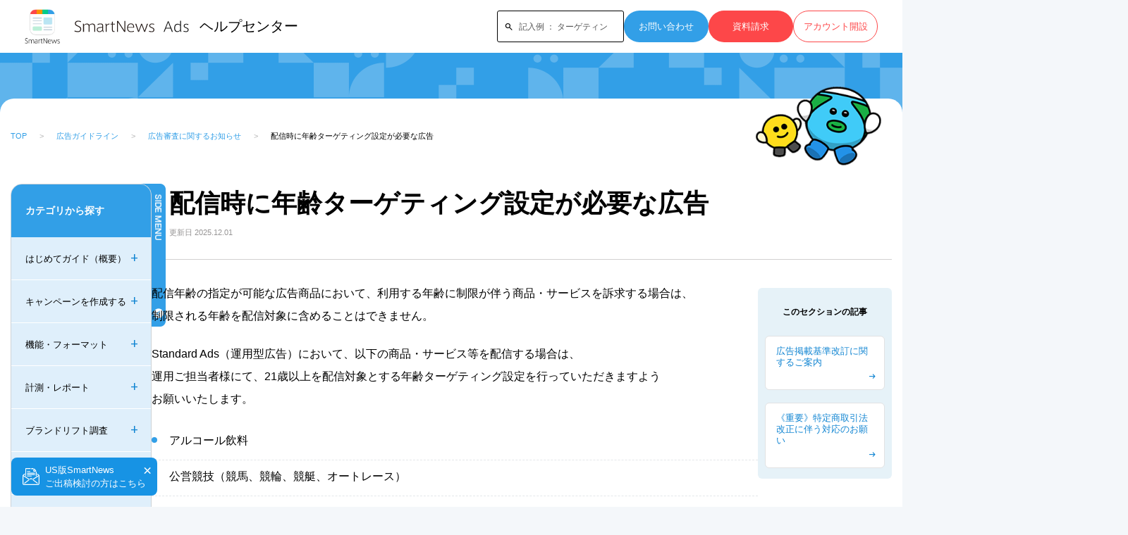

--- FILE ---
content_type: text/html; charset=UTF-8
request_url: https://help-ads.smartnews.com/item-1388/
body_size: 15903
content:
<!DOCTYPE html>
<html lang="ja">

<head>
	<meta charset="UTF-8">
	<meta name="viewport" content="width=device-width, initial-scale=1">
	<meta name="format-detection" content="telephone=no,email=no,address=no">

	<link rel="preconnect" href="https://fonts.googleapis.com">
	<link rel="preconnect" href="https://fonts.gstatic.com" crossorigin>

	<title>配信時に年齢ターゲティング設定が必要な広告 | SmartNews Ads ヘルプセンター | 広告出稿をサポート</title>
<style type="text/css" id="wpml-ls-inline-styles-additional-css">img.wpml-ls-flag { width: 18px; }</style>
	<style>img:is([sizes="auto" i], [sizes^="auto," i]) { contain-intrinsic-size: 3000px 1500px }</style>
	<link rel="alternate" hreflang="ja" href="https://help-ads.smartnews.com/item-1388/" />
<link rel="alternate" hreflang="x-default" href="https://help-ads.smartnews.com/item-1388/" />

		<!-- All in One SEO 4.9.2 - aioseo.com -->
	<meta name="description" content="配信年齢の指定が可能な広告商品において、利用する年齢に制限が伴う商品・サービスを訴求する場合は、制限される年齢" />
	<meta name="robots" content="max-image-preview:large" />
	<meta name="author" content="　"/>
	<link rel="canonical" href="https://help-ads.smartnews.com/item-1388/" />
	<meta name="generator" content="All in One SEO (AIOSEO) 4.9.2" />

		<!-- Google tag (gtag.js) -->
<script async src="https://www.googletagmanager.com/gtag/js?id=G-02BF2CSPGB"></script>
<script>
  window.dataLayer = window.dataLayer || [];
  function gtag(){dataLayer.push(arguments);}
  gtag('js', new Date());

  gtag('config', 'G-02BF2CSPGB');
</script>
		<meta property="og:locale" content="ja_JP" />
		<meta property="og:site_name" content="SmartNews Ads ヘルプセンター | SmartNews Adsのヘルプサイトです。広告出稿での疑問はこちらをご覧ください。" />
		<meta property="og:type" content="article" />
		<meta property="og:title" content="配信時に年齢ターゲティング設定が必要な広告 | SmartNews Ads ヘルプセンター | 広告出稿をサポート" />
		<meta property="og:description" content="配信年齢の指定が可能な広告商品において、利用する年齢に制限が伴う商品・サービスを訴求する場合は、制限される年齢" />
		<meta property="og:url" content="https://help-ads.smartnews.com/item-1388/" />
		<meta property="article:published_time" content="2023-03-21T02:17:15+00:00" />
		<meta property="article:modified_time" content="2025-12-01T02:11:53+00:00" />
		<meta name="twitter:card" content="summary_large_image" />
		<meta name="twitter:title" content="配信時に年齢ターゲティング設定が必要な広告 | SmartNews Ads ヘルプセンター | 広告出稿をサポート" />
		<meta name="twitter:description" content="配信年齢の指定が可能な広告商品において、利用する年齢に制限が伴う商品・サービスを訴求する場合は、制限される年齢" />
		<script type="application/ld+json" class="aioseo-schema">
			{"@context":"https:\/\/schema.org","@graph":[{"@type":"BlogPosting","@id":"https:\/\/help-ads.smartnews.com\/item-1388\/#blogposting","name":"\u914d\u4fe1\u6642\u306b\u5e74\u9f62\u30bf\u30fc\u30b2\u30c6\u30a3\u30f3\u30b0\u8a2d\u5b9a\u304c\u5fc5\u8981\u306a\u5e83\u544a | SmartNews Ads \u30d8\u30eb\u30d7\u30bb\u30f3\u30bf\u30fc | \u5e83\u544a\u51fa\u7a3f\u3092\u30b5\u30dd\u30fc\u30c8","headline":"\u914d\u4fe1\u6642\u306b\u5e74\u9f62\u30bf\u30fc\u30b2\u30c6\u30a3\u30f3\u30b0\u8a2d\u5b9a\u304c\u5fc5\u8981\u306a\u5e83\u544a","author":{"@id":"https:\/\/help-ads.smartnews.com\/author\/admin_omi\/#author"},"publisher":{"@id":"https:\/\/help-ads.smartnews.com\/#organization"},"image":{"@type":"ImageObject","url":"https:\/\/help-ads.smartnews.com\/wp-content\/uploads\/2023\/04\/logo.png","@id":"https:\/\/help-ads.smartnews.com\/#articleImage","width":191,"height":186},"datePublished":"2023-03-21T11:17:15+09:00","dateModified":"2025-12-01T11:11:53+09:00","inLanguage":"ja","commentCount":1,"mainEntityOfPage":{"@id":"https:\/\/help-ads.smartnews.com\/item-1388\/#webpage"},"isPartOf":{"@id":"https:\/\/help-ads.smartnews.com\/item-1388\/#webpage"},"articleSection":"\u5e83\u544a\u5be9\u67fb\u306b\u95a2\u3059\u308b\u304a\u77e5\u3089\u305b, \u5e83\u544a\u30ac\u30a4\u30c9\u30e9\u30a4\u30f3, \u5e83\u544a\u63b2\u8f09\u57fa\u6e96, \u5e83\u544a\u5be9\u67fb, \u4efb\u610f"},{"@type":"BreadcrumbList","@id":"https:\/\/help-ads.smartnews.com\/item-1388\/#breadcrumblist","itemListElement":[{"@type":"ListItem","@id":"https:\/\/help-ads.smartnews.com#listItem","position":1,"name":"\u30db\u30fc\u30e0","item":"https:\/\/help-ads.smartnews.com","nextItem":{"@type":"ListItem","@id":"https:\/\/help-ads.smartnews.com\/category\/guideline\/#listItem","name":"\u5e83\u544a\u30ac\u30a4\u30c9\u30e9\u30a4\u30f3"}},{"@type":"ListItem","@id":"https:\/\/help-ads.smartnews.com\/category\/guideline\/#listItem","position":2,"name":"\u5e83\u544a\u30ac\u30a4\u30c9\u30e9\u30a4\u30f3","item":"https:\/\/help-ads.smartnews.com\/category\/guideline\/","nextItem":{"@type":"ListItem","@id":"https:\/\/help-ads.smartnews.com\/category\/guideline\/notice-of-advertisement-review\/#listItem","name":"\u5e83\u544a\u5be9\u67fb\u306b\u95a2\u3059\u308b\u304a\u77e5\u3089\u305b"},"previousItem":{"@type":"ListItem","@id":"https:\/\/help-ads.smartnews.com#listItem","name":"\u30db\u30fc\u30e0"}},{"@type":"ListItem","@id":"https:\/\/help-ads.smartnews.com\/category\/guideline\/notice-of-advertisement-review\/#listItem","position":3,"name":"\u5e83\u544a\u5be9\u67fb\u306b\u95a2\u3059\u308b\u304a\u77e5\u3089\u305b","item":"https:\/\/help-ads.smartnews.com\/category\/guideline\/notice-of-advertisement-review\/","nextItem":{"@type":"ListItem","@id":"https:\/\/help-ads.smartnews.com\/item-1388\/#listItem","name":"\u914d\u4fe1\u6642\u306b\u5e74\u9f62\u30bf\u30fc\u30b2\u30c6\u30a3\u30f3\u30b0\u8a2d\u5b9a\u304c\u5fc5\u8981\u306a\u5e83\u544a"},"previousItem":{"@type":"ListItem","@id":"https:\/\/help-ads.smartnews.com\/category\/guideline\/#listItem","name":"\u5e83\u544a\u30ac\u30a4\u30c9\u30e9\u30a4\u30f3"}},{"@type":"ListItem","@id":"https:\/\/help-ads.smartnews.com\/item-1388\/#listItem","position":4,"name":"\u914d\u4fe1\u6642\u306b\u5e74\u9f62\u30bf\u30fc\u30b2\u30c6\u30a3\u30f3\u30b0\u8a2d\u5b9a\u304c\u5fc5\u8981\u306a\u5e83\u544a","previousItem":{"@type":"ListItem","@id":"https:\/\/help-ads.smartnews.com\/category\/guideline\/notice-of-advertisement-review\/#listItem","name":"\u5e83\u544a\u5be9\u67fb\u306b\u95a2\u3059\u308b\u304a\u77e5\u3089\u305b"}}]},{"@type":"Organization","@id":"https:\/\/help-ads.smartnews.com\/#organization","name":"\u30b9\u30de\u30fc\u30c8\u30cb\u30e5\u30fc\u30b9\u682a\u5f0f\u4f1a\u793e","description":"SmartNews Ads\u306e\u30d8\u30eb\u30d7\u30b5\u30a4\u30c8\u3067\u3059\u3002\u5e83\u544a\u51fa\u7a3f\u3067\u306e\u7591\u554f\u306f\u3053\u3061\u3089\u3092\u3054\u89a7\u304f\u3060\u3055\u3044\u3002","url":"https:\/\/help-ads.smartnews.com\/","logo":{"@type":"ImageObject","url":"https:\/\/help-ads.smartnews.com\/wp-content\/uploads\/2023\/04\/logo.png","@id":"https:\/\/help-ads.smartnews.com\/item-1388\/#organizationLogo","width":191,"height":186},"image":{"@id":"https:\/\/help-ads.smartnews.com\/item-1388\/#organizationLogo"}},{"@type":"Person","@id":"https:\/\/help-ads.smartnews.com\/author\/admin_omi\/#author","url":"https:\/\/help-ads.smartnews.com\/author\/admin_omi\/","name":"\u3000"},{"@type":"WebPage","@id":"https:\/\/help-ads.smartnews.com\/item-1388\/#webpage","url":"https:\/\/help-ads.smartnews.com\/item-1388\/","name":"\u914d\u4fe1\u6642\u306b\u5e74\u9f62\u30bf\u30fc\u30b2\u30c6\u30a3\u30f3\u30b0\u8a2d\u5b9a\u304c\u5fc5\u8981\u306a\u5e83\u544a | SmartNews Ads \u30d8\u30eb\u30d7\u30bb\u30f3\u30bf\u30fc | \u5e83\u544a\u51fa\u7a3f\u3092\u30b5\u30dd\u30fc\u30c8","description":"\u914d\u4fe1\u5e74\u9f62\u306e\u6307\u5b9a\u304c\u53ef\u80fd\u306a\u5e83\u544a\u5546\u54c1\u306b\u304a\u3044\u3066\u3001\u5229\u7528\u3059\u308b\u5e74\u9f62\u306b\u5236\u9650\u304c\u4f34\u3046\u5546\u54c1\u30fb\u30b5\u30fc\u30d3\u30b9\u3092\u8a34\u6c42\u3059\u308b\u5834\u5408\u306f\u3001\u5236\u9650\u3055\u308c\u308b\u5e74\u9f62","inLanguage":"ja","isPartOf":{"@id":"https:\/\/help-ads.smartnews.com\/#website"},"breadcrumb":{"@id":"https:\/\/help-ads.smartnews.com\/item-1388\/#breadcrumblist"},"author":{"@id":"https:\/\/help-ads.smartnews.com\/author\/admin_omi\/#author"},"creator":{"@id":"https:\/\/help-ads.smartnews.com\/author\/admin_omi\/#author"},"datePublished":"2023-03-21T11:17:15+09:00","dateModified":"2025-12-01T11:11:53+09:00"},{"@type":"WebSite","@id":"https:\/\/help-ads.smartnews.com\/#website","url":"https:\/\/help-ads.smartnews.com\/","name":"SmartNews Ads \u30d8\u30eb\u30d7\u30bb\u30f3\u30bf\u30fc","description":"SmartNews Ads\u306e\u30d8\u30eb\u30d7\u30b5\u30a4\u30c8\u3067\u3059\u3002\u5e83\u544a\u51fa\u7a3f\u3067\u306e\u7591\u554f\u306f\u3053\u3061\u3089\u3092\u3054\u89a7\u304f\u3060\u3055\u3044\u3002","inLanguage":"ja","publisher":{"@id":"https:\/\/help-ads.smartnews.com\/#organization"}}]}
		</script>
		<!-- All in One SEO -->

<link rel='stylesheet' id='wp-block-library-css' href='https://help-ads.smartnews.com/wp-includes/css/dist/block-library/style.min.css?ver=6.8' type='text/css' media='all' />
<link rel='stylesheet' id='wp-block-library-theme-css' href='https://help-ads.smartnews.com/wp-includes/css/dist/block-library/theme.min.css?ver=6.8' type='text/css' media='all' />
<link rel='stylesheet' id='aioseo/css/src/vue/standalone/blocks/table-of-contents/global.scss-css' href='https://help-ads.smartnews.com/wp-content/plugins/all-in-one-seo-pack/dist/Lite/assets/css/table-of-contents/global.e90f6d47.css?ver=4.9.2' type='text/css' media='all' />
<style id='snow-monkey-blocks-accordion-style-inline-css' type='text/css'>
.smb-accordion{--smb-accordion--gap:var(--_margin-1);--smb-accordion--title-background-color:var(--_lighter-color-gray);--smb-accordion--title-color:inherit;--smb-accordion--body-padding:var(--_padding1)}.smb-accordion>*+*{margin-top:var(--smb-accordion--gap)}.smb-accordion__item{--smb-accordion-item--background-color:var(--smb-accordion--title-background-color);--smb-accordion-item--color:var(--smb-accordion--title-color);--smb-accordion-item--padding:var(--smb-accordion--body-padding);position:relative}.smb-accordion__item__title{align-items:center;background-color:var(--smb-accordion-item--background-color);color:var(--smb-accordion-item--color);display:flex;padding:calc(var(--_padding-1)*.5) var(--_padding-1)}.smb-accordion__item__title__label{flex:1 1 auto}.smb-accordion__item__title__icon{margin-left:var(--_margin-1);--_transition-duration:var(--_global--transition-duration);--_transition-function-timing:var(--_global--transition-function-timing);--_transition-delay:var(--_global--transition-delay);flex:0 0 auto;transition:transform var(--_transition-duration) var(--_transition-function-timing) var(--_transition-delay)}.smb-accordion__item__control{appearance:none!important;cursor:pointer!important;display:block!important;height:100%!important;inset:0!important;opacity:0!important;outline:none!important;position:absolute!important;width:100%!important;z-index:1!important}.smb-accordion__item__control:focus-visible{opacity:1!important;outline:1px solid!important}.smb-accordion__item__body{display:none;padding:var(--smb-accordion--body-padding);position:relative;z-index:2}.smb-accordion .smb-accordion__item__control:checked+.smb-accordion__item__body,.smb-accordion .smb-accordion__item__control:checked+.smb-accordion__item__title+.smb-accordion__item__body{display:block}.smb-accordion .smb-accordion__item__control:checked+.smb-accordion__item__title>.smb-accordion__item__title__icon{transform:rotate(180deg)}:where(.smb-accordion__item__body.is-layout-constrained>*){--wp--style--global--content-size:100%;--wp--style--global--wide-size:100%}

</style>
<link rel='stylesheet' id='snow-monkey-blocks-alert-style-css' href='https://help-ads.smartnews.com/wp-content/plugins/snow-monkey-blocks/dist/blocks/alert/style-index.css?ver=21.0.6' type='text/css' media='all' />
<link rel='stylesheet' id='snow-monkey-blocks-balloon-style-css' href='https://help-ads.smartnews.com/wp-content/plugins/snow-monkey-blocks/dist/blocks/balloon/style-index.css?ver=21.0.6' type='text/css' media='all' />
<style id='snow-monkey-blocks-box-style-inline-css' type='text/css'>
.smb-box{--smb-box--background-color:#0000;--smb-box--background-image:initial;--smb-box--background-opacity:1;--smb-box--border-color:var(--_lighter-color-gray);--smb-box--border-style:solid;--smb-box--border-width:0px;--smb-box--border-radius:var(--_global--border-radius);--smb-box--box-shadow:initial;--smb-box--color:inherit;--smb-box--padding:var(--_padding1);border-radius:var(--smb-box--border-radius);border-width:0;box-shadow:var(--smb-box--box-shadow);color:var(--smb-box--color);overflow:visible;padding:var(--smb-box--padding);position:relative}.smb-box--p-s{--smb-box--padding:var(--_padding-1)}.smb-box--p-l{--smb-box--padding:var(--_padding2)}.smb-box__background{background-color:var(--smb-box--background-color);background-image:var(--smb-box--background-image);border:var(--smb-box--border-width) var(--smb-box--border-style) var(--smb-box--border-color);border-radius:var(--smb-box--border-radius);bottom:0;display:block;left:0;opacity:var(--smb-box--background-opacity);position:absolute;right:0;top:0}.smb-box__body{position:relative}.smb-box--has-link{cursor:pointer}.smb-box--has-link:has(:focus-visible){outline:auto;outline:auto -webkit-focus-ring-color}.smb-box__link{display:block!important;height:0!important;position:static!important;text-indent:-99999px!important;width:0!important}:where(.smb-box__body.is-layout-constrained>*){--wp--style--global--content-size:100%;--wp--style--global--wide-size:100%}

</style>
<style id='snow-monkey-blocks-btn-style-inline-css' type='text/css'>
.smb-btn:not(:root){color:var(--smb-btn--color);text-decoration:none}.smb-btn{--smb-btn--background-color:var(--wp--preset--color--black);--smb-btn--background-image:initial;--smb-btn--border:none;--smb-btn--border-radius:var(--_global--border-radius);--smb-btn--color:var(--wp--preset--color--white);--smb-btn--padding:var(--_padding-1);--smb-btn--padding-vertical:calc(var(--smb-btn--padding)*0.5);--smb-btn--padding-horizontal:var(--smb-btn--padding);--smb-btn--style--ghost--border-color:var(--smb-btn--background-color,currentColor);--smb-btn--style--ghost--color:currentColor;--smb-btn--style--text--color:currentColor;background-color:var(--smb-btn--background-color);background-image:var(--smb-btn--background-image);border:var(--smb-btn--border);border-radius:var(--smb-btn--border-radius);cursor:pointer;display:inline-flex;justify-content:center;margin:0;max-width:100%;padding:var(--smb-btn--padding-vertical) var(--smb-btn--padding-horizontal);white-space:nowrap;--_transition-duration:var(--_global--transition-duration);--_transition-function-timing:var(--_global--transition-function-timing);--_transition-delay:var(--_global--transition-delay);transition:all var(--_transition-duration) var(--_transition-function-timing) var(--_transition-delay)}.smb-btn:focus-visible{filter:brightness(90%)}.smb-btn__label{color:currentColor;white-space:inherit!important}.smb-btn--little-wider{--smb-btn--padding-horizontal:var(--_padding2)}.smb-btn--wider{--smb-btn--padding-horizontal:var(--_padding3)}.smb-btn--full,.smb-btn--more-wider{width:100%}.smb-btn--wrap{white-space:normal}.smb-btn-wrapper.is-style-ghost .smb-btn{--smb-btn--color:var(--smb-btn--style--ghost--color);background-color:#0000;border:1px solid var(--smb-btn--style--ghost--border-color)}.smb-btn-wrapper.is-style-ghost .smb-btn[style*="background-color:"]{background-color:#0000!important}.smb-btn-wrapper.is-style-text .smb-btn{--smb-btn--background-color:#0000;--smb-btn--color:var(--smb-btn--style--text--color);border:none}.aligncenter .smb-btn-wrapper,.smb-btn-wrapper.aligncenter{text-align:center}@media(min-width:640px){.smb-btn--more-wider{--smb-btn--padding-horizontal:var(--_padding4);display:inline-block;width:auto}}@media(any-hover:hover){.smb-btn:hover{filter:brightness(90%)}}

</style>
<style id='snow-monkey-blocks-buttons-style-inline-css' type='text/css'>
.smb-buttons{--smb-buttons--gap:var(--_margin1);display:flex;flex-wrap:wrap;gap:var(--smb-buttons--gap)}.smb-buttons.has-text-align-left,.smb-buttons.is-content-justification-left{justify-content:flex-start}.smb-buttons.has-text-align-center,.smb-buttons.is-content-justification-center{justify-content:center}.smb-buttons.has-text-align-right,.smb-buttons.is-content-justification-right{justify-content:flex-end}.smb-buttons.is-content-justification-space-between{justify-content:space-between}.smb-buttons>.smb-btn-wrapper{flex:0 1 auto;margin:0}.smb-buttons>.smb-btn-wrapper--full{flex:1 1 auto}@media not all and (min-width:640px){.smb-buttons>.smb-btn-wrapper--more-wider{flex:1 1 auto}}

</style>
<link rel='stylesheet' id='snow-monkey-blocks-categories-list-style-css' href='https://help-ads.smartnews.com/wp-content/plugins/snow-monkey-blocks/dist/blocks/categories-list/style-index.css?ver=21.0.6' type='text/css' media='all' />
<style id='snow-monkey-blocks-container-style-inline-css' type='text/css'>
.smb-container__body{margin-left:auto;margin-right:auto;max-width:100%}.smb-container--no-gutters{padding-left:0!important;padding-right:0!important}:where(.smb-container__body.is-layout-constrained>*){--wp--style--global--content-size:100%;--wp--style--global--wide-size:100%}

</style>
<style id='snow-monkey-blocks-contents-outline-style-inline-css' type='text/css'>
.smb-contents-outline{--smb-contents-outline--background-color:var(--wp--preset--color--sm-lightest-gray);--smb-contents-outline--color:inherit;background-color:var(--smb-contents-outline--background-color);color:var(--smb-contents-outline--color);padding:0!important}.smb-contents-outline .wpco{background-color:inherit;color:inherit}

</style>
<style id='snow-monkey-blocks-countdown-style-inline-css' type='text/css'>
.smb-countdown{--smb-countdown--gap:var(--_margin-2);--smb-countdown--numeric-color:currentColor;--smb-countdown--clock-color:currentColor}.smb-countdown__list{align-items:center;align-self:center;display:flex;flex-direction:row;flex-wrap:wrap;list-style-type:none;margin-left:0;padding-left:0}.smb-countdown__list-item{margin:0 var(--smb-countdown--gap);text-align:center}.smb-countdown__list-item:first-child{margin-left:0}.smb-countdown__list-item:last-child{margin-right:0}.smb-countdown__list-item__numeric{color:var(--smb-countdown--numeric-color);display:block;--_font-size-level:3;font-size:var(--_fluid-font-size);font-weight:700;line-height:var(--_line-height)}.smb-countdown__list-item__clock{color:var(--smb-countdown--clock-color);display:block;--_font-size-level:-1;font-size:var(--_font-size);line-height:var(--_line-height)}.smb-countdown .align-center{justify-content:center}.smb-countdown .align-left{justify-content:flex-start}.smb-countdown .align-right{justify-content:flex-end}.is-style-inline .smb-countdown__list-item__clock,.is-style-inline .smb-countdown__list-item__numeric{display:inline}

</style>
<style id='snow-monkey-blocks-directory-structure-style-inline-css' type='text/css'>
.smb-directory-structure{--smb-directory-structure--background-color:var(--_lightest-color-gray);--smb-directory-structure--padding:var(--_padding1);--smb-directory-structure--gap:var(--_margin-2);--smb-directory-structure--icon-color:inherit;background-color:var(--smb-directory-structure--background-color);overflow-x:auto;overflow-y:hidden;padding:var(--smb-directory-structure--padding)}.smb-directory-structure>*+*{margin-top:var(--smb-directory-structure--gap)}.smb-directory-structure__item p{align-items:flex-start;display:flex;flex-wrap:nowrap}.smb-directory-structure .fa-fw{color:var(--smb-directory-structure--icon-color);width:auto}.smb-directory-structure .svg-inline--fa{display:var(--fa-display,inline-block);height:1em;overflow:visible;vertical-align:-.125em}.smb-directory-structure__item__name{margin-left:.5em;white-space:nowrap}.smb-directory-structure__item__list{margin-left:1.5em}.smb-directory-structure__item__list>*{margin-top:var(--smb-directory-structure--gap)}

</style>
<style id='snow-monkey-blocks-evaluation-star-style-inline-css' type='text/css'>
.smb-evaluation-star{--smb-evaluation-star--gap:var(--_margin-2);--smb-evaluation-star--icon-color:#f9bb2d;--smb-evaluation-star--numeric-color:currentColor;align-items:center;display:flex;gap:var(--smb-evaluation-star--gap)}.smb-evaluation-star--title-right .smb-evaluation-star__title{order:1}.smb-evaluation-star__body{display:inline-flex;gap:var(--smb-evaluation-star--gap)}.smb-evaluation-star__numeric{color:var(--smb-evaluation-star--numeric-color);font-weight:700}.smb-evaluation-star__numeric--right{order:1}.smb-evaluation-star__icon{color:var(--smb-evaluation-star--icon-color);display:inline-block}.smb-evaluation-star .svg-inline--fa{display:var(--fa-display,inline-block);height:1em;overflow:visible;vertical-align:-.125em}

</style>
<style id='snow-monkey-blocks-faq-style-inline-css' type='text/css'>
.smb-faq{--smb-faq--border-color:var(--_lighter-color-gray);--smb-faq--label-color:initial;--smb-faq--item-gap:var(--_margin1);--smb-faq--item-question-label-color:currentColor;--smb-faq--item-answer-label-color:currentColor;border-top:1px solid var(--smb-faq--border-color)}.smb-faq__item{border-bottom:1px solid var(--smb-faq--border-color);padding:var(--_padding1) 0}.smb-faq__item__answer,.smb-faq__item__question{display:flex;flex-direction:row;flex-wrap:nowrap}.smb-faq__item__answer__label,.smb-faq__item__question__label{flex:0 0 0%;margin-right:var(--smb-faq--item-gap);margin-top:calc(var(--_half-leading)*-1em - .125em);--_font-size-level:3;font-size:var(--_fluid-font-size);font-weight:400;line-height:var(--_line-height);min-width:.8em}.smb-faq__item__answer__body,.smb-faq__item__question__body{flex:1 1 auto;margin-top:calc(var(--_half-leading)*-1em)}.smb-faq__item__question{font-weight:700;margin:0 0 var(--smb-faq--item-gap)}.smb-faq__item__question__label{color:var(--smb-faq--item-question-label-color)}.smb-faq__item__answer__label{color:var(--smb-faq--item-answer-label-color)}:where(.smb-faq__item__answer__body.is-layout-constrained>*){--wp--style--global--content-size:100%;--wp--style--global--wide-size:100%}

</style>
<style id='snow-monkey-blocks-flex-style-inline-css' type='text/css'>
.smb-flex{--smb-flex--box-shadow:none;box-shadow:var(--smb-flex--box-shadow);flex-direction:column}.smb-flex.is-horizontal{flex-direction:row}.smb-flex.is-vertical{flex-direction:column}.smb-flex>*{--smb--flex-grow:0;--smb--flex-shrink:1;--smb--flex-basis:auto;flex-basis:var(--smb--flex-basis);flex-grow:var(--smb--flex-grow);flex-shrink:var(--smb--flex-shrink);min-width:0}

</style>
<style id='snow-monkey-blocks-grid-style-inline-css' type='text/css'>
.smb-grid{--smb-grid--gap:0px;--smb-grid--column-auto-repeat:auto-fit;--smb-grid--columns:1;--smb-grid--column-min-width:250px;--smb-grid--grid-template-columns:none;--smb-grid--rows:1;--smb-grid--grid-template-rows:none;display:grid;gap:var(--smb-grid--gap)}.smb-grid>*{--smb--justify-self:stretch;--smb--align-self:stretch;--smb--grid-column:auto;--smb--grid-row:auto;align-self:var(--smb--align-self);grid-column:var(--smb--grid-column);grid-row:var(--smb--grid-row);justify-self:var(--smb--justify-self);margin-bottom:0;margin-top:0;min-width:0}.smb-grid--columns\:columns{grid-template-columns:repeat(var(--smb-grid--columns),1fr)}.smb-grid--columns\:min{grid-template-columns:repeat(var(--smb-grid--column-auto-repeat),minmax(min(var(--smb-grid--column-min-width),100%),1fr))}.smb-grid--columns\:free{grid-template-columns:var(--smb-grid--grid-template-columns)}.smb-grid--rows\:rows{grid-template-rows:repeat(var(--smb-grid--rows),1fr)}.smb-grid--rows\:free{grid-template-rows:var(--smb-grid--grid-template-rows)}

</style>
<link rel='stylesheet' id='snow-monkey-blocks-hero-header-style-css' href='https://help-ads.smartnews.com/wp-content/plugins/snow-monkey-blocks/dist/blocks/hero-header/style-index.css?ver=21.0.6' type='text/css' media='all' />
<link rel='stylesheet' id='snow-monkey-blocks-information-style-css' href='https://help-ads.smartnews.com/wp-content/plugins/snow-monkey-blocks/dist/blocks/information/style-index.css?ver=21.0.6' type='text/css' media='all' />
<style id='snow-monkey-blocks-list-style-inline-css' type='text/css'>
.smb-list{--smb-list--gap:var(--_margin-2)}.smb-list ul{list-style:none!important}.smb-list ul *>li:first-child,.smb-list ul li+li{margin-top:var(--smb-list--gap)}.smb-list ul>li{position:relative}.smb-list ul>li .smb-list__icon{left:-1.5em;position:absolute}

</style>
<link rel='stylesheet' id='snow-monkey-blocks-media-text-style-css' href='https://help-ads.smartnews.com/wp-content/plugins/snow-monkey-blocks/dist/blocks/media-text/style-index.css?ver=21.0.6' type='text/css' media='all' />
<link rel='stylesheet' id='snow-monkey-blocks-panels-style-css' href='https://help-ads.smartnews.com/wp-content/plugins/snow-monkey-blocks/dist/blocks/panels/style-index.css?ver=23.0.2' type='text/css' media='all' />
<style id='snow-monkey-blocks-price-menu-style-inline-css' type='text/css'>
.smb-price-menu{--smb-price-menu--border-color:var(--_lighter-color-gray);--smb-price-menu--item-padding:var(--_padding-1);border-top:1px solid var(--smb-price-menu--border-color)}.smb-price-menu>.smb-price-menu__item{margin-bottom:0;margin-top:0}.smb-price-menu__item{border-bottom:1px solid var(--smb-price-menu--border-color);column-gap:var(--_margin-1);padding:var(--smb-price-menu--item-padding) 0}@media(min-width:640px){.smb-price-menu__item{align-items:center;display:flex;flex-direction:row;flex-wrap:nowrap;justify-content:space-between}.smb-price-menu__item>:where(.smb-price-menu__item__title){flex:1 1 auto}.smb-price-menu__item>:where(.smb-price-menu__item__price){flex:0 0 auto}}

</style>
<style id='snow-monkey-blocks-rating-box-style-inline-css' type='text/css'>
.smb-rating-box{--smb-rating-box--gap:var(--_margin-1);--smb-rating-box--bar-border-radius:var(--_global--border-radius);--smb-rating-box--bar-background-color:var(--_lighter-color-gray);--smb-rating-box--bar-height:1rem;--smb-rating-box--rating-background-color:#f9bb2d}.smb-rating-box>.smb-rating-box__item__title{margin-bottom:var(--_margin-2)}.smb-rating-box__body>*+*{margin-top:var(--smb-rating-box--gap)}.smb-rating-box__item{display:grid;gap:var(--_margin-2)}.smb-rating-box__item__body{align-items:end;display:grid;gap:var(--_margin1);grid-template-columns:1fr auto}.smb-rating-box__item__numeric{--_font-size-level:-2;font-size:var(--_font-size);line-height:var(--_line-height)}.smb-rating-box__item__evaluation{grid-column:1/-1}.smb-rating-box__item__evaluation__bar,.smb-rating-box__item__evaluation__rating{border-radius:var(--smb-rating-box--bar-border-radius);height:var(--smb-rating-box--bar-height)}.smb-rating-box__item__evaluation__bar{background-color:var(--smb-rating-box--bar-background-color);position:relative}.smb-rating-box__item__evaluation__rating{background-color:var(--smb-rating-box--rating-background-color);left:0;position:absolute;top:0}.smb-rating-box__item__evaluation__numeric{bottom:calc(var(--smb-rating-box--bar-height) + var(--_s-2));position:absolute;right:0;--_font-size-level:-2;font-size:var(--_font-size);line-height:var(--_line-height)}

</style>
<style id='snow-monkey-blocks-read-more-box-style-inline-css' type='text/css'>
.smb-read-more-box{--smb-read-more-box--content-height:100px;--smb-read-more-box--mask-color:var(--_global--background-color,#fff)}.smb-read-more-box__content{--_transition-duration:var(--_global--transition-duration);--_transition-function-timing:var(--_global--transition-function-timing);--_transition-delay:var(--_global--transition-delay);overflow:hidden;position:relative;transition:height var(--_transition-duration) var(--_transition-function-timing) var(--_transition-delay)}.smb-read-more-box__content[aria-hidden=true]{height:var(--smb-read-more-box--content-height)}.smb-read-more-box__action{display:flex;flex-wrap:wrap;margin-top:var(--_padding-1)}.smb-read-more-box__action.is-content-justification-left{justify-content:start}.smb-read-more-box__action.is-content-justification-center{justify-content:center}.smb-read-more-box__action.is-content-justification-right{justify-content:end}.smb-read-more-box__btn-wrapper.smb-btn-wrapper--full{flex-grow:1}.smb-read-more-box__button{cursor:pointer}.smb-read-more-box--has-mask .smb-read-more-box__content[aria-hidden=true]:after{background:linear-gradient(to bottom,#0000 0,var(--smb-read-more-box--mask-color) 100%);content:"";display:block;height:50px;inset:auto 0 0 0;position:absolute}.smb-read-more-box.is-style-ghost .smb-read-more-box__button{--smb-btn--color:var(--smb-btn--style--ghost--color);background-color:#0000;border:1px solid var(--smb-btn--style--ghost--border-color)}.smb-read-more-box.is-style-text .smb-read-more-box__button{--smb-btn--background-color:#0000;--smb-btn--color:var(--smb-btn--style--text--color);--smb-btn--padding:0px;border:none}:where(.smb-read-more-box__content.is-layout-constrained>*){--wp--style--global--content-size:100%;--wp--style--global--wide-size:100%}

</style>
<link rel='stylesheet' id='snow-monkey-blocks-section-style-css' href='https://help-ads.smartnews.com/wp-content/plugins/snow-monkey-blocks/dist/blocks/section/style-index.css?ver=24.1.1' type='text/css' media='all' />
<link rel='stylesheet' id='snow-monkey-blocks-step-style-css' href='https://help-ads.smartnews.com/wp-content/plugins/snow-monkey-blocks/dist/blocks/step/style-index.css?ver=24.1.0' type='text/css' media='all' />
<link rel='stylesheet' id='snow-monkey-blocks-tabs-style-css' href='https://help-ads.smartnews.com/wp-content/plugins/snow-monkey-blocks/dist/blocks/tabs/style-index.css?ver=22.2.3' type='text/css' media='all' />
<style id='snow-monkey-blocks-taxonomy-terms-style-inline-css' type='text/css'>
.smb-taxonomy-terms__item>a{align-items:center;display:inline-flex!important}.smb-taxonomy-terms__item__count{display:inline-block;margin-left:.4em;text-decoration:none}.smb-taxonomy-terms__item__count span{align-items:center;display:inline-flex}.smb-taxonomy-terms__item__count span:before{content:"(";font-size:.8em}.smb-taxonomy-terms__item__count span:after{content:")";font-size:.8em}.smb-taxonomy-terms.is-style-tag .smb-taxonomy-terms__list{list-style:none;margin-left:0;padding-left:0}.smb-taxonomy-terms.is-style-tag .smb-taxonomy-terms__item{display:inline-block;margin:4px 4px 4px 0}.smb-taxonomy-terms.is-style-slash .smb-taxonomy-terms__list{display:flex;flex-wrap:wrap;list-style:none;margin-left:0;padding-left:0}.smb-taxonomy-terms.is-style-slash .smb-taxonomy-terms__item{display:inline-block}.smb-taxonomy-terms.is-style-slash .smb-taxonomy-terms__item:not(:last-child):after{content:"/";display:inline-block;margin:0 .5em}

</style>
<style id='snow-monkey-blocks-testimonial-style-inline-css' type='text/css'>
.smb-testimonial__item{display:flex;flex-direction:row;flex-wrap:nowrap;justify-content:center}.smb-testimonial__item__figure{border-radius:100%;flex:0 0 auto;height:48px;margin-right:var(--_margin-1);margin-top:calc(var(--_half-leading)*1rem);overflow:hidden;width:48px}.smb-testimonial__item__figure img{height:100%;object-fit:cover;object-position:50% 50%;width:100%}.smb-testimonial__item__body{flex:1 1 auto;max-width:100%}.smb-testimonial__item__name{--_font-size-level:-2;font-size:var(--_font-size);line-height:var(--_line-height)}.smb-testimonial__item__name a{color:inherit}.smb-testimonial__item__lede{--_font-size-level:-2;font-size:var(--_font-size);line-height:var(--_line-height)}.smb-testimonial__item__lede a{color:inherit}.smb-testimonial__item__content{margin-bottom:var(--_margin-1);--_font-size-level:-1;font-size:var(--_font-size);line-height:var(--_line-height)}.smb-testimonial__item__content:after{background-color:currentColor;content:"";display:block;height:1px;margin-top:var(--_margin-1);width:2rem}

</style>
<link rel='stylesheet' id='slick-carousel-css' href='https://help-ads.smartnews.com/wp-content/plugins/snow-monkey-blocks/dist/packages/slick/slick.css?ver=1766083449' type='text/css' media='all' />
<link rel='stylesheet' id='slick-carousel-theme-css' href='https://help-ads.smartnews.com/wp-content/plugins/snow-monkey-blocks/dist/packages/slick/slick-theme.css?ver=1766083449' type='text/css' media='all' />
<link rel='stylesheet' id='spider-css' href='https://help-ads.smartnews.com/wp-content/plugins/snow-monkey-blocks/dist/packages/spider/dist/css/spider.css?ver=1766083449' type='text/css' media='all' />
<link rel='stylesheet' id='snow-monkey-blocks-css' href='https://help-ads.smartnews.com/wp-content/plugins/snow-monkey-blocks/dist/css/blocks.css?ver=1766083449' type='text/css' media='all' />
<link rel='stylesheet' id='sass-basis-css' href='https://help-ads.smartnews.com/wp-content/plugins/snow-monkey-blocks/dist/css/fallback.css?ver=1766083449' type='text/css' media='all' />
<link rel='stylesheet' id='snow-monkey-blocks/nopro-css' href='https://help-ads.smartnews.com/wp-content/plugins/snow-monkey-blocks/dist/css/nopro.css?ver=1766083449' type='text/css' media='all' />
<link rel='stylesheet' id='snow-monkey-editor-css' href='https://help-ads.smartnews.com/wp-content/plugins/snow-monkey-editor/dist/css/app.css?ver=1766083450' type='text/css' media='all' />
<link rel='stylesheet' id='snow-monkey-editor@front-css' href='https://help-ads.smartnews.com/wp-content/plugins/snow-monkey-editor/dist/css/front.css?ver=1766083450' type='text/css' media='all' />
<link rel='stylesheet' id='snow-monkey-blocks-btn-box-style-css' href='https://help-ads.smartnews.com/wp-content/plugins/snow-monkey-blocks/dist/blocks/btn-box/style-index.css?ver=1766083449' type='text/css' media='all' />
<link rel='stylesheet' id='snow-monkey-blocks-items-style-css' href='https://help-ads.smartnews.com/wp-content/plugins/snow-monkey-blocks/dist/blocks/items/style-index.css?ver=1766083449' type='text/css' media='all' />
<link rel='stylesheet' id='snow-monkey-blocks-pricing-table-style-css' href='https://help-ads.smartnews.com/wp-content/plugins/snow-monkey-blocks/dist/blocks/pricing-table/style-index.css?ver=1766083449' type='text/css' media='all' />
<link rel='stylesheet' id='snow-monkey-blocks-section-break-the-grid-style-css' href='https://help-ads.smartnews.com/wp-content/plugins/snow-monkey-blocks/dist/blocks/section-break-the-grid/style-index.css?ver=1766083449' type='text/css' media='all' />
<link rel='stylesheet' id='snow-monkey-blocks-section-side-heading-style-css' href='https://help-ads.smartnews.com/wp-content/plugins/snow-monkey-blocks/dist/blocks/section-side-heading/style-index.css?ver=1766083449' type='text/css' media='all' />
<link rel='stylesheet' id='snow-monkey-blocks-section-with-bgimage-style-css' href='https://help-ads.smartnews.com/wp-content/plugins/snow-monkey-blocks/dist/blocks/section-with-bgimage/style-index.css?ver=1766083449' type='text/css' media='all' />
<link rel='stylesheet' id='snow-monkey-blocks-section-with-bgvideo-style-css' href='https://help-ads.smartnews.com/wp-content/plugins/snow-monkey-blocks/dist/blocks/section-with-bgvideo/style-index.css?ver=1766083449' type='text/css' media='all' />
<link rel='stylesheet' id='snow-monkey-blocks-slider-style-css' href='https://help-ads.smartnews.com/wp-content/plugins/snow-monkey-blocks/dist/blocks/slider/style-index.css?ver=1766083449' type='text/css' media='all' />
<link rel='stylesheet' id='snow-monkey-blocks-spider-slider-style-css' href='https://help-ads.smartnews.com/wp-content/plugins/snow-monkey-blocks/dist/blocks/spider-slider/style-index.css?ver=1766083449' type='text/css' media='all' />
<link rel='stylesheet' id='snow-monkey-blocks-spider-pickup-slider-style-css' href='https://help-ads.smartnews.com/wp-content/plugins/snow-monkey-blocks/dist/blocks/spider-pickup-slider/style-index.css?ver=1766083449' type='text/css' media='all' />
<link rel='stylesheet' id='snow-monkey-blocks-spider-contents-slider-style-css' href='https://help-ads.smartnews.com/wp-content/plugins/snow-monkey-blocks/dist/blocks/spider-contents-slider/style-index.css?ver=1766083449' type='text/css' media='all' />
<link rel='stylesheet' id='snow-monkey-blocks-thumbnail-gallery-style-css' href='https://help-ads.smartnews.com/wp-content/plugins/snow-monkey-blocks/dist/blocks/thumbnail-gallery/style-index.css?ver=1766083449' type='text/css' media='all' />
<style id='global-styles-inline-css' type='text/css'>
:root{--wp--preset--aspect-ratio--square: 1;--wp--preset--aspect-ratio--4-3: 4/3;--wp--preset--aspect-ratio--3-4: 3/4;--wp--preset--aspect-ratio--3-2: 3/2;--wp--preset--aspect-ratio--2-3: 2/3;--wp--preset--aspect-ratio--16-9: 16/9;--wp--preset--aspect-ratio--9-16: 9/16;--wp--preset--color--black: #000000;--wp--preset--color--cyan-bluish-gray: #abb8c3;--wp--preset--color--white: #ffffff;--wp--preset--color--pale-pink: #f78da7;--wp--preset--color--vivid-red: #cf2e2e;--wp--preset--color--luminous-vivid-orange: #ff6900;--wp--preset--color--luminous-vivid-amber: #fcb900;--wp--preset--color--light-green-cyan: #7bdcb5;--wp--preset--color--vivid-green-cyan: #00d084;--wp--preset--color--pale-cyan-blue: #8ed1fc;--wp--preset--color--vivid-cyan-blue: #0693e3;--wp--preset--color--vivid-purple: #9b51e0;--wp--preset--color--theme-0: #111111;--wp--preset--color--theme-1: #fe3335;--wp--preset--color--theme-2: #fb8400;--wp--preset--color--theme-3: #00c67d;--wp--preset--color--theme-4: #1793e4;--wp--preset--gradient--vivid-cyan-blue-to-vivid-purple: linear-gradient(135deg,rgba(6,147,227,1) 0%,rgb(155,81,224) 100%);--wp--preset--gradient--light-green-cyan-to-vivid-green-cyan: linear-gradient(135deg,rgb(122,220,180) 0%,rgb(0,208,130) 100%);--wp--preset--gradient--luminous-vivid-amber-to-luminous-vivid-orange: linear-gradient(135deg,rgba(252,185,0,1) 0%,rgba(255,105,0,1) 100%);--wp--preset--gradient--luminous-vivid-orange-to-vivid-red: linear-gradient(135deg,rgba(255,105,0,1) 0%,rgb(207,46,46) 100%);--wp--preset--gradient--very-light-gray-to-cyan-bluish-gray: linear-gradient(135deg,rgb(238,238,238) 0%,rgb(169,184,195) 100%);--wp--preset--gradient--cool-to-warm-spectrum: linear-gradient(135deg,rgb(74,234,220) 0%,rgb(151,120,209) 20%,rgb(207,42,186) 40%,rgb(238,44,130) 60%,rgb(251,105,98) 80%,rgb(254,248,76) 100%);--wp--preset--gradient--blush-light-purple: linear-gradient(135deg,rgb(255,206,236) 0%,rgb(152,150,240) 100%);--wp--preset--gradient--blush-bordeaux: linear-gradient(135deg,rgb(254,205,165) 0%,rgb(254,45,45) 50%,rgb(107,0,62) 100%);--wp--preset--gradient--luminous-dusk: linear-gradient(135deg,rgb(255,203,112) 0%,rgb(199,81,192) 50%,rgb(65,88,208) 100%);--wp--preset--gradient--pale-ocean: linear-gradient(135deg,rgb(255,245,203) 0%,rgb(182,227,212) 50%,rgb(51,167,181) 100%);--wp--preset--gradient--electric-grass: linear-gradient(135deg,rgb(202,248,128) 0%,rgb(113,206,126) 100%);--wp--preset--gradient--midnight: linear-gradient(135deg,rgb(2,3,129) 0%,rgb(40,116,252) 100%);--wp--preset--font-size--small: 13px;--wp--preset--font-size--medium: 20px;--wp--preset--font-size--large: 36px;--wp--preset--font-size--x-large: 42px;--wp--preset--spacing--20: 0.44rem;--wp--preset--spacing--30: 0.67rem;--wp--preset--spacing--40: 1rem;--wp--preset--spacing--50: 1.5rem;--wp--preset--spacing--60: 2.25rem;--wp--preset--spacing--70: 3.38rem;--wp--preset--spacing--80: 5.06rem;--wp--preset--shadow--natural: 6px 6px 9px rgba(0, 0, 0, 0.2);--wp--preset--shadow--deep: 12px 12px 50px rgba(0, 0, 0, 0.4);--wp--preset--shadow--sharp: 6px 6px 0px rgba(0, 0, 0, 0.2);--wp--preset--shadow--outlined: 6px 6px 0px -3px rgba(255, 255, 255, 1), 6px 6px rgba(0, 0, 0, 1);--wp--preset--shadow--crisp: 6px 6px 0px rgba(0, 0, 0, 1);}:where(.is-layout-flex){gap: 0.5em;}:where(.is-layout-grid){gap: 0.5em;}body .is-layout-flex{display: flex;}.is-layout-flex{flex-wrap: wrap;align-items: center;}.is-layout-flex > :is(*, div){margin: 0;}body .is-layout-grid{display: grid;}.is-layout-grid > :is(*, div){margin: 0;}:where(.wp-block-columns.is-layout-flex){gap: 2em;}:where(.wp-block-columns.is-layout-grid){gap: 2em;}:where(.wp-block-post-template.is-layout-flex){gap: 1.25em;}:where(.wp-block-post-template.is-layout-grid){gap: 1.25em;}.has-black-color{color: var(--wp--preset--color--black) !important;}.has-cyan-bluish-gray-color{color: var(--wp--preset--color--cyan-bluish-gray) !important;}.has-white-color{color: var(--wp--preset--color--white) !important;}.has-pale-pink-color{color: var(--wp--preset--color--pale-pink) !important;}.has-vivid-red-color{color: var(--wp--preset--color--vivid-red) !important;}.has-luminous-vivid-orange-color{color: var(--wp--preset--color--luminous-vivid-orange) !important;}.has-luminous-vivid-amber-color{color: var(--wp--preset--color--luminous-vivid-amber) !important;}.has-light-green-cyan-color{color: var(--wp--preset--color--light-green-cyan) !important;}.has-vivid-green-cyan-color{color: var(--wp--preset--color--vivid-green-cyan) !important;}.has-pale-cyan-blue-color{color: var(--wp--preset--color--pale-cyan-blue) !important;}.has-vivid-cyan-blue-color{color: var(--wp--preset--color--vivid-cyan-blue) !important;}.has-vivid-purple-color{color: var(--wp--preset--color--vivid-purple) !important;}.has-black-background-color{background-color: var(--wp--preset--color--black) !important;}.has-cyan-bluish-gray-background-color{background-color: var(--wp--preset--color--cyan-bluish-gray) !important;}.has-white-background-color{background-color: var(--wp--preset--color--white) !important;}.has-pale-pink-background-color{background-color: var(--wp--preset--color--pale-pink) !important;}.has-vivid-red-background-color{background-color: var(--wp--preset--color--vivid-red) !important;}.has-luminous-vivid-orange-background-color{background-color: var(--wp--preset--color--luminous-vivid-orange) !important;}.has-luminous-vivid-amber-background-color{background-color: var(--wp--preset--color--luminous-vivid-amber) !important;}.has-light-green-cyan-background-color{background-color: var(--wp--preset--color--light-green-cyan) !important;}.has-vivid-green-cyan-background-color{background-color: var(--wp--preset--color--vivid-green-cyan) !important;}.has-pale-cyan-blue-background-color{background-color: var(--wp--preset--color--pale-cyan-blue) !important;}.has-vivid-cyan-blue-background-color{background-color: var(--wp--preset--color--vivid-cyan-blue) !important;}.has-vivid-purple-background-color{background-color: var(--wp--preset--color--vivid-purple) !important;}.has-black-border-color{border-color: var(--wp--preset--color--black) !important;}.has-cyan-bluish-gray-border-color{border-color: var(--wp--preset--color--cyan-bluish-gray) !important;}.has-white-border-color{border-color: var(--wp--preset--color--white) !important;}.has-pale-pink-border-color{border-color: var(--wp--preset--color--pale-pink) !important;}.has-vivid-red-border-color{border-color: var(--wp--preset--color--vivid-red) !important;}.has-luminous-vivid-orange-border-color{border-color: var(--wp--preset--color--luminous-vivid-orange) !important;}.has-luminous-vivid-amber-border-color{border-color: var(--wp--preset--color--luminous-vivid-amber) !important;}.has-light-green-cyan-border-color{border-color: var(--wp--preset--color--light-green-cyan) !important;}.has-vivid-green-cyan-border-color{border-color: var(--wp--preset--color--vivid-green-cyan) !important;}.has-pale-cyan-blue-border-color{border-color: var(--wp--preset--color--pale-cyan-blue) !important;}.has-vivid-cyan-blue-border-color{border-color: var(--wp--preset--color--vivid-cyan-blue) !important;}.has-vivid-purple-border-color{border-color: var(--wp--preset--color--vivid-purple) !important;}.has-vivid-cyan-blue-to-vivid-purple-gradient-background{background: var(--wp--preset--gradient--vivid-cyan-blue-to-vivid-purple) !important;}.has-light-green-cyan-to-vivid-green-cyan-gradient-background{background: var(--wp--preset--gradient--light-green-cyan-to-vivid-green-cyan) !important;}.has-luminous-vivid-amber-to-luminous-vivid-orange-gradient-background{background: var(--wp--preset--gradient--luminous-vivid-amber-to-luminous-vivid-orange) !important;}.has-luminous-vivid-orange-to-vivid-red-gradient-background{background: var(--wp--preset--gradient--luminous-vivid-orange-to-vivid-red) !important;}.has-very-light-gray-to-cyan-bluish-gray-gradient-background{background: var(--wp--preset--gradient--very-light-gray-to-cyan-bluish-gray) !important;}.has-cool-to-warm-spectrum-gradient-background{background: var(--wp--preset--gradient--cool-to-warm-spectrum) !important;}.has-blush-light-purple-gradient-background{background: var(--wp--preset--gradient--blush-light-purple) !important;}.has-blush-bordeaux-gradient-background{background: var(--wp--preset--gradient--blush-bordeaux) !important;}.has-luminous-dusk-gradient-background{background: var(--wp--preset--gradient--luminous-dusk) !important;}.has-pale-ocean-gradient-background{background: var(--wp--preset--gradient--pale-ocean) !important;}.has-electric-grass-gradient-background{background: var(--wp--preset--gradient--electric-grass) !important;}.has-midnight-gradient-background{background: var(--wp--preset--gradient--midnight) !important;}.has-small-font-size{font-size: var(--wp--preset--font-size--small) !important;}.has-medium-font-size{font-size: var(--wp--preset--font-size--medium) !important;}.has-large-font-size{font-size: var(--wp--preset--font-size--large) !important;}.has-x-large-font-size{font-size: var(--wp--preset--font-size--x-large) !important;}
:where(.wp-block-post-template.is-layout-flex){gap: 1.25em;}:where(.wp-block-post-template.is-layout-grid){gap: 1.25em;}
:where(.wp-block-columns.is-layout-flex){gap: 2em;}:where(.wp-block-columns.is-layout-grid){gap: 2em;}
:root :where(.wp-block-pullquote){font-size: 1.5em;line-height: 1.6;}
</style>
<link rel='stylesheet' id='flexible-table-block-css' href='https://help-ads.smartnews.com/wp-content/plugins/flexible-table-block/build/style-index.css?ver=1766083441' type='text/css' media='all' />
<style id='flexible-table-block-inline-css' type='text/css'>
.wp-block-flexible-table-block-table.wp-block-flexible-table-block-table>table{width:100%;max-width:100%;border-collapse:separate;}.wp-block-flexible-table-block-table.wp-block-flexible-table-block-table>table tr th,.wp-block-flexible-table-block-table.wp-block-flexible-table-block-table>table tr td{padding:0.5em;border-width:0;border-style:solid;text-align:left;vertical-align:middle;}@media screen and (min-width:769px){.wp-block-flexible-table-block-table.is-scroll-on-pc{overflow-x:scroll;}.wp-block-flexible-table-block-table.is-scroll-on-pc table{max-width:none;align-self:self-start;}}@media screen and (max-width:768px){.wp-block-flexible-table-block-table.is-scroll-on-mobile{overflow-x:scroll;}.wp-block-flexible-table-block-table.is-scroll-on-mobile table{max-width:none;align-self:self-start;}.wp-block-flexible-table-block-table table.is-stacked-on-mobile th,.wp-block-flexible-table-block-table table.is-stacked-on-mobile td{width:100%!important;display:block;}}
</style>
<link rel='stylesheet' id='snow-monkey-editor@view-css' href='https://help-ads.smartnews.com/wp-content/plugins/snow-monkey-editor/dist/css/view.css?ver=1766083450' type='text/css' media='all' />
<link rel='stylesheet' id='simplebar-css' href='https://help-ads.smartnews.com/wp-content/themes/help/assets/simplebar.min.css?ver=6.8' type='text/css' media='all' />
<link rel='stylesheet' id='swiper-css' href='https://help-ads.smartnews.com/wp-content/themes/help/assets/swiper.min.css?ver=6.8' type='text/css' media='all' />
<link rel='stylesheet' id='material-icons-css' href='https://fonts.googleapis.com/icon?family=Material+Symbols+Outlined%3Aopsz%2Cwght%2CFILL%2CGRAD%4024%2C400%2C0%2C0&#038;ver=6.8' type='text/css' media='all' />
<link rel='stylesheet' id='theme-css' href='https://help-ads.smartnews.com/wp-content/themes/help/assets/theme.css?ver=1763079164' type='text/css' media='all' />
<style id='theme-inline-css' type='text/css'>
.label-design-124{color:rgb(255,255,255);background-color:rgb(48,159,230);}.label-design-125{color:rgb(255,255,255);background-color:rgb(251,146,0);}.label-design-208{color:rgb(255,255,255);background-color:rgb(56,183,101);}
</style>
<link rel="https://api.w.org/" href="https://help-ads.smartnews.com/wp-json/" /><link rel="alternate" title="JSON" type="application/json" href="https://help-ads.smartnews.com/wp-json/wp/v2/posts/1388" /><meta name="generator" content="WPML ver:4.8.6 stt:1,28;" />
<script type="text/javascript">
    (function(c,l,a,r,i,t,y){
        c[a]=c[a]||function(){(c[a].q=c[a].q||[]).push(arguments)};
        t=l.createElement(r);t.async=1;t.src="https://www.clarity.ms/tag/"+i;
        y=l.getElementsByTagName(r)[0];y.parentNode.insertBefore(t,y);
    })(window, document, "clarity", "script", "kk21ykbzlr");
</script>
<script type="application/ld+json">
{
  "@context" : "http://schema.org",
  "@type" : "WebSite",
  "name" : "SmartNews Ads ヘルプセンター",
  "alternateName": ["SmartNews Adsヘルプセンター", "SmartNews Ads Help Center"],
  "url" : "https://help-ads.smartnews.com/"
}
</script><style class="wpcode-css-snippet">.grecaptcha-badge {
    bottom: 150px !important;
}

:root {
  --rikka-icon-width: 100px; 
  --rikka-icon-height: 100px; 
}
</style>
		<script src="https://www.google.com/recaptcha/api.js?render=6LdWs2wpAAAAAGEigAFM6xOnsEEDwyicU_JgrFqX"></script>
	<script>
	grecaptcha.ready(function() {
		grecaptcha.execute('6LdWs2wpAAAAAGEigAFM6xOnsEEDwyicU_JgrFqX', {
			action: 'submit'
		}).then(function(token) {
			var recaptchaResponse = document.getElementById('recaptchaResponse');
			recaptchaResponse.value = token;
		});
	});
	</script>
		</head>

<body class="wp-singular post-template-default single single-post postid-1388 single-format-standard wp-theme-help sub">

	<header id="globalHeader">
		<div class="contents-inner">
			<div class="sp-menu sp"><a href="#"><span></span><span></span><span></span></a></div>
			<div class="logo">
	<a href="https://help-ads.smartnews.com/" class="title">
		<img src="https://help-ads.smartnews.com/wp-content/themes/help/img/logo.png?1733100144" alt="SmartNews" class="img">
		<img src="https://help-ads.smartnews.com/wp-content/themes/help/img/site-title.svg?1712823845" alt="SmartNews Ads" class="text">
		<span>ヘルプセンター</span>
	</a>
</div>
			<aside class="language">
				<div class="wovn-languages">
					<div class="wrap">
						<label>Language</label>
						<div class="container">
							<a class="wovn-switch" data-value="ja">日本語</a>
							<a class="wovn-switch" data-value="en">English</a>
						</div>
					</div>
				</div>
			</aside>

			<div class="nav">
				<div class="form">
					<form action="https://help-ads.smartnews.com/" class="search">
						<input type="search" name="s"
							placeholder="記入例 ： ターゲティング">
						<input type="submit" value="">
					</form>
				</div>
				<div class="link">
					<a class="contact" href="https://smartnews-ads.zendesk.com/hc/ja/requests/new?ticket_form_id=&amp;u=1769093343"
						target="_blank" rel="noopenner">お問い合わせ</a>
					<a class="document" href="https://ads.smartnews.com/home/download/"
						target="_blank" rel="noopenner">資料請求</a>
					<a class="account" href="https://ads.smartnews.com/home/entry-flow/"
						target="_blank" rel="noopenner">アカウント開設</a>
				</div>
			</div>
			<div class="sp-search sp"></div>
		</div>
	</header>
	<!-- /#globalHeader -->

	<div id="contents"  class="detail">
				<div class="sp-search-box">
			<div class="search-form">
				<form class="form" action="https://help-ads.smartnews.com/ ">
					<input type="search" name="s" placeholder="記入例　：　ターゲティング">
					<button type="submit"><span class="material-symbols-outlined"></span></button>
					<input type="hidden" name="wovn" value="ja">
				</form>
			</div>

			<div class="searched-keyword-list">
				<div class="list-title">よく検索されているキーワード</div>
				<ul>
					<li><a href="https://help-ads.smartnews.com/?s=API&wovn=ja">API</a></li>
					<li><a href="コンバージョンhttps://help-ads.smartnews.com/?s=&wovn=ja">
							コンバージョン</a>
					</li>
					<li><a href="ターゲティングhttps://help-ads.smartnews.com/?s=&wovn=ja">
							ターゲティング</a>
					</li>
					<li><a
							href="リターゲティングhttps://help-ads.smartnews.com/?s=&wovn=ja">
							リターゲティング</a>
					</li>
					<li><a href="レポートhttps://help-ads.smartnews.com/?s=&wovn=ja">
							レポート</a>
					</li>
				</ul>
			</div>
		</div>
		

<div class="contents-box common-white-box">
	<div class="contents-inner-wrap">
		<div class="contents-inner">

			<nav class="breadcrumb">
				<a href="https://help-ads.smartnews.com/">TOP</a>
				<span class="sep">></span>
				<a href="https://help-ads.smartnews.com/category/guideline/">
					広告ガイドライン</a>
				<span class="sep">></span>
				<a href="https://help-ads.smartnews.com/category/guideline/notice-of-advertisement-review/">
					広告審査に関するお知らせ</a>
				<span class="sep">></span>
				<span>配信時に年齢ターゲティング設定が必要な広告</span>
			</nav>

			<div class="column-box">

				<aside class="side-category-menu">
	<div class="side-switch"></div>
	<div class="side-category-menu-wrap">
		<div class="side-category-menu-inner">
			<div class="side-title">
	カテゴリから探す</div>
<ul>
		<li class="accordion">
		<a href="https://help-ads.smartnews.com/category/first-time/">はじめてガイド（概要）</a>
		<ul>
						<li><a href="https://help-ads.smartnews.com/category/first-time/%e3%80%90%e9%87%8d%e8%a6%81%e3%80%91%e5%ba%83%e5%91%8a%e3%83%9e%e3%83%8d%e3%83%bc%e3%82%b8%e3%83%a3%e3%83%bc-v2%e3%81%b8%e3%81%ae%e7%a7%bb%e8%a1%8c%e3%81%ab%e3%81%a4%e3%81%84%e3%81%a6/">【重要】広告マネージャー v2への移行について</a></li>
						<li><a href="https://help-ads.smartnews.com/category/first-time/about-smartnews-ads/">SmartNews Adsについて</a></li>
						<li><a href="https://help-ads.smartnews.com/category/first-time/application/">新規取引申請について</a></li>
						<li><a href="https://help-ads.smartnews.com/category/first-time/change-registration/">登録情報変更について</a></li>
						<li><a href="https://help-ads.smartnews.com/category/first-time/rates-specs/">料金とスペック一覧</a></li>
						<li><a href="https://help-ads.smartnews.com/category/first-time/about-premium-ads/">予約型広告（Premium Ads）について</a></li>
						<li><a href="https://help-ads.smartnews.com/category/first-time/about-standard-ads/">運用型広告（Standard Ads）について</a></li>
						<li><a href="https://help-ads.smartnews.com/category/first-time/management-screen-operation/">SmartNews Ads管理画面操作について</a></li>
						<li><a href="https://help-ads.smartnews.com/category/first-time/submission-rules/">広告入稿規定について</a></li>
						<li><a href="https://help-ads.smartnews.com/category/first-time/advertisement-screening/">広告審査について</a></li>
						<li><a href="https://help-ads.smartnews.com/category/first-time/identity-verification/">本人確認について</a></li>
						<li><a href="https://help-ads.smartnews.com/category/first-time/contact-information/">問い合わせについて</a></li>
						<li><a href="https://help-ads.smartnews.com/category/first-time/glossary/">用語集</a></li>
					</ul>
	</li>
		<li class="accordion">
		<a href="https://help-ads.smartnews.com/category/campaign-creation/">キャンペーンを作成する</a>
		<ul>
						<li><a href="https://help-ads.smartnews.com/category/campaign-creation/goal-setting/">キャンペーンの目的設定</a></li>
						<li><a href="https://help-ads.smartnews.com/category/campaign-creation/user-defined/">ユーザー定義オーディエンス設定</a></li>
						<li><a href="https://help-ads.smartnews.com/category/campaign-creation/audience-settings/">オーディエンス設定</a></li>
						<li><a href="https://help-ads.smartnews.com/category/campaign-creation/budgeting/">キャンペーンに使用する予算設定</a></li>
						<li><a href="https://help-ads.smartnews.com/category/campaign-creation/campaign-information-entry/">キャンペーン情報を入力</a></li>
						<li><a href="https://help-ads.smartnews.com/category/campaign-creation/creative-submission/">クリエイティブ入稿</a></li>
						<li><a href="https://help-ads.smartnews.com/category/campaign-creation/manuscript-setup/">入稿設定の確認・変更</a></li>
						<li><a href="https://help-ads.smartnews.com/category/campaign-creation/app-settings/">Appの各種設定方法</a></li>
						<li><a href="https://help-ads.smartnews.com/category/campaign-creation/apply-for-review/">広告審査を申請する</a></li>
					</ul>
	</li>
		<li class="accordion">
		<a href="https://help-ads.smartnews.com/category/functions-formats/">機能・フォーマット</a>
		<ul>
						<li><a href="https://help-ads.smartnews.com/category/functions-formats/priority-target/">優先目標について</a></li>
						<li><a href="https://help-ads.smartnews.com/category/functions-formats/standard-ads-delivery-format/">Standard Adsの配信フォーマットについて</a></li>
					</ul>
	</li>
		<li class="accordion">
		<a href="https://help-ads.smartnews.com/category/measurement-reporting/">計測・レポート</a>
		<ul>
						<li><a href="https://help-ads.smartnews.com/category/measurement-reporting/delivery-result/">配信結果を確認する</a></li>
						<li><a href="https://help-ads.smartnews.com/category/measurement-reporting/api-collaboration/">レポートAPI連携について</a></li>
						<li><a href="https://help-ads.smartnews.com/category/measurement-reporting/measurement-tools/">第三者計測ツールについて</a></li>
						<li><a href="https://help-ads.smartnews.com/category/measurement-reporting/conversion-retargeting/">コンバージョン・リターゲティング計測について</a></li>
						<li><a href="https://help-ads.smartnews.com/category/measurement-reporting/app-conversion-measurement/">Appコンバージョン計測について</a></li>
						<li><a href="https://help-ads.smartnews.com/category/measurement-reporting/premium-ads-report/">Premium Adsの計測・レポートについて</a></li>
					</ul>
	</li>
		<li class="accordion">
		<a href="https://help-ads.smartnews.com/category/brand-lift-survey/">ブランドリフト調査</a>
		<ul>
						<li><a href="https://help-ads.smartnews.com/category/brand-lift-survey/about-brand-lift-survey/">ブランドリフト調査について</a></li>
						<li><a href="https://help-ads.smartnews.com/category/brand-lift-survey/brand-lift-survey-process/">ブランドリフト調査の流れ</a></li>
					</ul>
	</li>
		<li class="accordion">
		<a href="https://help-ads.smartnews.com/category/guideline/">広告ガイドライン</a>
		<ul>
						<li><a href="https://help-ads.smartnews.com/category/guideline/advertising-criteria/">広告掲載基準</a></li>
						<li><a href="https://help-ads.smartnews.com/category/guideline/notice-of-advertisement-review/">広告審査に関するお知らせ</a></li>
						<li><a href="https://help-ads.smartnews.com/category/guideline/terms-of-use/">利用規約</a></li>
					</ul>
	</li>
		<li class="accordion">
		<a href="https://help-ads.smartnews.com/category/billing-payment/">請求とお支払い</a>
		<ul>
						<li><a href="https://help-ads.smartnews.com/category/billing-payment/payment/">支払い方法について</a></li>
						<li><a href="https://help-ads.smartnews.com/category/billing-payment/change-billing-information/">ご請求先情報変更について</a></li>
					</ul>
	</li>
		<li class="accordion">
		<a href="https://help-ads.smartnews.com/category/management-guide/">運用ガイド</a>
		<ul>
						<li><a href="https://help-ads.smartnews.com/category/management-guide/creative/">クリエイティブ</a></li>
						<li><a href="https://help-ads.smartnews.com/category/management-guide/bidding-type/">入札種別</a></li>
						<li><a href="https://help-ads.smartnews.com/category/management-guide/recommended-setup/">推奨構成</a></li>
					</ul>
	</li>
		<li class="accordion">
		<a href="https://help-ads.smartnews.com/category/downloads/">資料一覧</a>
		<ul>
						<li><a href="https://help-ads.smartnews.com/category/downloads/overview-of-smartnews-ads/">SmartNews Adsについて概要</a></li>
						<li><a href="https://help-ads.smartnews.com/category/downloads/account-setup-and-campaign-management/">アカウント開設から入稿・運用に関する設定方法</a></li>
						<li><a href="https://help-ads.smartnews.com/category/downloads/advertising-guidelines/">審査基準解説資料</a></li>
					</ul>
	</li>
	</ul>
<div class="side-title">
	お役立ち情報</div>
<ul>
	<li>
		<a href="https://help-ads.smartnews.com/category/standardads-first/">
			Standard Ads（運用型広告）広告出稿ガイド</a>
	</li>
	<li>
		<a href="https://help-ads.smartnews.com/category/premiumads-first/">
			Premium Ads (予約型広告)広告出稿ガイド</a>
	</li>
	<li>
		<a href="https://help-ads.smartnews.com/category/targeting-measure/">
			ターゲティング・計測の設定方法</a>
	</li>
	<li>
		<a href="https://help-ads.smartnews.com/faq/">
			よくある質問・トラブルシューティング</a>
	</li>
</ul>

			<nav class="link sp">
				<a class="contact" href="https://smartnews-ads.zendesk.com/hc/ja/requests/new?ticket_form_id=&amp;u=1769093343" target="_blank"
					rel="noopenner">
					お問い合わせ</a>
				<a class="document" href="https://ads.smartnews.com/home/download/" target="_blank"
					rel="noopenner">
					資料請求</a>
				<a class="account" href="https://ads.smartnews.com/home/entry-flow/" target="_blank"
					rel="noopenner">
					アカウント開設</a>
			</nav>
		</div>
	</div>
</aside>
				<div class="col">

					<div class="post-head">
						
						<h1 class="post-title">配信時に年齢ターゲティング設定が必要な広告</h1>
												<div class="update-date">更新日							2025.12.01</div>
					</div>

					<div class="main-content">

						
						<div class="article-index-wrapper">
							<div class="index-title">目次</div>
							<ul></ul>
						</div>

						<article class="main editor-styles-wrapper">

							<!-- wp:paragraph -->
<p>配信年齢の指定が可能な広告商品において、利用する年齢に制限が伴う商品・サービスを訴求する場合は、<br>制限される年齢を配信対象に含めることはできません。</p>
<!-- /wp:paragraph -->

<!-- wp:paragraph -->
<p>Standard Ads（運用型広告）において、以下の商品・サービス等を配信する場合は、<br>運用ご担当者様にて、21歳以上を配信対象とする年齢ターゲティング設定を行っていただきますよう<br>お願いいたします。</p>
<!-- /wp:paragraph -->

<!-- wp:list -->
<ul class="wp-block-list"><!-- wp:list-item -->
<li>アルコール飲料</li>
<!-- /wp:list-item -->

<!-- wp:list-item -->
<li>公営競技（競馬、競輪、競艇、オートレース）</li>
<!-- /wp:list-item -->

<!-- wp:list-item -->
<li>カジノ</li>
<!-- /wp:list-item -->

<!-- wp:list-item -->
<li>出会い系サイト（インターネット異性紹介事業）</li>
<!-- /wp:list-item -->

<!-- wp:list-item -->
<li>結婚相談サービス</li>
<!-- /wp:list-item -->

<!-- wp:list-item -->
<li>年齢による制限が必要なゲーム、映像作品、書籍・雑誌類など</li>
<!-- /wp:list-item -->

<!-- wp:list-item -->
<li>クレジットカード、ローン</li>
<!-- /wp:list-item -->

<!-- wp:list-item -->
<li>貸金業</li>
<!-- /wp:list-item -->

<!-- wp:list-item -->
<li>金融商品取引業、商品先物取引業</li>
<!-- /wp:list-item -->

<!-- wp:list-item -->
<li>暗号資産交換業</li>
<!-- /wp:list-item -->

<!-- wp:list-item -->
<li>美容医療（美容整形）</li>
<!-- /wp:list-item -->

<!-- wp:list-item -->
<li>その他、当社が年齢による配信制限が必要であると判断したもの</li>
<!-- /wp:list-item --></ul>
<!-- /wp:list -->

<!-- wp:heading {"level":3} -->
<h3 class="wp-block-heading">設定等に関する注意事項</h3>
<!-- /wp:heading -->

<!-- wp:list -->
<ul class="wp-block-list"><!-- wp:list-item -->
<li>Standard Ads: 配信時に年齢ターゲティング設定が必要となる広告において、年齢ターゲティング設定に「19歳以下が含まれる」若しくは「年齢ターゲティングの設定がなされていない」場合は不可となります。</li>
<!-- /wp:list-item -->

<!-- wp:list-item -->
<li>Premium Ads: 年齢ターゲティングの機能をご提供していない広告商品においては、上記のような商品・サービスの掲載をお受けできない場合がございます。</li>
<!-- /wp:list-item --></ul>
<!-- /wp:list -->

<!-- wp:heading {"level":3} -->
<h3 class="wp-block-heading">【配信に関するご案内 - Standard Ads 入稿手順】</h3>
<!-- /wp:heading -->

<!-- wp:list -->
<ul class="wp-block-list"><!-- wp:list-item -->
<li><a href="https://help-ads.smartnews.com/item-447/" title="">運用型広告（Standard Ads）｜設定可能なターゲティング</a></li>
<!-- /wp:list-item --></ul>
<!-- /wp:list -->
							<div class="sticky-trigger-start"></div>
							<div class="sticky-trigger-end"></div>

						</article>

						
<div class="vote-form">
	<input type="hidden" name="recaptcha_response" id="recaptchaResponse">
	<a href="javascript:void(0)" class="close"></a>

	<section class="vote opened" id="vote1">

		<div class="inner">
			<h5>
				<span class="sticky-text">
					この記事は役に立ちましたか？				</span>
				<span class="text">
					ヘルプセンター改善のために、<br class="sp">ご意見をお聞かせください。<br>この記事は役に立ちましたか？				</span>
			</h5>

			<div class="content">
				<div class="action">
					<a href="javascript:void(0);" class="y">
						<span>役に立った</span>
					</a>
					<a href="javascript:void(0);" class="n">
						<span>解決できなかった</span>
					</a>
				</div>
									<div class="info">
						<p>3人中3人が「役に立った」と言っています						</p>
													<p>ヘルプに関するお問い合わせは<a
									href="https://smartnews-ads.zendesk.com/hc/ja/requests/new?ticket_form_id=&amp;u=1769093343" target="_blank">こちら</a>
							</p>
											</div>
								<p class="recaptcha-text">
					This site is protected by reCAPTCHA and the Google <a href="https://policies.google.com/privacy">Privacy Policy</a> and <a href="https://policies.google.com/terms">Terms of Service</a> apply.
				</p>
			</div>
		</div>
	</section>

	<section class="vote-thanks" id="vote3">
		<div class="left-col">
			<h5>送信しました！</h5>
			<p>フィードバックありがとうございます。<br>記事の改善に努めてまいります。</p>
		</div>
		<img src="https://help-ads.smartnews.com/wp-content/themes/help/img/vote-thanks.png?1733100144" alt="thank you">

	</section>

	<section class="vote-contact" id="vote2">
		<a href="javascript:void(0)" class="close"></a>
		<h5>どのような問題がありましたか？</h5>

		<form action="https://help-ads.smartnews.com/item-278/">
			<div class="select">
				<label>
					<input type="checkbox" value="内容が複雑で分かりづらい">
					<span>内容が複雑で分かりづらい</span></label>
				<label>
					<input type="checkbox" value="情報が実際と違う">
					<span>情報が実際と違う</span></label>
				<label>
					<input type="checkbox" value="情報が足りない">
					<span>情報が足りない</span></label>
				<label>
					<input type="checkbox" value="専門用語が分からない">
					<span>専門用語が分からない</span></label>
				<label>
					<input type="checkbox" class="other">
					<span>その他</span></label>
			</div>
			<div class="field">
				<textarea
					placeholder="具体的にわかりにくかった点など、貴重なご意見をお聞かせください。なお、こちらはページ改善のための収集となっており、個別でのお返事は行っておりません。個別でのお返事をご希望の方は下記の「ヘルプに関するお問い合わせはこちら」からお問い合わせください。"></textarea>
				<p><span>「その他」の場合はコメントにて詳細をご記入ください</span></p>
			</div>

			<div class="action">
				<button class="button" disabled=""><span>送信する</span></button>
			</div>

			<p class="help">
				ヘルプに関するお問い合わせは<a
					href="https://smartnews-ads.zendesk.com/hc/ja/requests/new?ticket_form_id=&amp;u=1769093343">
					こちら</a>
			</p>

		</form>

	</section>
</div>

						<section class="related-articles history">
							<h2 class="">最近閲覧した記事</h2>
							<ul></ul>
						</section>


													<section class="category-children article">
								<h2>広告ガイドライン</h2>
								<ul>
																			<li><a href="https://help-ads.smartnews.com/category/guideline/advertising-criteria/">広告掲載基準</a>
										</li>
																			<li><a href="https://help-ads.smartnews.com/category/guideline/notice-of-advertisement-review/">広告審査に関するお知らせ</a>
										</li>
																			<li><a href="https://help-ads.smartnews.com/category/guideline/terms-of-use/">利用規約</a>
										</li>
																	</ul>
							</section>
						
					</div>

					
					<aside class="side-content-menu">
						<div class="side-content-menu-switch">
															<div class="btn" data-menu="sideMenu01">
									<span>このセクション<br>の記事</span>
								</div>
																											</div>

													<div class="side-content-box" id="sideMenu01">
								<div class="side-title">このセクションの記事</div>
								<ul>
																			<li><a
												href="https://help-ads.smartnews.com/item-7305/">広告掲載基準改訂に関するご案内</a>
										</li>
																			<li><a
												href="https://help-ads.smartnews.com/item-836/">《重要》特定商取引法改正に伴う対応のお願い</a>
										</li>
																	</ul>
							</div>
																							</aside>
				</div>
			</div>



			<nav class="breadcrumb bottom">
				<a href="https://help-ads.smartnews.com/">TOP</a>
				<span class="sep">></span>
				<a
					href="https://help-ads.smartnews.com/category/guideline/">広告ガイドライン</a>
				<span class="sep">></span>
				<a href="https://help-ads.smartnews.com/category/guideline/notice-of-advertisement-review/">
					広告審査に関するお知らせ</a>
				<span class="sep">></span>
				<span>配信時に年齢ターゲティング設定が必要な広告</span>
			</nav>

		</div>
	</div>
</div>
<!-- /.contents-box single-c-box01 -->



</div>
<!-- /#contents -->

<aside class="side-category-menu sp">
	<div class="side-category-menu-inner">
		<div class="side-title">
	カテゴリから探す</div>
<ul>
		<li class="accordion">
		<a href="https://help-ads.smartnews.com/category/first-time/">はじめてガイド（概要）</a>
		<ul>
						<li><a href="https://help-ads.smartnews.com/category/first-time/%e3%80%90%e9%87%8d%e8%a6%81%e3%80%91%e5%ba%83%e5%91%8a%e3%83%9e%e3%83%8d%e3%83%bc%e3%82%b8%e3%83%a3%e3%83%bc-v2%e3%81%b8%e3%81%ae%e7%a7%bb%e8%a1%8c%e3%81%ab%e3%81%a4%e3%81%84%e3%81%a6/">【重要】広告マネージャー v2への移行について</a></li>
						<li><a href="https://help-ads.smartnews.com/category/first-time/about-smartnews-ads/">SmartNews Adsについて</a></li>
						<li><a href="https://help-ads.smartnews.com/category/first-time/application/">新規取引申請について</a></li>
						<li><a href="https://help-ads.smartnews.com/category/first-time/change-registration/">登録情報変更について</a></li>
						<li><a href="https://help-ads.smartnews.com/category/first-time/rates-specs/">料金とスペック一覧</a></li>
						<li><a href="https://help-ads.smartnews.com/category/first-time/about-premium-ads/">予約型広告（Premium Ads）について</a></li>
						<li><a href="https://help-ads.smartnews.com/category/first-time/about-standard-ads/">運用型広告（Standard Ads）について</a></li>
						<li><a href="https://help-ads.smartnews.com/category/first-time/management-screen-operation/">SmartNews Ads管理画面操作について</a></li>
						<li><a href="https://help-ads.smartnews.com/category/first-time/submission-rules/">広告入稿規定について</a></li>
						<li><a href="https://help-ads.smartnews.com/category/first-time/advertisement-screening/">広告審査について</a></li>
						<li><a href="https://help-ads.smartnews.com/category/first-time/identity-verification/">本人確認について</a></li>
						<li><a href="https://help-ads.smartnews.com/category/first-time/contact-information/">問い合わせについて</a></li>
						<li><a href="https://help-ads.smartnews.com/category/first-time/glossary/">用語集</a></li>
					</ul>
	</li>
		<li class="accordion">
		<a href="https://help-ads.smartnews.com/category/campaign-creation/">キャンペーンを作成する</a>
		<ul>
						<li><a href="https://help-ads.smartnews.com/category/campaign-creation/goal-setting/">キャンペーンの目的設定</a></li>
						<li><a href="https://help-ads.smartnews.com/category/campaign-creation/user-defined/">ユーザー定義オーディエンス設定</a></li>
						<li><a href="https://help-ads.smartnews.com/category/campaign-creation/audience-settings/">オーディエンス設定</a></li>
						<li><a href="https://help-ads.smartnews.com/category/campaign-creation/budgeting/">キャンペーンに使用する予算設定</a></li>
						<li><a href="https://help-ads.smartnews.com/category/campaign-creation/campaign-information-entry/">キャンペーン情報を入力</a></li>
						<li><a href="https://help-ads.smartnews.com/category/campaign-creation/creative-submission/">クリエイティブ入稿</a></li>
						<li><a href="https://help-ads.smartnews.com/category/campaign-creation/manuscript-setup/">入稿設定の確認・変更</a></li>
						<li><a href="https://help-ads.smartnews.com/category/campaign-creation/app-settings/">Appの各種設定方法</a></li>
						<li><a href="https://help-ads.smartnews.com/category/campaign-creation/apply-for-review/">広告審査を申請する</a></li>
					</ul>
	</li>
		<li class="accordion">
		<a href="https://help-ads.smartnews.com/category/functions-formats/">機能・フォーマット</a>
		<ul>
						<li><a href="https://help-ads.smartnews.com/category/functions-formats/priority-target/">優先目標について</a></li>
						<li><a href="https://help-ads.smartnews.com/category/functions-formats/standard-ads-delivery-format/">Standard Adsの配信フォーマットについて</a></li>
					</ul>
	</li>
		<li class="accordion">
		<a href="https://help-ads.smartnews.com/category/measurement-reporting/">計測・レポート</a>
		<ul>
						<li><a href="https://help-ads.smartnews.com/category/measurement-reporting/delivery-result/">配信結果を確認する</a></li>
						<li><a href="https://help-ads.smartnews.com/category/measurement-reporting/api-collaboration/">レポートAPI連携について</a></li>
						<li><a href="https://help-ads.smartnews.com/category/measurement-reporting/measurement-tools/">第三者計測ツールについて</a></li>
						<li><a href="https://help-ads.smartnews.com/category/measurement-reporting/conversion-retargeting/">コンバージョン・リターゲティング計測について</a></li>
						<li><a href="https://help-ads.smartnews.com/category/measurement-reporting/app-conversion-measurement/">Appコンバージョン計測について</a></li>
						<li><a href="https://help-ads.smartnews.com/category/measurement-reporting/premium-ads-report/">Premium Adsの計測・レポートについて</a></li>
					</ul>
	</li>
		<li class="accordion">
		<a href="https://help-ads.smartnews.com/category/brand-lift-survey/">ブランドリフト調査</a>
		<ul>
						<li><a href="https://help-ads.smartnews.com/category/brand-lift-survey/about-brand-lift-survey/">ブランドリフト調査について</a></li>
						<li><a href="https://help-ads.smartnews.com/category/brand-lift-survey/brand-lift-survey-process/">ブランドリフト調査の流れ</a></li>
					</ul>
	</li>
		<li class="accordion">
		<a href="https://help-ads.smartnews.com/category/guideline/">広告ガイドライン</a>
		<ul>
						<li><a href="https://help-ads.smartnews.com/category/guideline/advertising-criteria/">広告掲載基準</a></li>
						<li><a href="https://help-ads.smartnews.com/category/guideline/notice-of-advertisement-review/">広告審査に関するお知らせ</a></li>
						<li><a href="https://help-ads.smartnews.com/category/guideline/terms-of-use/">利用規約</a></li>
					</ul>
	</li>
		<li class="accordion">
		<a href="https://help-ads.smartnews.com/category/billing-payment/">請求とお支払い</a>
		<ul>
						<li><a href="https://help-ads.smartnews.com/category/billing-payment/payment/">支払い方法について</a></li>
						<li><a href="https://help-ads.smartnews.com/category/billing-payment/change-billing-information/">ご請求先情報変更について</a></li>
					</ul>
	</li>
		<li class="accordion">
		<a href="https://help-ads.smartnews.com/category/management-guide/">運用ガイド</a>
		<ul>
						<li><a href="https://help-ads.smartnews.com/category/management-guide/creative/">クリエイティブ</a></li>
						<li><a href="https://help-ads.smartnews.com/category/management-guide/bidding-type/">入札種別</a></li>
						<li><a href="https://help-ads.smartnews.com/category/management-guide/recommended-setup/">推奨構成</a></li>
					</ul>
	</li>
		<li class="accordion">
		<a href="https://help-ads.smartnews.com/category/downloads/">資料一覧</a>
		<ul>
						<li><a href="https://help-ads.smartnews.com/category/downloads/overview-of-smartnews-ads/">SmartNews Adsについて概要</a></li>
						<li><a href="https://help-ads.smartnews.com/category/downloads/account-setup-and-campaign-management/">アカウント開設から入稿・運用に関する設定方法</a></li>
						<li><a href="https://help-ads.smartnews.com/category/downloads/advertising-guidelines/">審査基準解説資料</a></li>
					</ul>
	</li>
	</ul>
<div class="side-title">
	お役立ち情報</div>
<ul>
	<li>
		<a href="https://help-ads.smartnews.com/category/standardads-first/">
			Standard Ads（運用型広告）広告出稿ガイド</a>
	</li>
	<li>
		<a href="https://help-ads.smartnews.com/category/premiumads-first/">
			Premium Ads (予約型広告)広告出稿ガイド</a>
	</li>
	<li>
		<a href="https://help-ads.smartnews.com/category/targeting-measure/">
			ターゲティング・計測の設定方法</a>
	</li>
	<li>
		<a href="https://help-ads.smartnews.com/faq/">
			よくある質問・トラブルシューティング</a>
	</li>
</ul>
		<nav class="link">
			<a class="contact" href="https://smartnews-ads.zendesk.com/hc/ja/requests/new?ticket_form_id=&amp;u=1769093343" target="_blank"
				rel="noopenner">
				お問い合わせ</a>
			<a class="document" href="https://ads.smartnews.com/home/download/" target="_blank"
				rel="noopenner">
				資料請求</a>
			<a class="account" href="https://ads.smartnews.com/home/entry-flow/" target="_blank"
				rel="noopenner">
				アカウント開設</a>
		</nav>
	</div>
</aside>

<aside class="contact-navigation">
	<div class="btn-wrap">
		<div class="btn-bg"></div>
		<div class="btn">
			<a href="https://smartnews-ads.zendesk.com/hc/ja/requests/new?ticket_form_id=&amp;u=1769093343" target="_blank">
				<span>お問い合わせはこちら</span>
			</a>
		</div>
	</div>

	<p class="external-contact">
				新規広告出稿ご希望の方は<a
			href="https://ads.smartnews.com/home/entry-flow/" target="_blank">こちら</a>
			</p>
</aside>

<footer id="globalFooter">

	<div class="contents-inner">
		<div class="logo">
			
<div class="switch-lang-wrapper">
	<div class="switch-lang">
		<a href="javascript:void(0);" class="opener region">
			<span>地域：日本</span>
		</a>
		<div class="selector">
			<div class="lang">
				<a href="https://help-ads.smartnews.com/en/">
					United States				</a>
			</div>
		</div>
	</div>
</div>

			<a href="https://help-ads.smartnews.com/">
				<span class="img">
					<img src="https://help-ads.smartnews.com/wp-content/themes/help/img/logo.png?1733100144" alt="" width="76" height="73"></span>
				<span class="text">
					<img src="https://help-ads.smartnews.com/wp-content/themes/help/img/site-title.svg?1712823845" alt="SmartNews Ads" width="164"
						height="18">
					<span>ヘルプセンター</span>
				</span>
			</a>
		</div>
		<div class="footer-nav">
			<div class="link">
				<a href="https://about.smartnews.com/ja/about/" target="_blank">
					会社概要</a>
				<a href="https://publishers.smartnews.com/hc/ja/" target="_blank">
					SmartNews 媒体運営者サポートサイト</a>
				<a href="https://www.smartnews.com/policy/privacy/jp/" target="_blank">
					プライバシーポリシー</a>
			</div>
			<div class="copyright">&copy; SmartNews, Inc.</div>
		</div>
	</div>
</footer>
<!-- /#globalFooter -->

<a href="#" class="move-to-top">
	<span class="material-symbols-outlined">keyboard_arrow_up</span>
</a>

<div class="external-us-site">
	<a href="https://ads.smartnews.com/home/us/en/" target="_blank" class="banner">
		US版SmartNews<br>ご出稿検討の方はこちら	</a>
	<a href="javascript:void(0)" class="close">×</a>
</div>

<script type="speculationrules">
{"prefetch":[{"source":"document","where":{"and":[{"href_matches":"\/*"},{"not":{"href_matches":["\/wp-*.php","\/wp-admin\/*","\/wp-content\/uploads\/*","\/wp-content\/*","\/wp-content\/plugins\/*","\/wp-content\/themes\/help\/*","\/*\\?(.+)"]}},{"not":{"selector_matches":"a[rel~=\"nofollow\"]"}},{"not":{"selector_matches":".no-prefetch, .no-prefetch a"}}]},"eagerness":"conservative"}]}
</script>
<script type="text/javascript" id="wpml-cookie-js-extra">
/* <![CDATA[ */
var wpml_cookies = {"wp-wpml_current_language":{"value":"ja","expires":1,"path":"\/"}};
var wpml_cookies = {"wp-wpml_current_language":{"value":"ja","expires":1,"path":"\/"}};
/* ]]> */
</script>
<script type="text/javascript" src="https://help-ads.smartnews.com/wp-content/plugins/sitepress-multilingual-cms/res/js/cookies/language-cookie.js?ver=486900" id="wpml-cookie-js" defer="defer" data-wp-strategy="defer"></script>
<script type="text/javascript" src="https://help-ads.smartnews.com/wp-content/plugins/snow-monkey-blocks/dist/js/fontawesome-all.js?ver=1766083449" id="fontawesome6-js" defer="defer" data-wp-strategy="defer"></script>
<script type="text/javascript" src="https://help-ads.smartnews.com/wp-content/plugins/snow-monkey-blocks/dist/packages/spider/dist/js/spider.js?ver=1766083449" id="spider-js" defer="defer" data-wp-strategy="defer"></script>
<script type="module"  src="https://help-ads.smartnews.com/wp-content/plugins/all-in-one-seo-pack/dist/Lite/assets/table-of-contents.95d0dfce.js?ver=4.9.2" id="aioseo/js/src/vue/standalone/blocks/table-of-contents/frontend.js-js"></script>
<script type="text/javascript" src="https://help-ads.smartnews.com/wp-content/plugins/snow-monkey-editor/dist/js/app.js?ver=1766083450" id="snow-monkey-editor-js" defer="defer" data-wp-strategy="defer"></script>
<script type="text/javascript" src="https://help-ads.smartnews.com/wp-content/themes/help/assets/simplebar.min.js?ver=6.8" id="simplebar-js"></script>
<script type="text/javascript" src="https://help-ads.smartnews.com/wp-content/themes/help/assets/swiper.min.js?ver=6.8" id="swiper-js"></script>
<script type="text/javascript" src="https://cdn.jsdelivr.net/npm/jquery@latest/dist/jquery.min.js?ver=latest" id="jquery-js"></script>
<script type="text/javascript" id="theme-js-extra">
/* <![CDATA[ */
var theme_options = {"root":"https:\/\/help-ads.smartnews.com\/wp-json\/","post_id":"1388"};
/* ]]> */
</script>
<script type="text/javascript" src="https://help-ads.smartnews.com/wp-content/themes/help/assets/common.js?ver=1759733403" id="theme-js"></script>
<style type="text/css" id="wpml-ls-inline-styles-additional-css">img.wpml-ls-flag { width: 18px; }</style>

</body>

</html>


--- FILE ---
content_type: text/html; charset=utf-8
request_url: https://www.google.com/recaptcha/api2/anchor?ar=1&k=6LdWs2wpAAAAAGEigAFM6xOnsEEDwyicU_JgrFqX&co=aHR0cHM6Ly9oZWxwLWFkcy5zbWFydG5ld3MuY29tOjQ0Mw..&hl=en&v=PoyoqOPhxBO7pBk68S4YbpHZ&size=invisible&anchor-ms=20000&execute-ms=30000&cb=mb8lh1ynue58
body_size: 48849
content:
<!DOCTYPE HTML><html dir="ltr" lang="en"><head><meta http-equiv="Content-Type" content="text/html; charset=UTF-8">
<meta http-equiv="X-UA-Compatible" content="IE=edge">
<title>reCAPTCHA</title>
<style type="text/css">
/* cyrillic-ext */
@font-face {
  font-family: 'Roboto';
  font-style: normal;
  font-weight: 400;
  font-stretch: 100%;
  src: url(//fonts.gstatic.com/s/roboto/v48/KFO7CnqEu92Fr1ME7kSn66aGLdTylUAMa3GUBHMdazTgWw.woff2) format('woff2');
  unicode-range: U+0460-052F, U+1C80-1C8A, U+20B4, U+2DE0-2DFF, U+A640-A69F, U+FE2E-FE2F;
}
/* cyrillic */
@font-face {
  font-family: 'Roboto';
  font-style: normal;
  font-weight: 400;
  font-stretch: 100%;
  src: url(//fonts.gstatic.com/s/roboto/v48/KFO7CnqEu92Fr1ME7kSn66aGLdTylUAMa3iUBHMdazTgWw.woff2) format('woff2');
  unicode-range: U+0301, U+0400-045F, U+0490-0491, U+04B0-04B1, U+2116;
}
/* greek-ext */
@font-face {
  font-family: 'Roboto';
  font-style: normal;
  font-weight: 400;
  font-stretch: 100%;
  src: url(//fonts.gstatic.com/s/roboto/v48/KFO7CnqEu92Fr1ME7kSn66aGLdTylUAMa3CUBHMdazTgWw.woff2) format('woff2');
  unicode-range: U+1F00-1FFF;
}
/* greek */
@font-face {
  font-family: 'Roboto';
  font-style: normal;
  font-weight: 400;
  font-stretch: 100%;
  src: url(//fonts.gstatic.com/s/roboto/v48/KFO7CnqEu92Fr1ME7kSn66aGLdTylUAMa3-UBHMdazTgWw.woff2) format('woff2');
  unicode-range: U+0370-0377, U+037A-037F, U+0384-038A, U+038C, U+038E-03A1, U+03A3-03FF;
}
/* math */
@font-face {
  font-family: 'Roboto';
  font-style: normal;
  font-weight: 400;
  font-stretch: 100%;
  src: url(//fonts.gstatic.com/s/roboto/v48/KFO7CnqEu92Fr1ME7kSn66aGLdTylUAMawCUBHMdazTgWw.woff2) format('woff2');
  unicode-range: U+0302-0303, U+0305, U+0307-0308, U+0310, U+0312, U+0315, U+031A, U+0326-0327, U+032C, U+032F-0330, U+0332-0333, U+0338, U+033A, U+0346, U+034D, U+0391-03A1, U+03A3-03A9, U+03B1-03C9, U+03D1, U+03D5-03D6, U+03F0-03F1, U+03F4-03F5, U+2016-2017, U+2034-2038, U+203C, U+2040, U+2043, U+2047, U+2050, U+2057, U+205F, U+2070-2071, U+2074-208E, U+2090-209C, U+20D0-20DC, U+20E1, U+20E5-20EF, U+2100-2112, U+2114-2115, U+2117-2121, U+2123-214F, U+2190, U+2192, U+2194-21AE, U+21B0-21E5, U+21F1-21F2, U+21F4-2211, U+2213-2214, U+2216-22FF, U+2308-230B, U+2310, U+2319, U+231C-2321, U+2336-237A, U+237C, U+2395, U+239B-23B7, U+23D0, U+23DC-23E1, U+2474-2475, U+25AF, U+25B3, U+25B7, U+25BD, U+25C1, U+25CA, U+25CC, U+25FB, U+266D-266F, U+27C0-27FF, U+2900-2AFF, U+2B0E-2B11, U+2B30-2B4C, U+2BFE, U+3030, U+FF5B, U+FF5D, U+1D400-1D7FF, U+1EE00-1EEFF;
}
/* symbols */
@font-face {
  font-family: 'Roboto';
  font-style: normal;
  font-weight: 400;
  font-stretch: 100%;
  src: url(//fonts.gstatic.com/s/roboto/v48/KFO7CnqEu92Fr1ME7kSn66aGLdTylUAMaxKUBHMdazTgWw.woff2) format('woff2');
  unicode-range: U+0001-000C, U+000E-001F, U+007F-009F, U+20DD-20E0, U+20E2-20E4, U+2150-218F, U+2190, U+2192, U+2194-2199, U+21AF, U+21E6-21F0, U+21F3, U+2218-2219, U+2299, U+22C4-22C6, U+2300-243F, U+2440-244A, U+2460-24FF, U+25A0-27BF, U+2800-28FF, U+2921-2922, U+2981, U+29BF, U+29EB, U+2B00-2BFF, U+4DC0-4DFF, U+FFF9-FFFB, U+10140-1018E, U+10190-1019C, U+101A0, U+101D0-101FD, U+102E0-102FB, U+10E60-10E7E, U+1D2C0-1D2D3, U+1D2E0-1D37F, U+1F000-1F0FF, U+1F100-1F1AD, U+1F1E6-1F1FF, U+1F30D-1F30F, U+1F315, U+1F31C, U+1F31E, U+1F320-1F32C, U+1F336, U+1F378, U+1F37D, U+1F382, U+1F393-1F39F, U+1F3A7-1F3A8, U+1F3AC-1F3AF, U+1F3C2, U+1F3C4-1F3C6, U+1F3CA-1F3CE, U+1F3D4-1F3E0, U+1F3ED, U+1F3F1-1F3F3, U+1F3F5-1F3F7, U+1F408, U+1F415, U+1F41F, U+1F426, U+1F43F, U+1F441-1F442, U+1F444, U+1F446-1F449, U+1F44C-1F44E, U+1F453, U+1F46A, U+1F47D, U+1F4A3, U+1F4B0, U+1F4B3, U+1F4B9, U+1F4BB, U+1F4BF, U+1F4C8-1F4CB, U+1F4D6, U+1F4DA, U+1F4DF, U+1F4E3-1F4E6, U+1F4EA-1F4ED, U+1F4F7, U+1F4F9-1F4FB, U+1F4FD-1F4FE, U+1F503, U+1F507-1F50B, U+1F50D, U+1F512-1F513, U+1F53E-1F54A, U+1F54F-1F5FA, U+1F610, U+1F650-1F67F, U+1F687, U+1F68D, U+1F691, U+1F694, U+1F698, U+1F6AD, U+1F6B2, U+1F6B9-1F6BA, U+1F6BC, U+1F6C6-1F6CF, U+1F6D3-1F6D7, U+1F6E0-1F6EA, U+1F6F0-1F6F3, U+1F6F7-1F6FC, U+1F700-1F7FF, U+1F800-1F80B, U+1F810-1F847, U+1F850-1F859, U+1F860-1F887, U+1F890-1F8AD, U+1F8B0-1F8BB, U+1F8C0-1F8C1, U+1F900-1F90B, U+1F93B, U+1F946, U+1F984, U+1F996, U+1F9E9, U+1FA00-1FA6F, U+1FA70-1FA7C, U+1FA80-1FA89, U+1FA8F-1FAC6, U+1FACE-1FADC, U+1FADF-1FAE9, U+1FAF0-1FAF8, U+1FB00-1FBFF;
}
/* vietnamese */
@font-face {
  font-family: 'Roboto';
  font-style: normal;
  font-weight: 400;
  font-stretch: 100%;
  src: url(//fonts.gstatic.com/s/roboto/v48/KFO7CnqEu92Fr1ME7kSn66aGLdTylUAMa3OUBHMdazTgWw.woff2) format('woff2');
  unicode-range: U+0102-0103, U+0110-0111, U+0128-0129, U+0168-0169, U+01A0-01A1, U+01AF-01B0, U+0300-0301, U+0303-0304, U+0308-0309, U+0323, U+0329, U+1EA0-1EF9, U+20AB;
}
/* latin-ext */
@font-face {
  font-family: 'Roboto';
  font-style: normal;
  font-weight: 400;
  font-stretch: 100%;
  src: url(//fonts.gstatic.com/s/roboto/v48/KFO7CnqEu92Fr1ME7kSn66aGLdTylUAMa3KUBHMdazTgWw.woff2) format('woff2');
  unicode-range: U+0100-02BA, U+02BD-02C5, U+02C7-02CC, U+02CE-02D7, U+02DD-02FF, U+0304, U+0308, U+0329, U+1D00-1DBF, U+1E00-1E9F, U+1EF2-1EFF, U+2020, U+20A0-20AB, U+20AD-20C0, U+2113, U+2C60-2C7F, U+A720-A7FF;
}
/* latin */
@font-face {
  font-family: 'Roboto';
  font-style: normal;
  font-weight: 400;
  font-stretch: 100%;
  src: url(//fonts.gstatic.com/s/roboto/v48/KFO7CnqEu92Fr1ME7kSn66aGLdTylUAMa3yUBHMdazQ.woff2) format('woff2');
  unicode-range: U+0000-00FF, U+0131, U+0152-0153, U+02BB-02BC, U+02C6, U+02DA, U+02DC, U+0304, U+0308, U+0329, U+2000-206F, U+20AC, U+2122, U+2191, U+2193, U+2212, U+2215, U+FEFF, U+FFFD;
}
/* cyrillic-ext */
@font-face {
  font-family: 'Roboto';
  font-style: normal;
  font-weight: 500;
  font-stretch: 100%;
  src: url(//fonts.gstatic.com/s/roboto/v48/KFO7CnqEu92Fr1ME7kSn66aGLdTylUAMa3GUBHMdazTgWw.woff2) format('woff2');
  unicode-range: U+0460-052F, U+1C80-1C8A, U+20B4, U+2DE0-2DFF, U+A640-A69F, U+FE2E-FE2F;
}
/* cyrillic */
@font-face {
  font-family: 'Roboto';
  font-style: normal;
  font-weight: 500;
  font-stretch: 100%;
  src: url(//fonts.gstatic.com/s/roboto/v48/KFO7CnqEu92Fr1ME7kSn66aGLdTylUAMa3iUBHMdazTgWw.woff2) format('woff2');
  unicode-range: U+0301, U+0400-045F, U+0490-0491, U+04B0-04B1, U+2116;
}
/* greek-ext */
@font-face {
  font-family: 'Roboto';
  font-style: normal;
  font-weight: 500;
  font-stretch: 100%;
  src: url(//fonts.gstatic.com/s/roboto/v48/KFO7CnqEu92Fr1ME7kSn66aGLdTylUAMa3CUBHMdazTgWw.woff2) format('woff2');
  unicode-range: U+1F00-1FFF;
}
/* greek */
@font-face {
  font-family: 'Roboto';
  font-style: normal;
  font-weight: 500;
  font-stretch: 100%;
  src: url(//fonts.gstatic.com/s/roboto/v48/KFO7CnqEu92Fr1ME7kSn66aGLdTylUAMa3-UBHMdazTgWw.woff2) format('woff2');
  unicode-range: U+0370-0377, U+037A-037F, U+0384-038A, U+038C, U+038E-03A1, U+03A3-03FF;
}
/* math */
@font-face {
  font-family: 'Roboto';
  font-style: normal;
  font-weight: 500;
  font-stretch: 100%;
  src: url(//fonts.gstatic.com/s/roboto/v48/KFO7CnqEu92Fr1ME7kSn66aGLdTylUAMawCUBHMdazTgWw.woff2) format('woff2');
  unicode-range: U+0302-0303, U+0305, U+0307-0308, U+0310, U+0312, U+0315, U+031A, U+0326-0327, U+032C, U+032F-0330, U+0332-0333, U+0338, U+033A, U+0346, U+034D, U+0391-03A1, U+03A3-03A9, U+03B1-03C9, U+03D1, U+03D5-03D6, U+03F0-03F1, U+03F4-03F5, U+2016-2017, U+2034-2038, U+203C, U+2040, U+2043, U+2047, U+2050, U+2057, U+205F, U+2070-2071, U+2074-208E, U+2090-209C, U+20D0-20DC, U+20E1, U+20E5-20EF, U+2100-2112, U+2114-2115, U+2117-2121, U+2123-214F, U+2190, U+2192, U+2194-21AE, U+21B0-21E5, U+21F1-21F2, U+21F4-2211, U+2213-2214, U+2216-22FF, U+2308-230B, U+2310, U+2319, U+231C-2321, U+2336-237A, U+237C, U+2395, U+239B-23B7, U+23D0, U+23DC-23E1, U+2474-2475, U+25AF, U+25B3, U+25B7, U+25BD, U+25C1, U+25CA, U+25CC, U+25FB, U+266D-266F, U+27C0-27FF, U+2900-2AFF, U+2B0E-2B11, U+2B30-2B4C, U+2BFE, U+3030, U+FF5B, U+FF5D, U+1D400-1D7FF, U+1EE00-1EEFF;
}
/* symbols */
@font-face {
  font-family: 'Roboto';
  font-style: normal;
  font-weight: 500;
  font-stretch: 100%;
  src: url(//fonts.gstatic.com/s/roboto/v48/KFO7CnqEu92Fr1ME7kSn66aGLdTylUAMaxKUBHMdazTgWw.woff2) format('woff2');
  unicode-range: U+0001-000C, U+000E-001F, U+007F-009F, U+20DD-20E0, U+20E2-20E4, U+2150-218F, U+2190, U+2192, U+2194-2199, U+21AF, U+21E6-21F0, U+21F3, U+2218-2219, U+2299, U+22C4-22C6, U+2300-243F, U+2440-244A, U+2460-24FF, U+25A0-27BF, U+2800-28FF, U+2921-2922, U+2981, U+29BF, U+29EB, U+2B00-2BFF, U+4DC0-4DFF, U+FFF9-FFFB, U+10140-1018E, U+10190-1019C, U+101A0, U+101D0-101FD, U+102E0-102FB, U+10E60-10E7E, U+1D2C0-1D2D3, U+1D2E0-1D37F, U+1F000-1F0FF, U+1F100-1F1AD, U+1F1E6-1F1FF, U+1F30D-1F30F, U+1F315, U+1F31C, U+1F31E, U+1F320-1F32C, U+1F336, U+1F378, U+1F37D, U+1F382, U+1F393-1F39F, U+1F3A7-1F3A8, U+1F3AC-1F3AF, U+1F3C2, U+1F3C4-1F3C6, U+1F3CA-1F3CE, U+1F3D4-1F3E0, U+1F3ED, U+1F3F1-1F3F3, U+1F3F5-1F3F7, U+1F408, U+1F415, U+1F41F, U+1F426, U+1F43F, U+1F441-1F442, U+1F444, U+1F446-1F449, U+1F44C-1F44E, U+1F453, U+1F46A, U+1F47D, U+1F4A3, U+1F4B0, U+1F4B3, U+1F4B9, U+1F4BB, U+1F4BF, U+1F4C8-1F4CB, U+1F4D6, U+1F4DA, U+1F4DF, U+1F4E3-1F4E6, U+1F4EA-1F4ED, U+1F4F7, U+1F4F9-1F4FB, U+1F4FD-1F4FE, U+1F503, U+1F507-1F50B, U+1F50D, U+1F512-1F513, U+1F53E-1F54A, U+1F54F-1F5FA, U+1F610, U+1F650-1F67F, U+1F687, U+1F68D, U+1F691, U+1F694, U+1F698, U+1F6AD, U+1F6B2, U+1F6B9-1F6BA, U+1F6BC, U+1F6C6-1F6CF, U+1F6D3-1F6D7, U+1F6E0-1F6EA, U+1F6F0-1F6F3, U+1F6F7-1F6FC, U+1F700-1F7FF, U+1F800-1F80B, U+1F810-1F847, U+1F850-1F859, U+1F860-1F887, U+1F890-1F8AD, U+1F8B0-1F8BB, U+1F8C0-1F8C1, U+1F900-1F90B, U+1F93B, U+1F946, U+1F984, U+1F996, U+1F9E9, U+1FA00-1FA6F, U+1FA70-1FA7C, U+1FA80-1FA89, U+1FA8F-1FAC6, U+1FACE-1FADC, U+1FADF-1FAE9, U+1FAF0-1FAF8, U+1FB00-1FBFF;
}
/* vietnamese */
@font-face {
  font-family: 'Roboto';
  font-style: normal;
  font-weight: 500;
  font-stretch: 100%;
  src: url(//fonts.gstatic.com/s/roboto/v48/KFO7CnqEu92Fr1ME7kSn66aGLdTylUAMa3OUBHMdazTgWw.woff2) format('woff2');
  unicode-range: U+0102-0103, U+0110-0111, U+0128-0129, U+0168-0169, U+01A0-01A1, U+01AF-01B0, U+0300-0301, U+0303-0304, U+0308-0309, U+0323, U+0329, U+1EA0-1EF9, U+20AB;
}
/* latin-ext */
@font-face {
  font-family: 'Roboto';
  font-style: normal;
  font-weight: 500;
  font-stretch: 100%;
  src: url(//fonts.gstatic.com/s/roboto/v48/KFO7CnqEu92Fr1ME7kSn66aGLdTylUAMa3KUBHMdazTgWw.woff2) format('woff2');
  unicode-range: U+0100-02BA, U+02BD-02C5, U+02C7-02CC, U+02CE-02D7, U+02DD-02FF, U+0304, U+0308, U+0329, U+1D00-1DBF, U+1E00-1E9F, U+1EF2-1EFF, U+2020, U+20A0-20AB, U+20AD-20C0, U+2113, U+2C60-2C7F, U+A720-A7FF;
}
/* latin */
@font-face {
  font-family: 'Roboto';
  font-style: normal;
  font-weight: 500;
  font-stretch: 100%;
  src: url(//fonts.gstatic.com/s/roboto/v48/KFO7CnqEu92Fr1ME7kSn66aGLdTylUAMa3yUBHMdazQ.woff2) format('woff2');
  unicode-range: U+0000-00FF, U+0131, U+0152-0153, U+02BB-02BC, U+02C6, U+02DA, U+02DC, U+0304, U+0308, U+0329, U+2000-206F, U+20AC, U+2122, U+2191, U+2193, U+2212, U+2215, U+FEFF, U+FFFD;
}
/* cyrillic-ext */
@font-face {
  font-family: 'Roboto';
  font-style: normal;
  font-weight: 900;
  font-stretch: 100%;
  src: url(//fonts.gstatic.com/s/roboto/v48/KFO7CnqEu92Fr1ME7kSn66aGLdTylUAMa3GUBHMdazTgWw.woff2) format('woff2');
  unicode-range: U+0460-052F, U+1C80-1C8A, U+20B4, U+2DE0-2DFF, U+A640-A69F, U+FE2E-FE2F;
}
/* cyrillic */
@font-face {
  font-family: 'Roboto';
  font-style: normal;
  font-weight: 900;
  font-stretch: 100%;
  src: url(//fonts.gstatic.com/s/roboto/v48/KFO7CnqEu92Fr1ME7kSn66aGLdTylUAMa3iUBHMdazTgWw.woff2) format('woff2');
  unicode-range: U+0301, U+0400-045F, U+0490-0491, U+04B0-04B1, U+2116;
}
/* greek-ext */
@font-face {
  font-family: 'Roboto';
  font-style: normal;
  font-weight: 900;
  font-stretch: 100%;
  src: url(//fonts.gstatic.com/s/roboto/v48/KFO7CnqEu92Fr1ME7kSn66aGLdTylUAMa3CUBHMdazTgWw.woff2) format('woff2');
  unicode-range: U+1F00-1FFF;
}
/* greek */
@font-face {
  font-family: 'Roboto';
  font-style: normal;
  font-weight: 900;
  font-stretch: 100%;
  src: url(//fonts.gstatic.com/s/roboto/v48/KFO7CnqEu92Fr1ME7kSn66aGLdTylUAMa3-UBHMdazTgWw.woff2) format('woff2');
  unicode-range: U+0370-0377, U+037A-037F, U+0384-038A, U+038C, U+038E-03A1, U+03A3-03FF;
}
/* math */
@font-face {
  font-family: 'Roboto';
  font-style: normal;
  font-weight: 900;
  font-stretch: 100%;
  src: url(//fonts.gstatic.com/s/roboto/v48/KFO7CnqEu92Fr1ME7kSn66aGLdTylUAMawCUBHMdazTgWw.woff2) format('woff2');
  unicode-range: U+0302-0303, U+0305, U+0307-0308, U+0310, U+0312, U+0315, U+031A, U+0326-0327, U+032C, U+032F-0330, U+0332-0333, U+0338, U+033A, U+0346, U+034D, U+0391-03A1, U+03A3-03A9, U+03B1-03C9, U+03D1, U+03D5-03D6, U+03F0-03F1, U+03F4-03F5, U+2016-2017, U+2034-2038, U+203C, U+2040, U+2043, U+2047, U+2050, U+2057, U+205F, U+2070-2071, U+2074-208E, U+2090-209C, U+20D0-20DC, U+20E1, U+20E5-20EF, U+2100-2112, U+2114-2115, U+2117-2121, U+2123-214F, U+2190, U+2192, U+2194-21AE, U+21B0-21E5, U+21F1-21F2, U+21F4-2211, U+2213-2214, U+2216-22FF, U+2308-230B, U+2310, U+2319, U+231C-2321, U+2336-237A, U+237C, U+2395, U+239B-23B7, U+23D0, U+23DC-23E1, U+2474-2475, U+25AF, U+25B3, U+25B7, U+25BD, U+25C1, U+25CA, U+25CC, U+25FB, U+266D-266F, U+27C0-27FF, U+2900-2AFF, U+2B0E-2B11, U+2B30-2B4C, U+2BFE, U+3030, U+FF5B, U+FF5D, U+1D400-1D7FF, U+1EE00-1EEFF;
}
/* symbols */
@font-face {
  font-family: 'Roboto';
  font-style: normal;
  font-weight: 900;
  font-stretch: 100%;
  src: url(//fonts.gstatic.com/s/roboto/v48/KFO7CnqEu92Fr1ME7kSn66aGLdTylUAMaxKUBHMdazTgWw.woff2) format('woff2');
  unicode-range: U+0001-000C, U+000E-001F, U+007F-009F, U+20DD-20E0, U+20E2-20E4, U+2150-218F, U+2190, U+2192, U+2194-2199, U+21AF, U+21E6-21F0, U+21F3, U+2218-2219, U+2299, U+22C4-22C6, U+2300-243F, U+2440-244A, U+2460-24FF, U+25A0-27BF, U+2800-28FF, U+2921-2922, U+2981, U+29BF, U+29EB, U+2B00-2BFF, U+4DC0-4DFF, U+FFF9-FFFB, U+10140-1018E, U+10190-1019C, U+101A0, U+101D0-101FD, U+102E0-102FB, U+10E60-10E7E, U+1D2C0-1D2D3, U+1D2E0-1D37F, U+1F000-1F0FF, U+1F100-1F1AD, U+1F1E6-1F1FF, U+1F30D-1F30F, U+1F315, U+1F31C, U+1F31E, U+1F320-1F32C, U+1F336, U+1F378, U+1F37D, U+1F382, U+1F393-1F39F, U+1F3A7-1F3A8, U+1F3AC-1F3AF, U+1F3C2, U+1F3C4-1F3C6, U+1F3CA-1F3CE, U+1F3D4-1F3E0, U+1F3ED, U+1F3F1-1F3F3, U+1F3F5-1F3F7, U+1F408, U+1F415, U+1F41F, U+1F426, U+1F43F, U+1F441-1F442, U+1F444, U+1F446-1F449, U+1F44C-1F44E, U+1F453, U+1F46A, U+1F47D, U+1F4A3, U+1F4B0, U+1F4B3, U+1F4B9, U+1F4BB, U+1F4BF, U+1F4C8-1F4CB, U+1F4D6, U+1F4DA, U+1F4DF, U+1F4E3-1F4E6, U+1F4EA-1F4ED, U+1F4F7, U+1F4F9-1F4FB, U+1F4FD-1F4FE, U+1F503, U+1F507-1F50B, U+1F50D, U+1F512-1F513, U+1F53E-1F54A, U+1F54F-1F5FA, U+1F610, U+1F650-1F67F, U+1F687, U+1F68D, U+1F691, U+1F694, U+1F698, U+1F6AD, U+1F6B2, U+1F6B9-1F6BA, U+1F6BC, U+1F6C6-1F6CF, U+1F6D3-1F6D7, U+1F6E0-1F6EA, U+1F6F0-1F6F3, U+1F6F7-1F6FC, U+1F700-1F7FF, U+1F800-1F80B, U+1F810-1F847, U+1F850-1F859, U+1F860-1F887, U+1F890-1F8AD, U+1F8B0-1F8BB, U+1F8C0-1F8C1, U+1F900-1F90B, U+1F93B, U+1F946, U+1F984, U+1F996, U+1F9E9, U+1FA00-1FA6F, U+1FA70-1FA7C, U+1FA80-1FA89, U+1FA8F-1FAC6, U+1FACE-1FADC, U+1FADF-1FAE9, U+1FAF0-1FAF8, U+1FB00-1FBFF;
}
/* vietnamese */
@font-face {
  font-family: 'Roboto';
  font-style: normal;
  font-weight: 900;
  font-stretch: 100%;
  src: url(//fonts.gstatic.com/s/roboto/v48/KFO7CnqEu92Fr1ME7kSn66aGLdTylUAMa3OUBHMdazTgWw.woff2) format('woff2');
  unicode-range: U+0102-0103, U+0110-0111, U+0128-0129, U+0168-0169, U+01A0-01A1, U+01AF-01B0, U+0300-0301, U+0303-0304, U+0308-0309, U+0323, U+0329, U+1EA0-1EF9, U+20AB;
}
/* latin-ext */
@font-face {
  font-family: 'Roboto';
  font-style: normal;
  font-weight: 900;
  font-stretch: 100%;
  src: url(//fonts.gstatic.com/s/roboto/v48/KFO7CnqEu92Fr1ME7kSn66aGLdTylUAMa3KUBHMdazTgWw.woff2) format('woff2');
  unicode-range: U+0100-02BA, U+02BD-02C5, U+02C7-02CC, U+02CE-02D7, U+02DD-02FF, U+0304, U+0308, U+0329, U+1D00-1DBF, U+1E00-1E9F, U+1EF2-1EFF, U+2020, U+20A0-20AB, U+20AD-20C0, U+2113, U+2C60-2C7F, U+A720-A7FF;
}
/* latin */
@font-face {
  font-family: 'Roboto';
  font-style: normal;
  font-weight: 900;
  font-stretch: 100%;
  src: url(//fonts.gstatic.com/s/roboto/v48/KFO7CnqEu92Fr1ME7kSn66aGLdTylUAMa3yUBHMdazQ.woff2) format('woff2');
  unicode-range: U+0000-00FF, U+0131, U+0152-0153, U+02BB-02BC, U+02C6, U+02DA, U+02DC, U+0304, U+0308, U+0329, U+2000-206F, U+20AC, U+2122, U+2191, U+2193, U+2212, U+2215, U+FEFF, U+FFFD;
}

</style>
<link rel="stylesheet" type="text/css" href="https://www.gstatic.com/recaptcha/releases/PoyoqOPhxBO7pBk68S4YbpHZ/styles__ltr.css">
<script nonce="t4cwSSKAi0Hro7DZGEaoVg" type="text/javascript">window['__recaptcha_api'] = 'https://www.google.com/recaptcha/api2/';</script>
<script type="text/javascript" src="https://www.gstatic.com/recaptcha/releases/PoyoqOPhxBO7pBk68S4YbpHZ/recaptcha__en.js" nonce="t4cwSSKAi0Hro7DZGEaoVg">
      
    </script></head>
<body><div id="rc-anchor-alert" class="rc-anchor-alert"></div>
<input type="hidden" id="recaptcha-token" value="[base64]">
<script type="text/javascript" nonce="t4cwSSKAi0Hro7DZGEaoVg">
      recaptcha.anchor.Main.init("[\x22ainput\x22,[\x22bgdata\x22,\x22\x22,\[base64]/[base64]/[base64]/ZyhXLGgpOnEoW04sMjEsbF0sVywwKSxoKSxmYWxzZSxmYWxzZSl9Y2F0Y2goayl7RygzNTgsVyk/[base64]/[base64]/[base64]/[base64]/[base64]/[base64]/[base64]/bmV3IEJbT10oRFswXSk6dz09Mj9uZXcgQltPXShEWzBdLERbMV0pOnc9PTM/bmV3IEJbT10oRFswXSxEWzFdLERbMl0pOnc9PTQ/[base64]/[base64]/[base64]/[base64]/[base64]\\u003d\x22,\[base64]\\u003d\\u003d\x22,\x22bsKSw6bCtAVJFVHDrw4swqAyw6TDq8OjUh5hwrzCkFlxw6jCjcOKD8OlUcKVRApRw7DDkzrCtknConFUY8Kqw6BxQzEbwpR4fibCnicKesKzwobCrxFRw43CgDfCicO9wqjDiDjDvcK3MMKsw7XCoyPDhsOEwozCnE3Cvz9QwrYVwocaGG/Co8Oxw5nDkMOzXsOtNDHCnMOcdyQ6w5EQXjvDrgHCgVkgOMO6Z2TDlkLCs8K3woPChsKXeFIjwrzDksKiwpwZw6gJw6nDpB7CuMK8w4Rsw4t9w6FRwqJuMMKILVTDtsOCwqzDpsOIN8Kpw6DDr0g2bMOoUFvDv3FGScKZKMOBw5JEUHlFwpc5wqfCu8O6Tl/DmMKCOMODEsOYw5TCvzxvV8KXwp5yHkDCuifCrAnDs8KFwotuLn7CtsKYwojDrhJyVsOCw7nDqcKhWGPDscOfwq41F39lw6sww7/[base64]/DkBbCgsOHw6EPw4Fjw6JPYnpDGMKlLjDCuMK5Z8OXDV1deQ/DjnVUwpfDkVNlFsKVw5BAwr5Tw40+wo1ad2ZIHcO1c8Odw5hwwptHw6rDpcKeKsKNwodlKggAdMKBwr1zByYmZCcTwozDicOsAcKsNcOlECzChxnCgcOeDcKHN11xw4TDtsOuS8OywootPcKRCXDCuMOIw43ClWnCtyZFw6/CgcO6w68qR0N2PcKhMwnCnCLCsEURwrfDp8O3w5jDmAbDpyBkJgVHfcKfwqstJcOrw71RwpFTKcKPwqzDssOvw5oXw4/CgQpyCAvCpcOEw5JBXcKaw6rDhMKDw5HCiAo/wqxcWiUfQmoCw6JOwolnw6cAYcKAOcOdw4/DnG5GIcOkw6vDs8OnE3dvw6/CgU3Dom/DuzfCqMKRXCNrF8OWZsOJw4Btw5LCiUbCusOhwqvCtMKVw4AQTUFsSsOjRAnCgsOjAAgewqU9wqnDgcKAw5TCkcOiwrXDohp6w6nCk8KTwrFlwpXDnhhGwpbDjsKQw6QCwr8rCcK6M8OuwrfDjWhCbxZ8wrjChcKzwrPCo1DDoAnDsjXCpz/[base64]/Di8KVUcKQwpw9wqzDpMKJwr7Cjl4GYcOzwqLDmVTCn8OPw4IfwpxowrHCk8OJw7nCvhdkwr4lw4IOw4zDuRDCgl5MHCZoSMOYw74Ca8OOwq/DiXvDlcKZw5dnfsO3CELCuMK1CCcxQBgawqR6woNYbUHCvsOzekrDssKDIEEVw41tD8Osw5nCiSXCnnDClyjDpsK9wofCpcO+UcK/T3/Dn01Cw4lnXMO8wqcXw4kKFMOgJBLDqcOVacOaw6XDgsK6AFg+M8OiwrLDkEovw5TCq0/DmsOpPMOkSQXDlC3CpgDCkMOudV7DtEpowpVHKxlkG8OZwrhBC8KGwqLCtm3Chy7DuMOww47CpWhNw7bCvAQ9FcKCwrTDkmvDnjo1w6jDjFkxwqvDgsKnPMO0McKtwp7CuwNKZ3TCu35lwps0Ih/CsEgWw7PCiMK9Uj8ywpplw654wrlLw40+N8KMe8OFwrVhwqAMXnHDnXMmOsOCwqrCsGxBwpYowrjDrsOVK8KePMO6LEMOwrcawoDCr8O9VsKhCFNzHsOqFBPDsW3DnEXDkMKCRcO2w6EDEsO4w5/[base64]/DrBceJ8KZwprCpy7DgsOfGAvClBNhNGJmesKYGH3ChsOzwrh4wqYNw4JqKMKPwpfDkMO0woXDmkzCokUXH8KWEcOlKFXCh8O/ZCAESsO9cXJ5JRzDsMOMwq/DpX/DuMKbw4whw7ogwpILwqQCH3jCqsORH8KaOcOHKMKFaMKcwpcLw6d3dzcjTlcNw5TDkWPDsGFRwo3CscOpSgEaIhTDm8K0HylYbMK4IhHDsMKFPyoAwrx1wpXCsMOHQmfCrh7Dr8KgwobCrMKjARfCoU/CsErDhcOKQQXCiUYhEEvCrxBIwpTDlsOFQE7CuBIJwoDChMK8w7TDkMK9QEVfJSgWGMKJwot9JsOyOmplw4wNw6/[base64]/dAMuwpRowqgabAzDgcOGwqrCi1gGbMONG8KfRsOHeWs8NMKVFMKgwr0gw4DCiHlsDwjDkBwbNcKoD1N7ZSQ/BnYFHknCiXPDijfDkj4Uw6UowrVIGMKPHlluGsKfw5fDlsOYw53Dricrw5IrH8KpacOKXwzCvVdGw4JfLGrCqSfCk8Oow4/Ct1VwRAHDnC9bfMO4wphiGQdIVjJOaW9nO3HCmVrCg8K3Lh3DiRTDnTTCvgLCvD/DhCbCrRbDvMOgEMKTHhXDv8OYcxZQBiQBWBPCi0sJZTV0QsKEw6/DgcOBOMOvYMKKHsK6eBAjJXZdw6zCtMOqGGBGw5TDs3fCi8OMw77Cr2zCkEEVw5Jgwq4pKsO1wqjDnnY1w5bDjWrCmsKZN8Ovw7I5L8KZVjRNPMKgw4JMwq/Dmh3DtsOcw53Ci8K7wosTw5vCsHbDqsO+GcK3w5fCq8O0wpbCqinCjEdmVW3CtzA0w4YVw7nCqR3DnsK6w4jDiCYDccKnw7nDjsKkLMOSwosywozDvcOtw7DDqsOUw7TDu8KfaUYVTxBcw6kwG8K5N8K+Z1dHZDQPw5rDscO/w6RlwrTDqmotw4UYwr/CtQDCiQ9HwrnDhA/CsMO/cQRkVxbClcKYa8OYwoo5R8KlwrbCnGnClsKnMcOMHT/[base64]/[base64]/Ct8OMwoLCv3HDi8Oaw7jCjsOVw4QkT8ONFsKIbcO2AcKIw6g1M8O3Kl8Dw5zCgAtuw6Jmw77CiAfDosOIdcOsNAHDiMKqw5zDsylWw6g3Lhg6w4wYAMKtPcObw6xeBhk6wq1AIg7Cj2ZOTcOfdT4xWMK/w6HCsCZVeMKvesKUTMKgBgjDqAXCncOUw5/DmsK4wpDDlcOHZcK5wrgddsKvw7gZwprCjngMwpZbwq/DgBbDtXg3J8OhV8KXe34wwr0UOsOfIsOgehwlEE3CvibDpmLDgAjDk8OiNsOOw4zDi1BkwoUFH8KRNQbDvMO+w7B5OF00w4BEw458T8KpwpI0djLDjxwiw5ppwq06UGo4w6nDlsKQSnHCriHCncKCYMK5FsKLOBN6ccKnw4fCsMKmwoxka8KQw7dDKh8HWg/DlcKJwqRPwrI3dsKew68bBWVdPgvDiT9qwqjCsMKnw57Co0VGw6UiQDXClcKPCXJYwpfDtcKseSgWMEjCscOow70qw7bDlsKoV3Bfwr8ZcMOTWsKSeCjDkTApw6hUw5vDncKeHMKdXAUZwqrDs1lVw6/DvcOXwpLCvG8HSCXCtcKGw5tODk5IH8KTNgFxwoJfw5o6GXHDgcOgR8OTwr9rw49Wwrxmw49Cwol0w7DCh2/Dj1UCMcKTDRkqOsOUCcOTUhTCqQoeN01wEz8dU8KewpIzw5Eqw5vDssOhIcKDBMOxw4TCocOlLUjDksKjw77DlUQKwop1w73Cl8KCM8KyIMO8LUxKwox2EcOJC2wXwp7DnDDDkVJLwpphAj7Du8K/FVtnRj/CgsORw50HF8KUw4vCisOWwp/Dr0YiBWvCjsKAw6HDvWAtwqXDmMOFwqIPwp7DtMKOwpjCrMKDSjRvwq/CmULCplMywrrCt8KCwogrccKKw4hNE8KHwqwGb8KWwr/[base64]/DnFHDtcODwrjDtsK0ZMKtwqPCpAYWw6F0I8Oww4/DoV1EW1/DvhZ1w6/[base64]/woAfwq17AcKDw4hue8KFw48Mc8KHw48afsKTwq94WMKoB8KEN8KFBsKOUsOWL3LCvMO2w4lawprDlzzCk0PDgsKiwpMnXlcoDlrCk8OQwrDDrwLCi8OkT8KdESANRcKFwr5jE8O3wo8sXcOpwr1ja8OdKMOew5MLBcK9HsOpwqHCpX1yw7Aoe3/DtWvCvsKGw7XDpmwADhjDnMOgwqYBw5bCiMOLw5zCunzCrjMfHGEIBMODw6BXSsOEwpnCqsKLYsK9PcKHwq8FwqPDilzCt8KLfGoZJFHDtMKVJcOtwobDksKkYi7CnTvDuxlfw4LCksKvw75SwoDDjlvDm0DCgy1DUicHEcKKDcOGRMOmw6gWwqAGJirCqGkuw6srBl/DusOrwr4bTsKlwrJEe29Xw4VOw6gfZ8OXTijDrEQ0V8OpCgkZdcKmwpccw4TCnsO9VTHDkz7DtDrChMOKDC/Cr8O2w5TDnn7CscOswoLDkk9Ww4PCo8OJPgZHw6Iyw6RfNRDDuGxoPsOZwrNtwp/DpR1HwqZzQsOkRsKFwqfCr8K0wp7CpSQJwr8Mw7vCjsOow4DDim/DmcO6NMKjwqPChw5rOGsSKAzDjcKFwq1yw6Z0woM7LsKtDMKqwoTDiAbCjAxUw4gIN0PDqsOXwqAZTRl/P8OQw4wQT8OZSWpSw78SwqYhJD/CicKLw6bDqsOiMx8Hw5vDi8OZw4/DkjbDlnvCvkDCscOLw757w6M6w6fDmjzCm3Ylwpw2TgjDs8K7GzDDs8KxLj/CiMOXTcKSCk/DtsKqw6LDnmdiKcKnw4PCsSFqw6llwoPCkxYBw4pvbTN9LsOhwrFAwoNnw78GUFFBw6xtwoFoVjsCdsOuwrfDgXx9wppZDCVPakvDkcOww4hqT8KAMMKqc8KCFsKsw7TCmTIqw5fCncOKP8Kdw6h9GcO8TDhdD1BrwoFrwrpCKcOkKlDDvgIXdMOYwr/DiMKow5QhGVjCg8OxThMTKcK/wqLDqsKpw57Dm8O3wovDpcO9wqXCmkteSsK0wpcuSh8Ww4TDoC7DusOFw7nDg8OkRMOkwo3CtcO5wq/CuABfwogqccOxwph5wqJzw5/DvMOiSFjCj03ChQtXwocrHsOOwojDgcKbfcOnw5vCtcKew7USDyjDjsOgw4vCtcOTeETDqFtQwq3DoTQqwo/CiWrCi3xZeARFdcO4BXRsd2fDpVvCkcO2wpjChsOcT23CrVTCtBMYDBnCgMOsw6Z4w4JRwqkowoJfRiPCoXXDvsOfacOTCMKVSQc+w4nDpH1Uw5vCjGzDvcOhccOqPjTCksOFw63Di8OXw5FSw4fCjMO/wpfCjl5ZwoZ3MSzDrcKUw7PCscKCKzQHJH45wrciP8K7woxaA8KNwrTDtsOnwpHDhsKswoZsw7HDvsKgw5VvwrtHwo3CoBUBX8KfPm1qwojCvcOqwop6w5UEw4vDoyZQdcKjGMOEaUI7Fnp0JUBhXA/[base64]/[base64]/[base64]/DssKIworDgUEIFcOtwqLDnsOJw48EOxpcM8O0wpjDtkdowrV1wqPDsHFCw77Dm0TCocO4w6LCjsOHw4HCnMKtdcKQOsKle8Kfw7NfwqYzw590w73DisOWw4kjJsO1X0vDoBfCtCrCqcK/woXDoyrCp8KJbGhAJT7DoDnDrsOZWMKjHkbDpsKmHU8DZMO8TRzCksKPOMO9w5FhOz8/w6fDksOyw6DDkiptwozDuMKlaMKMJcO0AyLDqD00eSDDvzbCtVrDnnBJwpZVYsOow58HUsOWKcOyWcOmwph5fm7DiMKaw41OJcORwp0dwpDCvRFQw7zDojRjeF1AKSjDlsK/w41fwrjDqsONw5BUw6vDjUwlw7gkbMKrPMOpNMOew43ClMKgM0fCg2Uvw4E5w78Rw4UHw49uaMOHw4vCgmckVMObF3nDoMKAMWbDqW5OQmPDhgbDsF/DgMK+wodpwqtNNijDtT4zwpXCgcKDwr4xaMKteB/DtibDicOSw4AeLMO+w6NrXsK0wqbCpMK1w6jDvsKvwoVjw4ouacOswrQMw7nCrDxeW8O9w6/[base64]/Ct8OowpcAw4XDnFZHwptxwrTDp0ATwpLCvDpPwqPDqMK3Lyl5AMKzwrczLHHCtwrDl8KtwoBgwqfCsFjCscKJwoE4UT8lwqEGw57CqcK/fsKcwqrDrcOhw7kUw4nDn8OqwqdIdMKBwrIUwpDCkBslTiIcw67Cj0h8w5bDkMKJJsOUw41MCsOIL8O7wrwMw6HDocOcwo/ClhXDrSDCsBnDtivDhsOeT2fDmcO8w7dXYHnDujnCr3bDrQzCkDAnwoXDpcK3GkMJw5F+w5vDksOVwqg4F8O+TsKGw5s9w5xTcMKBw4vCr8Ocw6VaKcOVRg/CuijDi8K9W0/ClGhJBsOJwqNdw5bCmMKnATDDog01J8KVBsK8UDUswqJ3GMOjOcOIQcOywptvw6JbHcOOw6wlexB4wqtfVcKnw51rwrlIw6TDshtwH8Opw54lw7YswrzCocOnw5XDhcO/fcK5AQM0w6s+e8Ogw7jCsxHCs8KuwoTClMKmDgPDphHCp8KpT8OWK0kqGEMTwo/[base64]/ZXodw5FEw4FfQEQ1LsO3VCDCqRHCoMKsUB/CjDDDnncFCMKuwpnChcOew75ew6MIw5JjdcOvTMK6UcKgwqsIVMOAwoMVLy/[base64]/CmyLDjMKfw5ZYwrVZwq/Coy5PNsKtYxEzwpvDj0/[base64]/ccO0woDDuMOnw5JVXldWwpvCvsKqwrd5O8OSKsKJwr1+J8KuwqdwwrnCicOmbMKOwqnDqsK1UXjDvifCpsK9w7bCnsO2YxFjacO0esOkw7UswrAUVloQK2lBwqLCpAjCvcKrLlLDkBHCuRACDiHCpzVEL8KNPcOiH2XCl1LDvsKgwr1NwrMVAiPCuMKpw4IkAn/DuTrDuG9KA8Oww4LDqxNAw7rCt8KQOkYuw7TCs8OiFVTCom1Ww6R5bMOIXMKww43CnHPDv8K2woLCg8KUwr1+WsOWwo3CqjkSw4DCicO3QzDDmThrBSjDlgbCqsOnw71OcgjDgG/Cr8KfwqwawoPDoiLDjiMIwobCpDvDhcKSIltiOkHChgjDlsO2wqbCq8K4Q3XCjVXCn8OmD8OKwp3CmzhmwpIPHsKmThJUW8O8w5g8wo3Dj2VQRsK3GDJ8wp7DtcOmwqvDkcK2wpXCgcK1w6xsPMK3wpZVwp7CqMKVXGM3w5rDiMK/wonCocO4Z8KTw6xWBg18w6A3wo5LLEYuw79gK8KQwqMqKAzDo0VeY3nCjcKlw5vDgMK8w4ZYbEfCrBfDqyXDisOTcg3DhQXDpMK8w7d3w7TDosKCU8OAwohlPxRmwqfDvcKeXDZqI8O8XcOJOAjCtcO/wp9oMMOAHT0ywq3DvcOCccO4woHCuxjCnBggABh4I1zDosOcwoHDqX1DecODEsKNw4vDqMOucMOTw6YAfcOWwpVhwqtzwpvCmsK8BMKDwp/DocKhJsOEw4HDjMOLw6bDqWvDmw1/w5VkCMKdwr3CsMKFbMO6w6XDmcO5KzZuw6TCtsO9DMKnYsKkwrkWb8OFO8KVw4tiYsKeCnRXwrDCssOpMitKIcKlwqXDqjZvChfCgMOQRMKRZEFRazPDicO0ND0EPXMfF8OgbXPCmMK/SsObGcO1wobCqsO4bwTCkEZMw7HDrsOzw6vClsO4SFbDvE7ClcKZwr4xYFjCk8OWw4/[base64]/w7g7QcOrw4tEGxHClEhhQ8OmwpPDusO4w4vCqRxYwo0RACnDiCHCtUrDmMOgRCsxw7zDtcOiw7vCu8KQw5HCpMK2IxLCssOQw6/[base64]/UMKfN2AnLcKkd3NXwrfDhMOKw6XCusO9w7VDw5obL8KbwpfDlBzCjE1fw6Jsw6tkwonCnWErIUtLwoB3w4nCicKYdRd8d8O2w4tgG2B7wrx+w4Y9MFknwqHCmHrDgXM9asKgUBHCksObOkN9NGTDmMOVwqXDjwELUcOEw6HCpydbL3zDjTPDplQNwqpwAMK/w5XCoMKbHQQ+w4zCsnvCoxB6wp0Dw7bCr2o+ZRkQwpbDgMK1DcKCLWTCvVDCi8O7wofCrWUYbMKQV2LDrznCucOuwoRNRzPCkcOHYxwOLArDmMKewpFPw4/DhMOJwrrCqsOXwoXCjjDCvWltBV9pwq7Cq8O1VBjCmMOzwrZiwoDDtMOCwo7ClMOkwqvClsOBwpDCiMKpPsOpa8KLwrLCgER7w6vCq3UzecOgUgMkTMOMw4BWwrRrw7DDucOVGVhnwpcCS8OKwrxww5HCg03Dkl/ChXkwwofCpU1Zw4pNElHCqQ7Ds8ObPsKYYw5yJMKhbcO6blbDhjbDusK6UjDCrsODwrrDuX4sTsK4NsOdwrUrJMOcw6nCtE4Uw77CssKdJWLDtTrCgcKhw7PCiA7DpEMOV8K0Dn3DvlTCs8KJw50cY8KXdRQGQsK5w4/CtivDpcK6KMOFw5HDn8KqwqkAVhrCgELDkyA+wqR5woHDk8KGw4nCvsK3w4zCuV8tcsKORRMzU0fDqWEbwprDpwnCrULCnMOmwpxtw4YND8KbdMOMTcKhw7Z8GzvDuMKRw6ZdbsOFXzjClMK4wrfDvsOvTBfCuDpcfcKkw7zCqlLCr2nCtx/Ch8KrDsONw5hTHcOYbS4aN8OJw63DhMOYwpVoWVHDpcOww5XCn0bDkwHDrHQ8JcOUVsOaw4rCmsKSwpzDug/[base64]/[base64]/P2HDq3bCqMO7CG3DoXDCssOfL8ORQcK2w67Dm8KZw5ERw5TCrcOPUADCtyLCrTnCiEFFw4rDnB8pSy8sPcOfOsKvw5PDmsOZF8KEwp9FMcOwwqHCg8KOw6/DhcKWwqHCggfDkgrCmkFOLnLDoGjCkgbDvMKmJMKyTRF8CSjDh8OdFXbCtcOQw7PDi8KmCxo0w6TDqQ7Dg8KKw4hLw6JwFsOIMsKWVMKUBnTDr23Co8KpMWZkwrRSwqVWw4bDlEU2PUExBMOdw5dvXBnCq8OHUsKVGcKxw7Qcw57DmAnDmV/CjznCg8KpGcK9WilbPhp8V8KnIMOGRsO1AkA8w6XDskLCvcOYRcK4w4nCu8Ovw6lfSsK5woXCrgXCpMKCwoHCjVZ+wpV4wqvCkMK3w7vDiUbDkQ97wqzCo8K8woFfwrXDnm4LwpjCsS9iBsK3b8OvwpJ2wqpNwo/Dq8OFByJcw7UNw6zCo2HDu2TDiknCjHoNwppnYMKPAnjDnkRBYyNXGsKRwoDCszhTw63DmMOTw5zDtlN3O3sEwr/[base64]/wpXDnDrDtAPCuQgyw5/Cqn3DhBfDvMKNZVYjw7fDohHDlgTClMKjSi4ZZcKww5R1NhLDn8KQwo/DmMKcccOnw4MtWhxjbxbCvXvClMOnEMKNLWHCsm0KV8KHwpQ1w7N9wr/CncOfwpfCg8KHGMOUeifDlMOiwpHCjXVMwpkWcMKLw5ZfQMO7G0zDkn7CozIfLsOgb2/Dp8Kxwq/DuB7Dlx/Cj8KBbm5BwqjCviPCoF/CtRxbAcKXTMOsdh3Dv8OCwqvCucKGQQDDglsaWsOYDsOzwqFUw4nCt8OyGMK8w6zCnA3CvVvClHI8DsKvUTEKw6nCng5iEsOkwp7CpSHDq2Yww7x2wr8TKUnCpGTDt0nDhiPDilLDqRXDssOtwrQ/w4Nyw7jCgklqwqJHwrvCmmPCh8Kgw5HCnMOBYsOwwoVFJRtWwpLCqMOAw7kVwpbCs8OVMQDDoQLDj0DCn8OmZcO6wpU2w5h1wpZLw689w4Utw5jDscKCWcOawq3Cn8KjUcKyFMK8IcKGG8O/w4HCh28Pw788wpo8wqPDjnrDvW3DgQTCgkvDuQ7CihgtUWINwrTCjRHDpsKtLywyMAHCq8KIZiTCrxHCignDv8K/w5XDt8OVAD3DiFUKwqYnw55lwrVgwqgSRMOSF30uXVnCqMKJwrR/w4gEUMOrw7tsw5DDl1/CvcKFdsKHw6jCv8K1ScKnwpTCmcOzUMOQYMKlw5fDnMOhwo4yw4U2woLDuHRnwp3Cgw/DnsOxwr1Rw4TCo8O9Un3CjMOtFSvDpVvCoMKwOgbCosONwoTDmnQ3woZxw5B+GMKdAEl7ezYGw50mwrnDuit8VcOrGsKpKMOGw5vCvcKKJijClsOcT8KWIcKywqFMw611wqzCksO7w7d5wrnDhMKMwq13wpnDtxbCiTEcw4QCwoxXw7PDlwBfScK/w6vDtcOOYHcMZsKvwrFhw7jCpXQlwpzDvsOMwqLCvMKbwqzCvMOxOMK+wr1PwoRzw75Ww6/[base64]/CvyhDUztawofCj3zCgcKbTlZgb8OFGGvCnsOhw7bCtg/CjcKzbTNRw6sVwp5dTyTCimvDkMKPw4A6w6vCljPDnR5lwp/DgRpfMk09wqBrwqTCs8Ogw5dxwoRbJcKDKSIQc1FHcFvDqMK0w7I0w5ELw5bDvcK0BcKYL8OJGTvCq3PDm8OUYAMmCGNLw7JxOm7DmMKiDcKww6nDiWTCjsKjwrfDjcKPwrTDmx/[base64]/DmH9Lw6bCksOvw6nCg8K0w7tZOEV5WUvCozBKccKVR3vCgsK/UC4yS8OIwrpbITo9M8OQw6jDtRXDgsOoEcO+T8OfI8Knw71zZxQvVD8GSQFuw7rDnEQ3PB5Sw6Qzw5Ubw5jCiwtcTyJvB2fChcKrw4FYTxIZMcOCwpLDixDDlMO8JELDpAVYPyV/wq7CuCwUw5cjQWvCmcOmw5nCgg7CgkPDp3MZw67Di8Kzw4Axw5xPT2nCvcKHw53Dn8KjR8OrJsO5wqxLwpIYVBzDqsKlwpfCkGo+JHXCmMOKeMKGw5lLwovCiU97EsO4bcK7aBDCokBdTzzDrG/CusOkwqIdZMOsVcKtw519GsKCPcOow4nCmFHCtMOZw6cDY8OyahcyFcONw6PCpMKlw47DgABSw7w4wrbCp0pdMDZewpTDgQzDtQwINQpeBBB8w73DijBeUgdMbMO7w4Qyw7vDlsOnGMOww6JAIsKzScKXT1ltw6nDvg3DssK4wp/CgnbDhWjDpCsmXz8uRSMyVcKDwr9mwowEPjYVw4rCjjFcw6rCgGN2w5EHCWDCsGIKw6rCiMKiw5NiH3rClWTDtMKIFcK1wrfDp10iIMKUwpbDgMKJCUQLwp3CtMOQZ8OHwq7DsCDDqHEYUMK6wp3DuMOrcMK0wrR5w7kqK1vCqMKOPzxuAjPCiEbDvsKCw4/CocOJw6DCq8OyRMKVwrHCvDTCnArDmUYZwq3Ds8KJQMKiE8K2PkVHwpMqwrNgXC/DglNcwprCigHCtWtawrrDvzbDiVhAw6DDgHcuw7QNwrTDjAPCsn4bw5rCnmhDE3Z/XWDDj3sHMcO5Fn3CisOmSMOwwo0jCsK7wojCncKAw7HCmRvDnm0kOicLEXIHw4jDjTxfDQvCk052wpbCisOUw4hiMsOhwrfDvhs0JsKWQyrCilfDhmIVwqrDg8O8BTJJw4vDpxXCvMOPE8Kaw4ExwpUZw4olf8KiB8KEw77DosKSCgJcw7rDoMKPw5I8dMOMw6XCvB/CqMOdw6Qfw4jDgsKAwqvCtMKTw47CmsKXw6xQw7XDucO6Rl4Qd8KjwpHDjMOkw7cbGDpowpYmQUPCjDXDqsOKw7TCqsKsUMO5RwzDmVc+wpU8wrVFwobCjSLDt8O/fW/DtEHDoMK2wqLDnBrCnU3Cr8KrwoMfCybCjEEKwqxsw7dyw7doCsO1Uhtyw6XDn8KVw6/CuHvCryvCsH7Dl0HCugVmYcOjK2JmN8KqwqHDiQsbw6PCtwnDscK6N8K7KnnDrsK2w7/CoQjDihZ+w5TCvis0Z1plwqBQLsOTGcKcw6jCm1PDnUzCu8KfdMOjFAkUREEOw5/DksKKw7XChkJYZTbDvjAdJsKeXh5zITnDikXDiTkXwoU/wpVyPMK9wqRww6YDwrB7fcOGUU8eNRTCmw3DtWgoUT8pAjnDpMKowos2w47DkcO+w45xwqjCrcONMgdgwofCuxLDtXlmasOPd8KJwoPCt8K/wq/CsMKhDVPDmcKienbDvxp5ZHJdwqtewqIBw4PDn8KOwqrCucKpwqsPUzPDqGQKw67CrMKOdDlow6J+w71dw6DCtMKjw4LDiMOaPh5IwrQpwoVCZA/Cp8KDwrYrwqB/wrZtcgXDl8K0NXU1CTDCr8KGEsOhw7LDhcOXbMKfw4gDZcKow6Ykw6DCnMKyZj5ywqd8woJwwpkVwrjDmsKaAMOlwqsnZybCgkE9w5ItUxUowqMNw4DCt8OUwpbClcODw4czwpAAC1fDpMORwoHDmDnCicOmUcKNw7/DhMK3fMK/L8OADgHDvsK3c1TDl8OxEsOGNlzCqsO6YsO/[base64]/[base64]/CrEoYb8KPRMKiwozDoxvCt2jCoCgPcMKyw7N7J2DCtsO4wpfDmjHDk8KBw6HDr2tLEA7DuBTDscKpwp1QwpLCinkxw6/Dr2EYwpvDnRVrbsKSWcO+CMKgwr5tw6fDsMOhOkbDozTDrW3CoXzDix/[base64]/W8K/M8OZwqvCvCNiwrhYUcO3LcK7w4llw7ZRVMO3RMKcJsOoMsOewrwsZ0DDq37Dk8Ogw7rCt8OjQcO6w6LDu8KswqN/D8KZccO5w6U9w6dqwohpw7Vcw5LCs8KswoPDjEV/[base64]/CvcOPw4vCjcKDwqFOD2YdwpHDog/[base64]/Cm8OyYsKPf8Kuw5XCsMKcLVhAwpXDusKOKMK/AyrDvVTCm8OWw7wjDkHDpz/CisOcw4fDs0oMKsOnw5MEwqMJwr4OIDBdJDY+w6rDtRUkA8KKwoZvwq5KwpHCiMKuw7nCqksxwrIXwrQWaEBbwotcwoYyw7nDqg0Rw5bDt8O8w6d/KMONfcOxw5Ecw4TCrEHDs8Oew5vCucKTwrQYccOiw6EDc8KHwrvDnsKVwpJ/R8KVwpZcwpLCnizCosKVwp5OAMKnfiVZwpnChMKmP8K5eEFGf8Ovw5offMKwJsKAw6gRITMaf8K/MsK7wpBhNMOLUsORw5x9w7fDuRbDnMOrw5LClX7DlMOjIRrCucKaNMKJB8Ofw7bDjx9UCMKkwoXDl8KvPsOtw6UhwofCkFIAw4UCScKWwo/[base64]/w4xSfsOcwqPDqRPCj8KLVlVdwq4XwpzCgTzDj3vCnDFcw6BTOS3DvsOGwpTDlsONR8OYwojDpQHDuGwuRirCiEgyY0JWwqfCs8OicMKkw4YKw5nCuFnCm8OgWGrCmcORwqrDg0V0w5AYwqPDoV3DnsOAw7ElwoxoGF/[base64]/Do8OLw6DDl0BXwrzDl8O0B38fwqfCucKfUMKCwoZyU0xlw7VxwqbDmVc/wpTCmA8AeRrDnz3CgXXCmsKoW8OQw4ZnKgPChxfCrwnCjkHCvWs/wqpUwqh6w57CkQPDhzfCqsOKRHTClyjDvMK2OsKbPwROSH/DhXZuwrrCsMKnwrjCg8OgwrrCtyrCpXbDgF7DkCHCiMKgfsKHwrIKwqFhJ19Vw7PCqmlewrsJQGM/wpFNDcOWMArCj0MRwoIre8OgMsKiwqI8w7rDocO0Y8O7HMOGD1Nrw7TDlMKhRENad8KHwqoqwoPDmC7Dp1HDoMKHwoI6Jhkpb05qwo5Iw7QOw5Blw4QNPUEEE0DCpyNgwo9nwrAww6XCjcOjwrHDpznCpsKwSC/DhTbDqMKVwq9OwrI/[base64]/wo7DocO2woDDig1gV8O2aR/ClsOow5cWw4fDm8OsJMOaaBXDhRbCpWpsw4PChsKcw7BADG4kDMOuN0jClcONwqfDu3FNUsOgdQ/DjF5Ew6fChMK6b0DDq2p+w7XCkhnCgyVXO2zCiyAvBS8RLsKtwrDDhWrDjcK2AzkewoZUw4fCik8sQ8KwOAjCpxg1wrPDrUw0QsKVw5fDgAAQVSXDrcOBXnMSIR7CmEh4wp95w6pkVHtOw6o3AcOTLsK6NTlBBR9twpHDnsKzZDXDvRgGFA/DuEg/WcKuGsODw6tXelx0w6wyw4/[base64]/Cq8OEwqFqEMOowoXCmsKSMBzDkWDCh8OORMOZesOUw7DDiMKmRBh4b1HCk1MgDsOrWsKcaD4WUmo1wqdywr/CkMOmYiEBHsK4wrfDoMOqO8O6w53DqMKRFErDpGxWw7EIL35twp9ww5LCpcKBP8K9dAkRc8KVwr4yfn95a2zDg8Okw5QXw4LDrA7DgC0+XnxiwqgWwq/DisOUwpc1wpXCnT/CgsOAMsOLw5rDl8OWXjnDtTnDqMOpwq4BcQ9dw6AkwrpXw7HCkmXDuz86esOVTRl4wpPCrQnCkMOBIcKvIcOnOsKbw4XDlMKLw7B6Mxpww4PDtsOTw6fDjMKHw4cTZcKOe8O0w51Ywq/DulHCvsKlw4HCrELDjAh3PyvDk8KOwpQnw5TDmwLCrsOtZMONM8Kaw73Do8OJw49+wrTCkB/CmsKVw5LCt0DCnsOsKMONGsOOMhbDrsKiNMKrNEJywqoEw5XDg1TDj8O2w5RVwrAufHdow4vCuMO2w4nDvMOcwrPDsMKhw4EVwogWP8KjaMOlwqvCsMO9w5nDmMKNwq8jw6/[base64]/B8KGF2sNw6LDl8KhwpXDjz90w6fDosKdw68wG8ODMMOZAcO3fCF2YcOFw6TCknMdPcOkWXppWALCkTXDrsKpHC5lw6zDnH9mwp5qJCHDnwdtwrHDiQbCt3AQd0AIw5DDp09CbMOfwpApwqzDng0Gw6nChSl8TMOrRsOVO8OhDMKZR2jDszNvw6rCgH7DrB1pY8K/wosVwo7DgcO5WMOeK1DDscO2TMO9VMK4w5nDhMKyOD52aMORw6/[base64]/[base64]/DtMK8wqgWdXXCuzLDgcKAYsOeScOLAMK4w65dA8KeQjE/ZgjDq33DucKEw6h9GFPDgSc2eyR5SB4eNcK/wr/CncOzdsOLVFUVO1/CssKpRcO/H8KOwpNbRMK2wot9AsOkwrQUMSMtamsIWnE8bsOZE03CvW/[base64]/CtArClMKGw7FgGmvCh8KrVcOfwobCljsPwqbDk8O+wpkyB8OowodoIsKwZj/Co8O6fh3DiUzDiSfDngbDosO5w6chwqvDgXZmMwZ+w7PCn1XDlAwmPWEDUcOHXsKMMnLCmMOJYXANRmLDlE3DqMKuw4ERwp7CjsKgw64AwqYVw6DCjBLDkMK7TFrCs2LCtG4Lw4nDpcK2w55JQsKJw5/CgVkcw7nCs8KGwoZVw7zCqnk2E8OMRAXDocKOJsKLw6c5w4MWFXjDu8OZPD3CqHlHwq43E8O6wqnDphDCtMKswp1Mw7bDnxgowrE4w6nCvTPDjF/Dn8KDw4rCiwPDsMKIwqnCq8OdwoATw7PDhFNTTFRCw7pTJsKQP8KxDMOow6NiVHPDvCDDqg3DtsK4NU/DrcKawp/[base64]/CsMKqT8O1wo5Pw5rCrMOHV8ODw6vDncKVYA/DtsOITsKyw7vCtFxAwpYuw5jDisOuQwsnw5jDqBU+wobDj0bCuT8FZjLDvcKEw6zCkx9rw7rDoMKMEhZNw4/DkQwow6/[base64]/[base64]/Di3FnW8K9H1nCqHDCo8K2dMKFPj/[base64]/w7jDjgnDp8OZYsOyCUBPwqfCrF7CqcKkw6nDusKDSMKQwq3DqVwZMsOZw4HCp8KYecO2wqfCiMO/[base64]/DiivCm0rDsMOvw7bDuCYLDi4Vw73Dl3Few5lnw4USRcOLbyLCi8KdW8Ovwp1vRcKuw4rCkcKuVx/ClcKYwpxfw7rCuMOWTBoIVMK/wobDvMK4wqU+Oll7NjBtwqrCrsKwwqjDpcKuCsOyMMOfwonDicOnXndqwppew5I/eUBTw6TChjzDhhtQbsO0w7hKeH52wqHCssK9M33Du0UNfDFsScKvaMORw7nClcOZw4QyVMOKwrrDrsKZwqwuHxk3T8KrwpIxVsKvBRnCj1PDtFQmd8O5wp7DtlEGMD4two/DpW1KwpjDlXEUSHUcLMODBXB1w6nCt0PCocK5dcKEw7vCh3lgwo1NXE8AfiPCo8Oiw79+wpLDi8OENXcbbsKnQwfCk2LDk8KvelxyE2/[base64]/Dt8OQOcKUFA0NwojDiMKVwobDosOfw7HDiMOmwpLDtMKrwrrDphXDgFc2wpMxwqrDqG/DmsKeOw4RVR8Hw7ovBGdlwrszIsK3O2BXTCPCjcKHwr3CpMKwwrljw4VdwoRlUmnDp1/CiMK+fD1RwoR8ecOsaMKDwooXRsKmwoYIw7NnDG0PwrIlwpU/JcOBFW3DrjjCgH5tw5rDpcKnw4XCjMO2w4fDvD3ClVXChMKwYMK2wpjCgMKEO8Ojw5/[base64]/[base64]/CvcO9wrXCq8KCbh3DtX/Dq8OwEsOzwrtHf1MGQhvDvF9SwrDDjlFtc8OjwprCq8O7eB4ywqENwpDDoi7DhmwcwrEPTMOkcAo7w6zCi1/[base64]/Dn8OLN0XDssOyaMKBBAbCvgl7w5FhwqrCuh9zMsO4YEQow58ye8KbwrPDp2vCq2/DvQ3ClcOKwp/DrcKeWMOadEpYw5BXS3VkSMOfWVXCpcKDPsKsw5cXQybDig8qT0XDh8KHw6g8QcK7YAdsw4IkwrEdwqhnw5zCkCzCgMKuKzEEdMKaWMO9fcKXYWANwpLDmEMOw6FgRhLCicOewrUgBVB/w4EtwrrCgsKwfcKzCi8qUVbCscK9Z8OCQsOCXHcoX2zDm8K+C8OFw4PDjSPDtkxYPVbDuyBXQXgzw4HDvxLDpznDlWLCqsOiwrnDlsOLXMOcOMO9w4xEaWpmUsK/w4rCh8KeU8OmCnx8dcOzw4towq/DqlxMw53Dl8Oqwqk+w6pbw5nCtQrDu0zDoXLCp8KUY8KzeRFjwp7Dm0TDkhYPVF/DnCnCqMOiwqvDkMOcRURDwozDgcOpbEzClcOfw4pbw4pEZcKMB8OpCMKvwqBBWcKhw5pMw73DkW1fLilrEcOmw4ZFO8OPRSR/[base64]/CmMOXLSHDl3NBW3Ebw4vCj8K9cRdhwr/[base64]/DmsOeKsOmw7zCqBbCggPDqBEGwq8pB8OnwrHDtsKAw4XDsz/DgSYgOMKQcwFPwpPDrcK0PcO0w4dzw4xRwqTDv0PDjsOFKcODT2duwq14w4YHaVQcwrJaw5nCnAAHw75Zf8OswpbDtsOhwpxFZsO/QyBCwp43d8O/w43DryDDrGNnGVpbw74HwpfDosKDw63Dr8KLwr7Ds8KResO3wpLDvkUSHsOKT8Kjwpdrw4jDhMOmd17DtsOzO1bCrMOlUsK1EhFew63Dky3DjFDDu8Kbw7rDjMO/VlRlZMOOw4ZlA2JpwoXDjxkWa8KYw6vDusK1F2nDhSlLazbCsCbDosKGwqDCsV3CisKkw4/CkGTCl3jDjh4vXcOEOmQyPUXDkwd0KmsOwp/CvcOhSlVEbDXCjsKYwpptLwwBHCnCn8OYwo7DlsKjwofCqEzDmMKSw4HCv3klwo7Dk8K4w4bCm8OVQFXDvsK2wrgxw68nwpLDtMOrw79GwrRqPh4bDcOVJXLDn2DChMKeW8OqLcKnw4/DicOiKcKzw5VDH8ORGkLCsXwYw6ImVMOKd8KGUxQ4w4gKHMKuMWLDoMKhBhjDscO/[base64]/ConZewpd/w5PDigLCv8OqIiXCt0czw7LChsOCw5B8w5xDw4VcQcK6wrFNw4fDiUHDqQ8cPgUqwq/ChcKcO8O8SMOPEsKMwqbCqG3Dsn/CjsKwZ3oORk3DnGRaDcKAXDRfHMKGPMKWT0csEiVcVcO/w5o/w5pqw4vCmsKrGsKYwrJDw7TDiVEgw6NTUMK9woAkZWIRwpsNScOWw45QPMKFwpXCqMOTw7EvwoEtw4FYAGQGFMKOwrY0P8KqwoTDrcKmw7BcBsKLABcHwqdnRcO9w5nDqS9rwr/DkX0BwqM6wrTDqsOQwqfCtMOow5HDrklywqjCkjhvADjCgcK2w7M7DmVSJ2jClyfCkG1jwqZDwqXClVsMwp3CoRnCo2HChMKWex/Dp0jDjwkZVivCtcKIaHZXwrvDklvDgB/CoE80w5HDuMOLw7LCgzYgwrY0CcOrdMOrw7nCmsKzc8K5ScOKw5DDucKxNsO/AMOLA8OMwoLChsKMw6E6wo3DuH8Lw6Fiwp4Jw6QhwpbDvRbDohnDocOLwrDCvV0zw7PDrcO2NjRRwozDt33CkTrDnX/[base64]/DpBTCmAfDr14YTkhyOcKUY3bCjy7DvQ/Dn8OLA8KAc8Odwp1PTkjDr8Knw6PCvMObWMK+wp5Ew5bCg3fCsx9+G3Niwq/Dt8Obw7HCn8KKwq0gw7swEsKUAF7CvsKuw4Q/[base64]/DrTbCm8KiOgMidsKqbMKxw7DDg8KBQcOaUTZqCRgRwqzCnHfCg8O9wrzCssO+UcKAJATCjhFUwrzCvsOiwpjDgMKqHQnCnEE/w47CqMKCw4JtcCLCvBorw61awobDsyhWZMOYRU/Dg8KWwptfcg92csKUwpAMwo3ClsOUwrcywoTDiTI9w496NMKpe8OywopXw6vDnMKYwqXCq2hDAjTDp0ouL8ONw67Dg1gjKsK8NsKywr/CilNYMFrDvsK7AnjChj4gNMOFw4XDnMKtM0/DoUDCvsKYNcK3IUXDu8OhE8OCw4XDpxJtw63Cq8KfWMOTeMORwozCrTJ8RBvDti7CqQkrw4QJw4vCo8KpCsKVVcKHwoBVeTR2wq/CmcK/w7bCo8K7wooqLhxdDsOUL8OvwrxDUSh8wq5hw5zDncOEw7UGwp3DphB7wrPCpQE7w6jDpsOFLSTDi8K0wr5ew6LDoxDCqnrDjcOAw5MUwrbComjCjsOXwo04DMO+WUvCh8Kew4N0fMK+PMKOw51dw5QtV8OIwrZKwoJdCDvDszJXwrwoSjPCokx9ZybDnQ/CuGtUwqo/[base64]/w5Z6wpDDmcKJXmbCg3pzTsKAw7PDh8OhXsKtw5nDuW3DhSo5acOaVSt7eMKqU8KhwoAew4otwobCv8KRw7zCh24fw4LChgxqS8Oow7kZDsKsN08tXMKVw7/DiMOuwozClH3CmsKQwpjDg1vDg3HDnhvDncKSAVfDqRzCrw/DljNewq9QwqV1wrzDiBEyworChipww5vDtQ7CjWPCljjDh8KZw54Tw43DtcONOkLCokzCi00\\u003d\x22],null,[\x22conf\x22,null,\x226LdWs2wpAAAAAGEigAFM6xOnsEEDwyicU_JgrFqX\x22,0,null,null,null,1,[21,125,63,73,95,87,41,43,42,83,102,105,109,121],[1017145,826],0,null,null,null,null,0,null,0,null,700,1,null,0,\[base64]/76lBhnEnQkZnOKMAhmv8xEZ\x22,0,0,null,null,1,null,0,0,null,null,null,0],\x22https://help-ads.smartnews.com:443\x22,null,[3,1,1],null,null,null,1,3600,[\x22https://www.google.com/intl/en/policies/privacy/\x22,\x22https://www.google.com/intl/en/policies/terms/\x22],\x22SnY6SrDGzSwem1npalnSgZJnPD1EWIw53sbOI8c7x6E\\u003d\x22,1,0,null,1,1769096946062,0,0,[86,133,207,127,51],null,[238],\x22RC-9qGoArEytaZrvg\x22,null,null,null,null,null,\x220dAFcWeA5sByQJr1cdXJPcaEZCkAFINzn_M3A14Elr7tyz60uek8QPutkBlJ3Dv87_moT4-rYLeB2FBZPZRSSccOx6cxVF1cmhog\x22,1769179746017]");
    </script></body></html>

--- FILE ---
content_type: text/css
request_url: https://help-ads.smartnews.com/wp-content/themes/help/assets/theme.css?ver=1763079164
body_size: 23282
content:
@charset "UTF-8";
:root {
  --accent-color: #40cbf8;
  --text-color: #000;
  --text-color-moderate: #939191;
  --text-invert-color: #b1c1c9;
  --header-text-color: #5e5c5c;
  --button-bg-color: #111111;
  --button-bg-color-search: #fd4749;
  --box-bg-color: #f3f4f5;
  --footer-bg-color: #eaedee;
  --border-color: #e3e3e3;
  --border-color-heading: #111111;
  --border-color-form: #333333;
  --app-color1: #fe3335;
  --app-color2: #fb8400;
  --app-color3: #00c67d;
  --app-color4: #1793e4;
  --accent-moderate-color: #c4cfd5;
  --hover-opacity: 0.5;
  --trasition: all 0.3s;
  --icon-outlined: "Material Icons Outlined";
  --article-marker-color: #f8f640;
  --article-red-color: #fd4749;
  --article-wrapbox-color: #f0f7fa;
}

html {
  font-size: 2.6666666667vw;
  scroll-behavior: smooth;
  scroll-padding-top: 180px;
}

body {
  margin: 0;
  color: var(--text-color);
  font-family: "Hiragino Sans", YuGothic, "Yu Gothic Medium", "Yu Gothic", Meiryo, sans-serif;
  font-size: 1.6rem;
}
body.lock, body.lock-by-menu {
  touch-action: none;
  -webkit-overflow-scrolling: none;
  overflow: hidden;
  overscroll-behavior: none;
}

html[lang=en] > body {
  font-family: "Barlow", -apple-system, BlinkMacSystemFont, "Segoe UI", Roboto, Oxygen-Sans, Ubuntu, Cantarell, "Helvetica Neue", Arial, sans-serif;
}

a {
  color: var(--text-color);
  text-underline-offset: 0.2em;
  transition: var(--trasition);
}

button {
  cursor: pointer;
}

img {
  max-width: 100%;
  width: auto;
  height: auto;
}

.material-icons-outlined {
  font-size: inherit;
  font-display: swap;
}

*,
*::before,
*::after {
  box-sizing: border-box;
}

/* Remove default padding */
/* デフォルトのpaddingを削除 */
ul,
ol {
  padding: 0;
}

/* Remove default margin */
/* デフォルトのmarginを削除 */
body,
h1,
h2,
h3,
h4,
p,
ul,
ol,
li,
figure,
figcaption,
blockquote,
dl,
dd {
  margin: 0;
}

/* Set core body defaults */
/* bodyのデフォルトを定義 */
body {
  min-height: 100vh;
  scroll-behavior: smooth;
  text-rendering: optimizeSpeed;
  line-height: 1.5;
}

/* Remove list styles on ul, ol elements with a class attribute */
/* class属性を持つul、ol要素のリストスタイルを削除 */
ul,
ol {
  list-style: none;
}

/* A elements that don't have a class get default styles */
/* classを持たない要素はデフォルトのスタイルを取得 */
a:not([class]) {
  -webkit-text-decoration-skip: ink;
          text-decoration-skip-ink: auto;
}

/* Make images easier to work with */
/* img要素の扱いを簡単にする */
img {
  max-width: 100%;
  height: auto;
  vertical-align: middle;
}

/* Inherit fonts for inputs and buttons */
/* inputやbuttonなどのフォントは継承を定義 */
input,
button,
textarea,
select {
  font: inherit;
  outline: none;
}

table {
  border-collapse: collapse;
  border-spacing: 0;
}
body {
  padding-top: 75px;
  background-color: #f4f7fa;
}

#contents {
  overflow: clip;
  z-index: 10;
}

.contents-inner {
  max-width: 1100px;
  width: 100%;
  margin: 0 auto;
}

.button {
  display: inline-grid;
  grid-template-columns: [prefix-start] 1fr [prefix-end text-start] auto [text-end postfix-start] 1fr [postfix-end];
  grid-template-rows: [prefix-start text-start postfix-start] auto [prefix-end text-end postfix-end];
  place-items: center;
  box-sizing: border-box;
  min-width: 20rem;
  padding: 12px 16px;
  background-color: var(--text-color);
  border-radius: 10em;
  color: #fff;
  font-size: 1.5rem;
  line-height: 1.4;
  white-space: nowrap;
  text-align: center;
  text-decoration: none;
}
.button span {
  grid-area: text;
}
.button.large {
  min-width: 28rem;
  padding: 24px;
  font-size: 1.7rem;
}
.button.arrow:hover::after {
  transform: translateX(0.3rem);
}
.button.arrow::after {
  grid-area: postfix;
  justify-self: end;
  content: "\e941";
  font-family: "Material Icons Outlined";
  font-weight: normal;
  font-style: normal;
  font-size: 24px;
  line-height: 1;
  letter-spacing: normal;
  text-transform: none;
  display: inline-block;
  white-space: nowrap;
  word-wrap: normal;
  direction: ltr;
  text-rendering: optimizeLegibility;
  -webkit-font-smoothing: antialiased;
  font-size: 2.4rem;
  font-weight: 400;
  transition: var(--trasition);
}
.button.colorful {
  position: relative;
  transition: var(--trasition);
}
.button.colorful:hover {
  opacity: var(--hover-opacity);
}
.button.colorful::after {
  content: "";
  display: block;
  width: 24px;
  height: 3px;
  position: absolute;
  top: calc(50% - 1px);
  right: 0;
  z-index: 1;
  background-image: linear-gradient(to right, var(--app-color1) 25%, var(--app-color2) 25%, var(--app-color2) 50%, var(--app-color3) 50%, var(--app-color3) 75%, var(--app-color4) 75%);
}
.button:not(.colorful) {
  border: 1px solid var(--text-color);
  transition: all 0.3s;
}
.button:not(.colorful):hover {
  background-color: #fff;
  color: var(--text-color);
}

.common-section-title {
  font-size: 2.2rem;
  font-weight: 600;
}

.common-post-label {
  display: flex;
  justify-content: flex-start;
  align-items: flex-start;
  display: -webkit-flex;
  flex-wrap: nowrap;
  gap: 0 10px;
}
.common-post-label span {
  display: flex;
  justify-content: center;
  align-items: center;
  display: -webkit-flex;
  flex-wrap: nowrap;
  height: 25px;
  margin-top: 10px;
  padding: 0 15px;
  border-radius: 25px;
  font-size: 1.2rem;
  font-weight: 300;
  color: #fff;
}
.common-post-label span.label-design-125 {
  color: rgb(255, 255, 255);
  background-color: rgb(251, 146, 0);
}
.common-post-label span.label-design-124 {
  color: rgb(255, 255, 255);
  background-color: rgb(48, 159, 230);
}

.grecaptcha-badge {
  visibility: hidden;
}

#globalHeader {
  position: fixed;
  z-index: 100;
  top: 0;
  left: 0;
  width: 100%;
  height: 75px;
  background-color: #fff;
}
#globalHeader .contents-inner {
  display: flex;
  justify-content: space-between;
  align-items: center;
  display: -webkit-flex;
  flex-wrap: nowrap;
  max-width: 100%;
  height: 100%;
  padding: 0 35px;
}
#globalHeader .contents-inner .sp-menu a {
  position: relative;
  display: block;
  width: 13.3333333333vw;
  height: 13.3333333333vw;
  transition: none;
}
#globalHeader .contents-inner .sp-menu a::before {
  content: "";
  position: absolute;
  top: 50%;
  left: 50%;
  transform: translate(-50%, -50%);
  width: 9.3333333333vw;
  height: 9.3333333333vw;
  border-radius: 9.3333333333vw;
  border: 1px solid #c7c8c9;
  opacity: 0;
  transition: 0.3s;
}
#globalHeader .contents-inner .sp-menu a.noactive span {
  animation-duration: 0s !important;
}
#globalHeader .contents-inner .sp-menu a.active span:nth-of-type(1) {
  animation-name: menuAnim1;
  animation-timing-function: linear;
  animation-duration: 0.4s;
  animation-fill-mode: forwards;
  animation-direction: alternate;
}
#globalHeader .contents-inner .sp-menu a.active span:nth-of-type(2) {
  animation-name: menuAnim2;
  animation-timing-function: linear;
  animation-duration: 0.4s;
  animation-fill-mode: forwards;
  animation-direction: alternate;
}
#globalHeader .contents-inner .sp-menu a.active span:nth-of-type(3) {
  animation-name: menuAnim3;
  animation-timing-function: linear;
  animation-duration: 0.4s;
  animation-fill-mode: forwards;
  animation-direction: alternate;
}
#globalHeader .contents-inner .sp-menu a.active::before {
  opacity: 1;
}
#globalHeader .contents-inner .sp-menu a span {
  position: absolute;
  left: 50%;
  width: 4.5333333333vw;
  height: 0.2666666667vw;
  margin-left: -2.2666666667vw;
  background-color: #000;
}
#globalHeader .contents-inner .sp-menu a span:nth-of-type(1) {
  top: 5.3333333333vw;
  transform: rotate(0);
  animation-name: menuAnim4;
  animation-timing-function: linear;
  animation-duration: 0.4s;
  animation-fill-mode: forwards;
  animation-direction: alternate;
}
#globalHeader .contents-inner .sp-menu a span:nth-of-type(2) {
  top: 6.6666666667vw;
  transform: rotate(0);
  animation-name: menuAnim5;
  animation-timing-function: linear;
  animation-duration: 0.4s;
  animation-fill-mode: forwards;
  animation-direction: alternate;
}
#globalHeader .contents-inner .sp-menu a span:nth-of-type(3) {
  top: 8vw;
  transform: rotate(0);
  animation-name: menuAnim6;
  animation-timing-function: linear;
  animation-duration: 0.4s;
  animation-fill-mode: forwards;
  animation-direction: alternate;
}
@keyframes menuAnim1 {
  0% {
    transform: rotate(0);
  }
  100% {
    top: 6.6666666667vw;
    transform: rotate(-45deg);
  }
}
@keyframes menuAnim2 {
  0% {
    transform: rotate(0);
  }
  100% {
    opacity: 0;
    transform: rotate(0);
  }
}
@keyframes menuAnim3 {
  0% {
    transform: rotate(0);
  }
  100% {
    top: 6.6666666667vw;
    transform: rotate(45deg);
  }
}
@keyframes menuAnim4 {
  0% {
    top: 6.6666666667vw;
    transform: rotate(-45deg);
  }
  100% {
    top: 5.3333333333vw;
    transform: rotate(0);
  }
}
@keyframes menuAnim5 {
  0% {
    opacity: 0;
    transform: rotate(0);
  }
  100% {
    opacity: 1;
    transform: rotate(0);
  }
}
@keyframes menuAnim6 {
  0% {
    top: 6.6666666667vw;
    transform: rotate(45deg);
  }
  100% {
    top: 8vw;
    transform: rotate(0);
  }
}
#globalHeader .contents-inner .logo a {
  position: relative;
  display: flex;
  justify-content: flex-start;
  align-items: center;
  display: -webkit-flex;
  flex-wrap: nowrap;
  text-decoration: none;
  color: #000;
}
#globalHeader .contents-inner .logo a .img {
  width: 50px;
}
#globalHeader .contents-inner .logo a .text {
  width: 163px;
  margin-left: 20px;
}
#globalHeader .contents-inner .logo a span {
  margin-left: 15px;
  font-size: 2rem;
}
#globalHeader .contents-inner .language {
  margin: -25px 10px 0;
  flex-grow: 1;
  display: flex;
  justify-content: flex-end;
  align-items: center;
  display: -webkit-flex;
  flex-wrap: nowrap;
}
#globalHeader .contents-inner .language label {
  font-size: 1.1rem;
}
#globalHeader .contents-inner .language span {
  position: relative;
}
#globalHeader .contents-inner .language span::after {
  pointer-events: none;
  content: "\e5c5";
  font-family: "Material Icons Outlined";
  font-weight: normal;
  font-style: normal;
  font-size: 24px;
  line-height: 1;
  letter-spacing: normal;
  text-transform: none;
  display: inline-block;
  white-space: nowrap;
  word-wrap: normal;
  direction: ltr;
  text-rendering: optimizeLegibility;
  -webkit-font-smoothing: antialiased;
  position: absolute;
  top: calc(50% - 1.2rem);
  right: 8px;
  z-index: 1;
  color: var(--accent-moderate-color);
  font-size: 2.4rem;
}
#globalHeader .contents-inner .language select {
  -webkit-appearance: none;
          appearance: none;
  padding: 8px 48px 8px 12px;
  background-color: #fff;
  border: 1px solid var(--accent-moderate-color);
  border-radius: 10em;
  color: var(--header-text-color);
  font-size: 1.2rem;
}
#globalHeader .contents-inner .language .wovn-languages {
  position: relative;
  height: 2.4rem;
  overflow: visible;
}
#globalHeader .contents-inner .language .wovn-languages:not(.wovn-is-visible) {
  display: none;
}
#globalHeader .contents-inner .language .wovn-languages .wrap {
  position: relative;
  display: flex;
  flex-direction: column;
  gap: 5px 0;
}
#globalHeader .contents-inner .language .wovn-languages .container {
  position: relative;
  background-color: #fff;
  border: 1px solid var(--accent-moderate-color);
  border-radius: 0.2rem;
  min-width: 100px;
  min-height: 2.4rem;
  padding-right: 1.5rem;
  font-size: 1.2rem;
  transition: all 0.3s;
}
#globalHeader .contents-inner .language .wovn-languages .container::after {
  pointer-events: none;
  content: "\e5c5";
  font-family: "Material Symbols Outlined";
  font-weight: normal;
  font-style: normal;
  font-size: 24px;
  line-height: 1;
  letter-spacing: normal;
  text-transform: none;
  display: inline-block;
  white-space: nowrap;
  word-wrap: normal;
  direction: ltr;
  text-rendering: optimizeLegibility;
  -webkit-font-smoothing: antialiased;
  position: absolute;
  top: 10px;
  right: 8px;
  z-index: 1;
  color: var(--accent-moderate-color);
  font-size: 2.4rem;
  transition: all 0.3s;
}
#globalHeader .contents-inner .language .wovn-languages .container::after:hover {
  opacity: 0;
}
#globalHeader .contents-inner .language .wovn-languages .container:hover .wovn-switch:not(.selected) {
  min-height: 2.4rem;
  opacity: 1;
}
#globalHeader .contents-inner .language .wovn-languages .container .wovn-switch {
  box-sizing: border-box;
  display: block;
  max-height: 2.4rem;
  color: var(--header-text-color);
  text-align: center;
  line-height: 2.4rem;
  transition: all 0.3s;
  cursor: pointer;
}
#globalHeader .contents-inner .language .wovn-languages .container .wovn-switch:hover {
  color: var(--accent-color);
}
#globalHeader .contents-inner .language .wovn-languages .container .wovn-switch:not(.selected) {
  max-height: 0;
  padding: 0;
  opacity: 0;
}
#globalHeader .contents-inner .nav {
  display: flex;
  justify-content: flex-start;
  align-items: center;
  display: -webkit-flex;
  flex-wrap: nowrap;
  gap: 0 30px;
}
#globalHeader .contents-inner .nav .form {
  position: relative;
}
#globalHeader .contents-inner .nav .form::before {
  position: absolute;
  top: 50%;
  transform: translateY(-50%);
  z-index: 2;
  left: 23px;
  font-family: "Material Symbols Outlined";
  content: "\e8b6";
  font-size: 1.6rem;
}
#globalHeader .contents-inner .nav .form input[type=search] {
  -webkit-appearance: none;
  appearance: none;
  border: none;
  outline: none;
  background: transparent;
  background-image: none;
  border-radius: 0;
  width: 230px;
  height: 45px;
  padding: 0 10px 0 50px;
  border: 1px solid #000;
  border-radius: 3px;
  font-size: 1.3rem;
}
#globalHeader .contents-inner .nav .form input[type=search]:placeholder-shown {
  color: #575757;
}
#globalHeader .contents-inner .nav .form input[type=search]::-webkit-input-placeholder {
  color: #575757;
}
#globalHeader .contents-inner .nav .form input[type=search]:-moz-placeholder {
  color: #575757;
}
#globalHeader .contents-inner .nav .form input[type=search]::-moz-placeholder {
  color: #575757;
}
#globalHeader .contents-inner .nav .form input[type=search]:-ms-input-placeholder {
  color: #575757;
}
#globalHeader .contents-inner .nav .form input[type=submit] {
  -webkit-appearance: none;
  appearance: none;
  border: none;
  outline: none;
  background: transparent;
  background-image: none;
  border-radius: 0;
  position: absolute;
  z-index: -1;
  opacity: 0;
}
#globalHeader .contents-inner .nav .link {
  display: flex;
  justify-content: flex-start;
  align-items: center;
  display: -webkit-flex;
  flex-wrap: nowrap;
  gap: 0 10px;
}
#globalHeader .contents-inner .nav .link a {
  display: flex;
  justify-content: center;
  align-items: center;
  display: -webkit-flex;
  flex-wrap: nowrap;
  width: 170px;
  height: 45px;
  border-radius: 45px;
  text-align: center;
  text-decoration: none;
  font-size: 1.5rem;
  color: #fff;
  border: 1px solid transparent;
}
#globalHeader .contents-inner .nav .link a.contact {
  background-color: #329fe7;
}
#globalHeader .contents-inner .nav .link a.document {
  background-color: #fd4749;
}
#globalHeader .contents-inner .nav .link a.account {
  color: #fd4749;
  border-color: #fd4749;
}
#globalHeader .contents-inner .sp-search {
  display: flex;
  justify-content: center;
  align-items: center;
  display: -webkit-flex;
  flex-wrap: nowrap;
  width: 40px;
  height: 40px;
}
#globalHeader .contents-inner .sp-search::before {
  font-family: "Material Symbols Outlined";
  content: "\e8b6";
  font-size: 2.7rem;
  line-height: 0;
}

#globalFooter .contact-btn {
  text-align: center;
}
#globalFooter .contents-inner {
  margin-top: 120px;
}
#globalFooter .contents-inner .logo > a {
  display: flex;
  justify-content: flex-start;
  align-items: center;
  display: -webkit-flex;
  flex-wrap: nowrap;
  gap: 0 15px;
  text-decoration: none;
}
#globalFooter .contents-inner .logo > a .img {
  width: 76px;
}
#globalFooter .contents-inner .logo > a .text {
  display: flex;
  flex-direction: column;
  gap: 10px 0;
}
#globalFooter .contents-inner .logo > a .text img {
  width: 163px;
}
#globalFooter .contents-inner .logo > a .text span {
  font-size: 1.5rem;
  color: #000;
}
#globalFooter .contents-inner .footer-nav {
  display: flex;
  justify-content: space-between;
  align-items: center;
  display: -webkit-flex;
  flex-wrap: nowrap;
  margin-top: 25px;
  padding-top: 30px;
  padding-bottom: 70px;
  border-top: 1px solid #e1e5ec;
  font-size: 1.1rem;
}
#globalFooter .contents-inner .footer-nav .link {
  display: flex;
  justify-content: flex-start;
  align-items: center;
  display: -webkit-flex;
  flex-wrap: nowrap;
  gap: 0 55px;
}
#globalFooter .contents-inner .footer-nav .link a {
  text-decoration: none;
  color: #000;
  font-size: 1.2rem;
}
#globalFooter .contents-inner .footer-nav .copyright {
  font-size: 1.1rem;
}

.move-to-top {
  position: fixed;
  bottom: 4.6666666667vw;
  right: 2.6666666667vw;
  z-index: 5;
  display: flex;
  justify-content: center;
  align-items: center;
  width: 10.6666666667vw;
  height: 10.6666666667vw;
  border-radius: 10.6666666667vw;
  border: 1px solid #000;
  background-color: #fff;
  color: #000;
  font-size: 3.2rem;
  font-weight: normal;
  text-decoration: none;
}

nav.sm-menu {
  display: flex;
  flex-direction: column;
  position: fixed;
  top: 0;
  bottom: 0;
  left: 0;
  right: 0;
  z-index: 10;
  overflow-y: auto;
  overscroll-behavior-y: contain;
  background-color: var(--footer-bg-color);
}
nav.sm-menu:not(.opened) {
  display: none;
}
nav.sm-menu .toggle {
  flex-shrink: 0;
  padding: 16px;
}
nav.sm-menu .toggle a {
  display: grid;
  place-items: center;
  box-sizing: border-box;
  width: 5.4rem;
  height: 5.4rem;
  margin: 0 0 0 auto;
  padding: 8px;
  color: var(--text-color);
  font-size: 3.2rem;
  text-decoration: none;
}
nav.sm-menu .toggle a:hover {
  transition: var(--trasition);
}
nav.sm-menu .toggle a:hover:hover {
  opacity: var(--hover-opacity);
}
nav.sm-menu .front-keyword {
  flex-shrink: 0;
}
nav.sm-menu .front-tag {
  overflow-y: auto;
}
nav.sm-menu .banner {
  flex-shrink: 0;
  display: flex;
  flex-direction: column;
  justify-content: space-between;
  align-items: center;
  gap: 16px;
  margin-top: auto;
  padding: 24px 16px;
  background-color: #fff;
}
nav.sm-menu .banner a {
  display: grid;
  padding: 12px 24px;
  min-width: auto;
  width: clamp(18rem, 70%, 26rem);
  font-size: 1.5rem;
}
nav.sm-menu .banner a span {
  align-self: center;
}

aside.search-tag-dialog {
  position: fixed;
  top: 0;
  bottom: 0;
  left: 0;
  right: 0;
  z-index: 20;
  max-height: 100vh;
  overflow-y: auto;
  overscroll-behavior-y: contain;
  background-color: #fff;
}
aside.search-tag-dialog:not(.opened) {
  display: none;
}
aside.search-tag-dialog header.primary {
  grid-column: full;
}
aside.search-tag-dialog .form {
  margin: 16px;
}
aside.search-tag-dialog .form h2 {
  display: flex;
  gap: 8px;
  align-items: center;
  font-size: 2rem;
}
aside.search-tag-dialog .form h2 i {
  font-size: 2.4rem;
}
aside.search-tag-dialog .form .input {
  display: grid;
  place-items: center;
  margin: 16px 0;
}
aside.search-tag-dialog .form .input::before {
  grid-column: 1;
  grid-row: 1;
  justify-self: start;
  z-index: 1;
  margin: 0 8px;
  content: "\e8b6";
  font-family: "Material Icons Outlined";
  font-weight: normal;
  font-style: normal;
  font-size: 24px;
  line-height: 1;
  letter-spacing: normal;
  text-transform: none;
  display: inline-block;
  white-space: nowrap;
  word-wrap: normal;
  direction: ltr;
  text-rendering: optimizeLegibility;
  -webkit-font-smoothing: antialiased;
  color: var(--border-color-form);
  font-size: 2rem;
}
aside.search-tag-dialog .form .input input[type=search] {
  -webkit-appearance: none;
          appearance: none;
  grid-column: 1;
  grid-row: 1;
  display: block;
  width: 100%;
  padding: 8px 16px 8px 32px;
  background-color: #fff;
  border: none;
  border-bottom: 1px solid var(--text-color);
  border-radius: 0;
  font-size: 16px;
}
aside.search-tag-dialog .form .count {
  font-size: 1.6rem;
}
aside.search-tag-dialog .form .count strong {
  font-size: 1.2em;
}
aside.search-tag-dialog .form .tags {
  margin: 16px 0;
  max-height: 13rem;
  overflow-y: scroll;
}
aside.search-tag-dialog .form .tags:not(.opened) {
  display: none;
}
aside.search-tag-dialog .form .tags::-webkit-scrollbar {
  width: 1rem;
  border: 1px solid #c3c3c3;
  border-radius: 10em;
}
aside.search-tag-dialog .form .tags::-webkit-scrollbar-thumb {
  background-color: #c3c3c3;
  border-radius: 10em;
}
aside.search-tag-dialog .form .tags ul {
  list-style: none;
  display: flex;
  flex-wrap: wrap;
  gap: 8px;
  margin: 0;
  padding: 0;
}
aside.search-tag-dialog .form .tags a {
  display: block;
  padding: 8px 16px;
  background-color: var(--accent-moderate-color);
  border-radius: 10em;
  color: #fff;
  font-size: 1.3rem;
  text-decoration: none;
}
aside.search-tag-dialog .form .tags a:hover {
  background-color: var(--accent-color);
}
aside.search-tag-dialog .form .articles {
  margin: 32px 0 16px;
  padding: 16px;
  background-color: var(--box-bg-color);
}
aside.search-tag-dialog .form .articles:not(.opened) {
  display: none;
}
aside.search-tag-dialog .form .articles h3 {
  margin: 0;
  padding: 8px;
  border-bottom: 1px solid var(--text-color);
  font-size: 1.8rem;
}
aside.search-tag-dialog .form .articles ul {
  padding: 0 0 0 24px;
}
aside.search-tag-dialog .form .articles li {
  margin: 16px 0;
}
aside.search-tag-dialog .form .articles li a {
  color: var(--text-color);
  text-decoration: none;
}
aside.search-tag-dialog .form .articles li a:hover {
  color: var(--accent-color);
}
aside.search-tag-dialog .form .articles .action {
  text-align: right;
}
aside.search-tag-dialog .form .articles .action a {
  display: inline-flex;
  align-items: center;
  gap: 16px;
  color: var(--text-color);
  font-size: 1.6rem;
  text-decoration: none;
}
aside.search-tag-dialog .form .articles .action a:hover {
  transition: var(--trasition);
}
aside.search-tag-dialog .form .articles .action a:hover:hover {
  opacity: var(--hover-opacity);
}
aside.search-tag-dialog .form .articles .action a i {
  display: grid;
  place-items: center;
  width: 2.4rem;
  height: 2.4rem;
  background-color: var(--text-color);
  border-radius: 10em;
  color: #fff;
  font-size: 1.6rem;
}

.contact-navigation {
  margin: 70px 0 120px;
  text-align: center;
}
.contact-navigation p {
  margin-bottom: 24px;
}
.contact-navigation .btn-wrap {
  position: relative;
  width: 300px;
  height: 70px;
  margin: 50px auto 0;
}
.contact-navigation .btn-wrap .btn-bg,
.contact-navigation .btn-wrap .btn {
  width: 100%;
  height: 100%;
  border-radius: 70px;
}
.contact-navigation .btn-wrap .btn-bg {
  position: absolute;
  top: 0;
  left: 0;
  z-index: 0;
  background-color: #3f4145;
}
.contact-navigation .btn-wrap .btn-bg::before {
  content: "";
  position: absolute;
  z-index: -1;
  opacity: 0;
  top: -30px;
  left: 0;
  width: 111px;
  height: 99px;
  background: url("../img/charactor02.png") no-repeat;
  background-size: 100% 100%;
  transition: transform 0.3s, opacity 0.2s;
}
.contact-navigation .btn-wrap .btn {
  position: relative;
  z-index: 1;
}
.contact-navigation .btn-wrap .btn a {
  display: flex;
  justify-content: center;
  align-items: center;
  display: -webkit-flex;
  flex-wrap: nowrap;
  width: 100%;
  height: 100%;
  border-radius: 70px;
  text-decoration: none;
  color: #fff;
  background-color: #329fe7;
}
.contact-navigation .external-contact {
  margin-block: 2em 0;
}
.contact-navigation .external-contact a {
  color: #1185d2;
}

.external-us-site {
  position: fixed;
  bottom: 16px;
  left: 16px;
  z-index: 25;
  opacity: 0;
}
.external-us-site.show {
  opacity: 1;
  transition: all 0.3s;
}
.external-us-site .banner {
  display: block;
  padding: 8px 16px 8px 48px;
  border-radius: 8px;
  background-color: var(--app-color4);
  background-image: url(../img/icon-us.svg);
  background-repeat: no-repeat;
  background-size: 24px;
  background-position: left 16px center;
  color: #fff;
  font-size: 1.3rem;
  text-decoration: none;
}
.external-us-site .banner:hover {
  opacity: 0.5;
}
.external-us-site .close {
  padding: 8px;
  position: absolute;
  top: 0;
  right: 0;
  z-index: 26;
  color: #fff;
  font-size: 2.1rem;
  line-height: 1;
  text-decoration: none;
}
.external-us-site .close:hover {
  opacity: 0.5;
}

.breadcrumb {
  gap: 0 20px;
  font-size: 1.1rem;
  text-decoration: none;
  color: #000;
}
.breadcrumb .sep {
  margin: 0 15px;
  color: #b5b5b5;
}
.breadcrumb a {
  color: #329fe7;
  text-decoration: none;
}

nav.pagination {
  margin-top: 50px;
  width: 100%;
}
nav.pagination .page-numbers {
  display: flex;
  justify-content: center;
  align-items: center;
  display: -webkit-flex;
  flex-wrap: nowrap;
  gap: 0 10px;
}
nav.pagination .page-numbers a,
nav.pagination .page-numbers span {
  display: flex;
  justify-content: center;
  align-items: center;
  display: -webkit-flex;
  flex-wrap: nowrap;
  width: 28px;
  height: 28px;
  border-radius: 28px;
  text-decoration: none;
  font-size: 1.4rem;
  color: #575757;
}
nav.pagination .page-numbers .current,
nav.pagination .page-numbers a:hover {
  background-color: #329fe7;
  color: #fff;
}
nav.pagination .page-numbers .current::before,
nav.pagination .page-numbers a:hover::before {
  color: #fff;
}
nav.pagination .page-numbers .prev::before {
  font-family: "Material Symbols Outlined";
  content: "\e5c4";
  color: #575757;
  font-size: 1.6rem;
}
nav.pagination .page-numbers .next::before {
  font-family: "Material Symbols Outlined";
  content: "\e5c8";
  color: #575757;
  font-size: 1.6rem;
}

.zoom-image {
  border: none;
  background-color: transparent;
  overflow: visible;
  padding: 0.5rem;
}
.zoom-image::backdrop {
  background-color: rgba(0, 0, 0, 0.6);
}
.zoom-image .wrapper {
  overflow: auto;
  overscroll-behavior-y: none;
}
.zoom-image .wrapper img {
  display: block;
  max-width: none;
  height: 70vh;
}
.zoom-image a {
  display: grid;
  place-items: center;
  width: 5rem;
  aspect-ratio: 1/1;
  outline: none;
  position: absolute;
  top: -5rem;
  right: 0;
  border-radius: 10em;
  background-color: #fff;
  color: #949292;
  font-size: 3rem;
  text-decoration: none;
  transition: all 0.3s;
}
.zoom-image a:hover {
  filter: brightness(1.05);
}
.zoom-image a::before {
  font-family: "Material Symbols Outlined";
  content: "\e5cd";
  font-size: 3rem;
}

@keyframes floating-y {
  0% {
    transform: translateY(-10%);
  }
  100% {
    transform: translateY(10%);
  }
}
body.home #globalHeader .form {
  display: none;
}

.search-form {
  position: relative;
  z-index: 2;
}
.search-form::before {
  content: "";
  display: block;
  width: 29.2vw;
  height: 18.2666666667vw;
  margin: 0 auto;
  background: url("../img/charactor.png") no-repeat;
  background-size: 100% 100%;
}
.search-form .form-title {
  text-align: center;
  font-size: 3.4rem;
  font-weight: 600;
  color: #fff;
}
.search-form form {
  position: relative;
  max-width: 600px;
  width: 100%;
  margin: 0 auto;
  height: 70px;
  margin-top: 25px;
}
.search-form form::before {
  content: "";
  position: absolute;
  top: -75px;
  right: -260px;
  width: 235px;
  height: 148px;
  background: url("../img/charactor.png") no-repeat;
  background-size: 100% 100%;
  animation: floating-y 1.8s ease-in-out infinite alternate-reverse;
}
.search-form form input[type=search] {
  -webkit-appearance: none;
  appearance: none;
  border: none;
  outline: none;
  background: transparent;
  background-image: none;
  border-radius: 0;
  width: 100%;
  height: 100%;
  padding: 0 20px 0 80px;
  background-color: #fff;
  border-radius: 10px;
  font-size: 1.7rem;
}
.search-form form input[type=search]:placeholder-shown {
  color: #575757;
}
.search-form form input[type=search]::-webkit-input-placeholder {
  color: #575757;
}
.search-form form input[type=search]:-moz-placeholder {
  color: #575757;
}
.search-form form input[type=search]::-moz-placeholder {
  color: #575757;
}
.search-form form input[type=search]:-ms-input-placeholder {
  color: #575757;
}
.search-form form button {
  position: absolute;
  top: 50%;
  transform: translateY(-50%);
  left: 0;
  padding: 0;
  -webkit-appearance: none;
  appearance: none;
  border: none;
  outline: none;
  background: transparent;
  background-image: none;
  border-radius: 0;
  transition: opacity 0.3s;
  width: 80px;
  height: 70px;
  text-align: center;
}
.search-form form button span {
  display: inline-block;
  vertical-align: middle;
  font-size: 30px;
  line-height: 1;
  color: #000;
}
.search-form .result {
  display: none;
  max-width: 600px;
  width: 100%;
  margin: 0 auto;
  margin-top: 4px;
  padding: 30px;
  background-color: #f5f7fa;
  border-radius: 10px;
}
.search-form .result.opened {
  display: block;
}
.search-form .result ul li:not(:nth-of-type(1)) {
  margin-top: 10px;
}
.search-form .result ul li a {
  display: flex;
  justify-content: flex-start;
  align-items: center;
  display: -webkit-flex;
  flex-wrap: nowrap;
  padding: 20px 20px 20px 40px;
  border-radius: 10px;
  border: solid 1px #e1e2e3;
  background-color: #fff;
  font-size: 1.4rem;
  font-weight: 300;
  text-decoration: none;
}
.search-form .result ul li a:focus {
  border-color: #329fe7;
  color: #329fe7;
}

.searched-keyword-list {
  position: relative;
  z-index: 2;
  display: flex;
  justify-content: center;
  align-items: flex-start;
  display: -webkit-flex;
  flex-wrap: nowrap;
  gap: 0 23px;
  margin-top: 20px;
}
.searched-keyword-list .list-title {
  flex-shrink: 0;
  margin-top: 12px;
  font-size: 1.3rem;
  font-weight: bold;
  color: #fff;
}
.searched-keyword-list ul {
  display: flex;
  justify-content: flex-start;
  align-items: center;
  display: -webkit-flex;
  flex-wrap: wrap;
  gap: 10px;
}
.searched-keyword-list ul li a {
  display: flex;
  justify-content: center;
  align-items: center;
  display: -webkit-flex;
  flex-wrap: nowrap;
  height: 38px;
  padding: 0 25px;
  border-radius: 38px;
  font-size: 1.3rem;
  color: #fff;
  text-decoration: none;
  border: 1px solid #fff;
}

section.front-keyword {
  position: relative;
  padding: 90px 0 120px;
  background-color: #329fe7;
}
section.front-keyword::before {
  content: "";
  position: absolute;
  left: 50%;
  transform: translateX(-50%);
  z-index: 0;
  top: -75px;
  width: 100%;
  width: 2110px;
  height: 1142px;
  aspect-ratio: 2110/1142;
  background: url("../img/header-bg.png") no-repeat center top;
  background-size: 100% auto;
}
section.front-keyword .unread-post-list {
  position: relative;
  z-index: 2;
  display: flex;
  justify-content: flex-start;
  align-items: center;
  display: -webkit-flex;
  flex-wrap: nowrap;
  gap: 0 40px;
  height: 60px;
  margin-top: 40px;
  padding: 0 30px 0 40px;
  background-color: #92c1ee;
  border-radius: 10px;
}
section.front-keyword .unread-post-list.en .unread-count {
  width: 105px;
}
section.front-keyword .unread-post-list.en .important-post-link {
  width: 340px;
  white-space: nowrap;
}
section.front-keyword .unread-post-list.en .news-ticker {
  width: calc(100% - 105px - 340px - 75px);
}
section.front-keyword .unread-post-list .unread-count {
  flex-shrink: 0;
  display: flex;
  justify-content: center;
  align-items: center;
  display: -webkit-flex;
  flex-wrap: nowrap;
  width: fit-content;
  height: 33px;
  padding: 0 15px;
  border-radius: 33px;
  font-size: 1.4rem;
  font-weight: bold;
  color: #fff;
  background-color: #000;
}
section.front-keyword .unread-post-list .important-post-link {
  flex-shrink: 0;
  display: flex;
  justify-content: flex-start;
  align-items: center;
  display: -webkit-flex;
  flex-wrap: nowrap;
  gap: 0 15px;
}
section.front-keyword .unread-post-list .important-post-link .text {
  padding-left: 35px;
  font-size: 1.5rem;
  background: url("../img/icn-attention.svg") no-repeat left center;
  background-size: 25px 23px;
  font-weight: bold;
}
section.front-keyword .unread-post-list .important-post-link a {
  position: relative;
  display: flex;
  justify-content: flex-start;
  align-items: center;
  display: -webkit-flex;
  flex-wrap: nowrap;
  width: 67px;
  height: 33px;
  padding-left: 15px;
  border-radius: 33px;
  background-color: #fff;
  font-size: 1.4rem;
  color: #111;
  text-decoration: none;
  transition: opacity 0.3s;
}
section.front-keyword .unread-post-list .important-post-link a::after {
  font-family: "Material Symbols Outlined";
  content: "\e5cc";
  position: absolute;
  top: 50%;
  transform: translateY(-50%);
  right: 5px;
  color: #2f312f;
  font-size: 16px;
}
section.front-keyword .unread-post-list .news-ticker {
  display: flex;
  justify-content: flex-start;
  align-items: center;
  display: -webkit-flex;
  flex-wrap: nowrap;
  gap: 0 50px;
  width: calc(100% - 95px - 222px - 75px);
}
section.front-keyword .unread-post-list .news-ticker .swiper {
  width: 100%;
}
section.front-keyword .unread-post-list .news-ticker .swiper .swiper-slide a {
  font-size: 1.4rem;
  font-weight: bold;
  color: #000;
  text-decoration: none;
}
section.front-keyword .unread-post-list .news-ticker .swiper-control {
  flex-shrink: 0;
  display: flex;
  justify-content: flex-start;
  align-items: center;
  display: -webkit-flex;
  flex-wrap: nowrap;
  gap: 0 8px;
}
section.front-keyword .unread-post-list .news-ticker .swiper-control > div {
  display: flex;
  justify-content: center;
  align-items: center;
  display: -webkit-flex;
  flex-wrap: nowrap;
  width: 33px;
  height: 33px;
  border-radius: 33px;
  background-color: #fff;
  transition: opacity 0.3s;
}
section.front-keyword .unread-post-list .news-ticker .swiper-control > div:focus {
  cursor: pointer;
}
section.front-keyword .unread-post-list .news-ticker .swiper-control > div::before {
  font-family: "Material Symbols Outlined";
  font-size: 1.6rem;
  color: #2f312f;
}
section.front-keyword .unread-post-list .news-ticker .swiper-control > div.swiper-prev::before {
  content: "\e5cb";
}
section.front-keyword .unread-post-list .news-ticker .swiper-control > div.swiper-next::before {
  content: "\e5cc";
}

section.home-trouble {
  position: relative;
}
section.home-trouble::before {
  content: "";
  position: absolute;
  left: 50%;
  transform: translateX(-50%);
  z-index: 0;
  top: 117px;
  width: 1920px;
  height: 386px;
  aspect-ratio: 1920/386;
  background: url("../img/header-bg02.png") no-repeat center top;
  background-size: 100% auto;
}
section.home-trouble .contents-inner-wrap {
  position: relative;
  max-width: 1100px;
  width: 100%;
  margin: 0 auto;
  z-index: 2;
}
section.home-trouble .contents-inner-wrap::before, section.home-trouble .contents-inner-wrap::after {
  content: "";
  position: absolute;
  top: 66px;
  left: -31px;
  width: 31px;
  height: 27px;
}
section.home-trouble .contents-inner-wrap::before {
  z-index: 1;
  border-radius: 0 0 100% 0;
  background-color: #329fe7;
}
section.home-trouble .contents-inner-wrap::after {
  background-color: #f4f7fa;
}
section.home-trouble .contents-inner {
  position: relative;
}
section.home-trouble .contents-inner::before, section.home-trouble .contents-inner::after {
  content: "";
  position: absolute;
  top: 66px;
  right: -31px;
  width: 31px;
  height: 27px;
}
section.home-trouble .contents-inner::before {
  z-index: 1;
  border-radius: 0 0 0 100%;
  background-color: #329fe7;
}
section.home-trouble .contents-inner::after {
  background-color: #f4f7fa;
}
section.home-trouble .trouble-box {
  position: relative;
  z-index: 2;
  margin-top: -93px;
  padding: 40px 0 60px;
  border-radius: 20px;
  background-color: #fff;
}
section.home-trouble .trouble-box .common-section-title {
  text-align: center;
}
section.home-trouble .trouble-box .list {
  display: flex;
  justify-content: flex-start;
  align-items: flex-start;
  display: -webkit-flex;
  flex-wrap: wrap;
  max-width: 980px;
  width: 100%;
  margin: 0 auto;
  gap: 10px 4%;
  margin-top: 30px;
}
section.home-trouble .trouble-box .list li {
  width: 48%;
}
section.home-trouble .trouble-box .list a {
  position: relative;
  display: flex;
  justify-content: flex-start;
  align-items: center;
  display: -webkit-flex;
  flex-wrap: nowrap;
  width: 100%;
  height: 70px;
  padding-left: 27px;
  padding-right: 70px;
  border: 1px solid #e1e2e3;
  border-radius: 10px;
  text-decoration: none;
}
section.home-trouble .trouble-box .list a::after {
  font-family: "Material Symbols Outlined";
  content: "\e941";
  position: absolute;
  top: 50%;
  transform: translateY(-50%);
  right: 25px;
  font-size: 24px;
}
section.home-trouble .trouble-box .list a::before {
  content: "";
  position: absolute;
  top: -2px;
  left: -2px;
  width: calc(100% + 4px);
  height: calc(100% + 4px);
  border-radius: 10px;
  border: 2px solid #329fe7;
  opacity: 0;
  transition: 0.3s;
}
section.home-trouble .trouble-box .list a:focus {
  color: #329fe7;
}
section.home-trouble .trouble-box .list a:focus::before {
  opacity: 1;
}

@keyframes transformLeftRight {
  0% {
    transform: translateX(-100%);
  }
  100% {
    transform: translateX(0);
  }
}
@keyframes transformRightLeft {
  0% {
    transform: translateX(0);
  }
  100% {
    transform: translateX(100%);
  }
}
section.home-linkbox {
  position: relative;
  z-index: 2;
  margin-top: 40px;
}
section.home-linkbox .page-link-list {
  display: flex;
  justify-content: flex-start;
  align-items: stretch;
  display: -webkit-flex;
  flex-wrap: wrap;
  gap: 50px 5%;
}
section.home-linkbox .page-link-list .item {
  width: 30%;
  background-color: #fff;
  border-radius: 8px;
  border: 2px solid transparent;
  transition: border 0.3s;
}
section.home-linkbox .page-link-list .item:focus {
  border-color: #329fe7;
}
section.home-linkbox .page-link-list .item a {
  position: relative;
  display: flex;
  justify-content: flex-start;
  align-items: flex-start;
  display: -webkit-flex;
  flex-wrap: nowrap;
  height: 100%;
  padding: 30px 50px;
  text-decoration: none;
}
section.home-linkbox .page-link-list .item a .arrow {
  position: absolute;
  bottom: 30px;
  right: 25px;
  display: flex;
  justify-content: center;
  align-items: center;
  display: -webkit-flex;
  flex-wrap: nowrap;
  width: 24px;
  height: 12px;
  overflow: hidden;
}
section.home-linkbox .page-link-list .item a .arrow::after, section.home-linkbox .page-link-list .item a .arrow::before {
  content: "\e941";
  position: absolute;
  top: 0;
  right: 0;
  animation-fill-mode: both;
  animation-duration: 0.6s;
  font-family: "Material Symbols Outlined";
  font-size: 24px;
  color: #fd4749;
  line-height: 0.5;
}
section.home-linkbox .page-link-list .item a .arrow::before {
  animation-name: transformLeftRight;
  animation-delay: 0.2s;
}
section.home-linkbox .page-link-list .item a .arrow::after {
  animation-name: transformRightLeft;
  animation-delay: 0s;
}
section.home-linkbox .page-link-list .item a .img {
  flex-shrink: 0;
}
section.home-linkbox .page-link-list .item a .content .item-title {
  font-size: 2.2rem;
  font-weight: 600;
}
section.home-linkbox .page-link-list .item a .content p {
  margin-top: 25px;
  font-size: 1.4rem;
  letter-spacing: -0.05em;
  line-height: 2;
}
section.home-linkbox .page-link-list .item a .content p::before {
  content: "";
  display: block;
  height: 0;
  width: 0;
  margin-top: calc((1 - 2) * 0.5em);
}
section.home-linkbox .page-link-list .item.item01, section.home-linkbox .page-link-list .item.item02, section.home-linkbox .page-link-list .item.item03, section.home-linkbox .page-link-list .item.item05 {
  width: 47.2%;
  border-radius: 20px;
}
section.home-linkbox .page-link-list .item.item01 a, section.home-linkbox .page-link-list .item.item02 a, section.home-linkbox .page-link-list .item.item03 a, section.home-linkbox .page-link-list .item.item05 a {
  gap: 0 50px;
}
section.home-linkbox .page-link-list .item.item01 a .arrow, section.home-linkbox .page-link-list .item.item02 a .arrow, section.home-linkbox .page-link-list .item.item03 a .arrow, section.home-linkbox .page-link-list .item.item05 a .arrow {
  right: 50px;
  bottom: 35px;
}
section.home-linkbox .page-link-list .item.item01 a .img, section.home-linkbox .page-link-list .item.item02 a .img, section.home-linkbox .page-link-list .item.item03 a .img, section.home-linkbox .page-link-list .item.item05 a .img {
  order: 2;
}
section.home-linkbox .page-link-list .item.item01 .img {
  width: 171px;
}
section.home-linkbox .page-link-list .item.item02 .img {
  width: 175px;
}
section.home-linkbox .page-link-list .item.item03 .img {
  padding-top: 25px;
  width: 171px;
  text-align: center;
}
section.home-linkbox .page-link-list .item.item03 .img img {
  width: 70%;
}
section.home-linkbox .page-link-list .item.item05 .img {
  width: 175px;
  padding-top: 50px;
  text-align: center;
}
section.home-linkbox .page-link-list .item.item05 .img img {
  width: 90%;
}

section.home-category-list {
  margin-top: 80px;
}
section.home-category-list .common-section-title {
  text-align: center;
}
section.home-category-list .category-search-box {
  display: flex;
  justify-content: flex-start;
  align-items: stretch;
  display: -webkit-flex;
  flex-wrap: nowrap;
  position: relative;
  margin-top: 50px;
  border: solid 2px #e1e2e3;
  background-color: #fff;
  border-radius: 10px;
  overflow: hidden;
}
section.home-category-list .category-search-box .left-col {
  width: 36.3%;
  background-color: #329fe7;
}
section.home-category-list .category-search-box .left-col ul li {
  position: relative;
  display: flex;
  justify-content: flex-start;
  align-items: center;
  display: -webkit-flex;
  flex-wrap: nowrap;
  height: 80px;
  padding-left: 110px;
  color: #fff;
  font-size: 18px;
  font-weight: 600;
  border-bottom: 1px solid #b4daf2;
  transition: 0.3s;
}
section.home-category-list .category-search-box .left-col ul li:focus {
  cursor: pointer;
}
section.home-category-list .category-search-box .left-col ul li:focus {
  background-color: #fff;
  color: #000;
}
section.home-category-list .category-search-box .left-col ul li:focus::before {
  background-color: #f4f7fa;
  color: #329fe7;
}
section.home-category-list .category-search-box .left-col ul li.active {
  background-color: #fff;
  color: #000;
}
section.home-category-list .category-search-box .left-col ul li.active::before {
  background-color: #f4f7fa;
  color: #329fe7;
}
section.home-category-list .category-search-box .left-col ul li::before {
  font-family: "Material Symbols Outlined";
  content: "\e941";
  position: absolute;
  top: 50%;
  transform: translateY(-50%);
  left: 45px;
  display: flex;
  justify-content: center;
  align-items: center;
  display: -webkit-flex;
  flex-wrap: nowrap;
  width: 45px;
  height: 45px;
  border-radius: 45px;
  background-color: #329fe7;
  font-size: 24px;
  font-weight: normal;
  color: #fff;
  transition: 0.3s;
}
section.home-category-list .category-search-box .right-col {
  flex-grow: 1;
}
section.home-category-list .category-search-box .right-col .category-title {
  display: none;
}
section.home-category-list .category-search-box .right-col .list {
  padding: 70px 6.3% 60px 7.2%;
  display: none;
}
section.home-category-list .category-search-box .right-col .list .item {
  border-bottom: 1px solid #e4e7ea;
}
section.home-category-list .category-search-box .right-col .list .item.en {
  border-bottom: none;
}
section.home-category-list .category-search-box .right-col .list .item.en:nth-of-type(1) {
  border-top: none;
}
section.home-category-list .category-search-box .right-col .list .item.en .item-title {
  display: none;
}
section.home-category-list .category-search-box .right-col .list .item.en .item-inner {
  display: block;
  padding-bottom: 6px;
}
section.home-category-list .category-search-box .right-col .list .item:nth-of-type(1) {
  border-top: 1px solid #e4e7ea;
}
section.home-category-list .category-search-box .right-col .list .item .item-title {
  position: relative;
  display: flex;
  justify-content: flex-start;
  align-items: center;
  display: -webkit-flex;
  flex-wrap: nowrap;
  height: 60px;
  padding-left: 20px;
  padding-right: 150px;
  font-weight: 300;
}
section.home-category-list .category-search-box .right-col .list .item .item-title:focus {
  cursor: pointer;
}
section.home-category-list .category-search-box .right-col .list .item .item-title .count {
  display: flex;
  justify-content: center;
  align-items: center;
  display: -webkit-flex;
  flex-wrap: nowrap;
  position: absolute;
  top: 50%;
  transform: translateY(-50%);
  right: 90px;
  width: 40px;
  height: 22px;
  border-radius: 15px;
  background-color: #fd4749;
  font-size: 1.3rem;
  font-weight: normal;
  color: #fff;
}
section.home-category-list .category-search-box .right-col .list .item .item-title::before {
  font-family: "Material Symbols Outlined";
  content: "\e145";
  position: absolute;
  top: 50%;
  transform: translateY(-50%);
  right: 25px;
  font-weight: 300;
  font-size: 22px;
}
section.home-category-list .category-search-box .right-col .list .item .item-title.active::before {
  content: "\e15b";
}
section.home-category-list .category-search-box .right-col .list .item .item-inner {
  display: none;
  padding-bottom: 20px;
}
section.home-category-list .category-search-box .right-col .list .item .item-inner ul li:not(:nth-of-type(1)) {
  margin-top: 6px;
}
section.home-category-list .category-search-box .right-col .list .item .item-inner ul li a {
  position: relative;
  display: flex;
  justify-content: flex-start;
  align-items: center;
  display: -webkit-flex;
  flex-wrap: nowrap;
  padding: 12px 40px 12px 35px;
  border-radius: 6px;
  border: solid 1px #e1e2e3;
  background-color: #f4f7fa;
  font-size: 1.3rem;
  text-decoration: none;
  color: #329fe7;
  transition: 0.3s;
}
section.home-category-list .category-search-box .right-col .list .item .item-inner ul li a:focus {
  border-color: #1185d2;
}
section.home-category-list .category-search-box .right-col .list .item .item-inner ul li a::before {
  font-family: "Material Symbols Outlined";
  content: "\e941";
  position: absolute;
  top: 50%;
  transform: translateY(-50%);
  right: 20px;
  font-size: 16px;
  color: #1185d2;
}

section.home-newest-news {
  margin-top: 80px;
}
section.home-newest-news .newest-news-box {
  display: flex;
  justify-content: flex-start;
  align-items: flex-start;
  display: -webkit-flex;
  flex-wrap: nowrap;
  gap: 0 80px;
  padding: 40px 70px 30px 50px;
  background-color: #fff;
  border-radius: 20px;
}
section.home-newest-news .newest-news-box .left-col .btn {
  margin-top: 40px;
}
section.home-newest-news .newest-news-box .left-col .btn a {
  position: relative;
  display: flex;
  justify-content: center;
  align-items: center;
  display: -webkit-flex;
  flex-wrap: nowrap;
  width: 200px;
  height: 60px;
  border-radius: 60px;
  border: solid 1px #e1e2e3;
  text-decoration: none;
  font-size: 14px;
  color: #111;
}
section.home-newest-news .newest-news-box .left-col .btn a::after {
  font-family: "Material Symbols Outlined";
  content: "\e941";
  position: absolute;
  top: 50%;
  transform: translateY(-50%);
  right: 20px;
  font-size: 16px;
  color: #329fe7;
}
section.home-newest-news .newest-news-box .right-col {
  flex-grow: 1;
}
section.home-newest-news .newest-news-box .right-col .list .item {
  display: flex;
  justify-content: flex-start;
  align-items: center;
  display: -webkit-flex;
  flex-wrap: nowrap;
  gap: 0 40px;
  padding: 17px 0;
  border-bottom: 1px solid #ebf2fe;
}
section.home-newest-news .newest-news-box .right-col .list .item .item-date {
  font-family: "Jost";
  font-size: 1.3rem;
  color: #848788;
}
section.home-newest-news .newest-news-box .right-col .list .item .item-title a {
  color: #262727;
  text-decoration: none;
  font-size: 1.4rem;
}

body.sub .sp-search-box {
  padding: 10.6666666667vw 5.3333333333vw 9.3333333333vw;
  background-color: #329fe7;
  display: none;
}
body.sub .sp-search-box .search-form::before {
  content: none;
}
body.sub .sp-search-box .search-form form {
  margin-top: 0;
}
body.sub .sp-search-box .searched-keyword-list {
  margin-top: 6.6666666667vw;
}
body.sub #contents {
  position: relative;
  padding-top: 65px;
}
body.sub #contents.detail .common-white-box .column-box .col .main-content {
  width: calc(100% - 200px - 40px);
  flex: 1 1;
}
body.sub #contents::before {
  content: "";
  position: absolute;
  left: 50%;
  transform: translateX(-50%);
  z-index: 0;
  top: -75px;
  width: 1920px;
  height: 664px;
  background: url("../img/header-bg03.png") no-repeat center top;
  background-size: 100% auto;
}
body.sub #contents::after {
  content: "";
  position: absolute;
  z-index: -1;
  top: 0;
  left: 0;
  width: 100%;
  height: 285px;
  background-color: #329fe7;
}

.common-white-box {
  position: relative;
  z-index: 2;
  max-width: 1100px;
  width: 100%;
  margin: 0 auto;
  background-color: #fff;
  border-radius: 20px;
}
.common-white-box.no-result::before {
  content: none;
}
.common-white-box::before {
  content: "";
  position: absolute;
  top: -17px;
  right: 30px;
  width: 178px;
  height: 112px;
  background: url("../img/charactor.png") no-repeat;
  background-size: 100% 100%;
}
.common-white-box .contents-inner-wrap {
  position: relative;
  max-width: 1100px;
  width: 100%;
  margin: 0 auto;
}
.common-white-box .contents-inner-wrap::before, .common-white-box .contents-inner-wrap::after {
  content: "";
  position: absolute;
  top: 193px;
  left: -31px;
  width: 31px;
  height: 27px;
}
.common-white-box .contents-inner-wrap::before {
  z-index: 1;
  border-radius: 0 0 100% 0;
  background-color: #329fe7;
}
.common-white-box .contents-inner-wrap::after {
  background-color: #f4f7fa;
}
.common-white-box .contents-inner {
  position: relative;
  padding: 45px 25px 65px 25px;
}
.common-white-box .contents-inner::before, .common-white-box .contents-inner::after {
  content: "";
  position: absolute;
  top: 193px;
  right: -31px;
  width: 31px;
  height: 27px;
}
.common-white-box .contents-inner::before {
  z-index: 1;
  border-radius: 0 0 0 100%;
  background-color: #329fe7;
}
.common-white-box .contents-inner::after {
  background-color: #f4f7fa;
}

.column-box {
  display: flex;
  justify-content: flex-start;
  align-items: flex-start;
  display: -webkit-flex;
  flex-wrap: nowrap;
  gap: 0 60px;
  width: 100%;
  margin-top: 60px;
}
.column-box .side-category-menu {
  position: sticky;
  top: 90px;
}
.column-box .col {
  display: flex;
  justify-content: flex-start;
  align-items: flex-start;
  display: -webkit-flex;
  flex-wrap: wrap;
  gap: 0 40px;
  flex-grow: 1;
}
.column-box .col .post-head {
  width: 100%;
  margin-bottom: 40px;
  padding-top: 10px;
  padding-bottom: 30px;
  border-bottom: 1px solid #d2d0d0;
}
.column-box .col .post-head.sub-category {
  padding-bottom: 60px;
  margin-bottom: 0;
}
.column-box .col .post-head.news {
  margin-bottom: 0;
  padding-bottom: 45px;
}
.column-box .col .post-head.news.news-no-result {
  padding-bottom: 0;
  border-bottom: none;
}
.column-box .col .post-head.news .post-title {
  padding-left: 25px;
  font-size: 2.1rem;
  border-left: 3px solid #000;
}
.column-box .col .post-head .post-title {
  font-size: 3.6rem;
  font-weight: 600;
  line-height: 1.3;
}
.column-box .col .post-head .post-title::before {
  content: "";
  display: block;
  height: 0;
  width: 0;
  margin-top: calc((1 - 1.3) * 0.5em);
}
.column-box .col .post-head .update-date {
  margin-top: 10px;
  font-size: 1.1rem;
  color: #969494;
}
.column-box .col .post-head .category-description {
  margin-top: 10px;
  font-size: 1.6rem;
  color: #969494;
}
.column-box .col .main-content {
  width: 100%;
}
.column-box .col .main-content .news-no-result {
  margin-top: 45px;
  font-size: 1.6rem;
}
.column-box .col .main-content .article-index-wrapper {
  display: none;
  margin-bottom: 70px;
  padding: 35px 40px;
  background-color: #f4f7fa;
  border-radius: 6px;
}
.column-box .col .main-content .article-index-wrapper.show {
  display: block;
}
.column-box .col .main-content .article-index-wrapper .index-title {
  font-weight: bold;
}
.column-box .col .main-content .article-index-wrapper ul {
  margin-top: 15px;
}
.column-box .col .main-content .article-index-wrapper ul li {
  position: relative;
  padding: 15px 10px 15px 70px;
  border-bottom: 1px solid #e4e7ea;
}
.column-box .col .main-content .article-index-wrapper ul li::before {
  font-family: "Material Symbols Outlined";
  content: "\e69b";
  position: absolute;
  top: 12px;
  left: 20px;
  display: flex;
  justify-content: center;
  align-items: center;
  display: -webkit-flex;
  flex-wrap: nowrap;
  width: 30px;
  height: 30px;
  border-radius: 30px;
  color: #fff;
  background-color: #00cc8b;
}
.column-box .col .main-content .article-index-wrapper ul li a {
  font-size: 1.6rem;
  text-decoration: none;
  font-weight: 500;
  color: #000;
}
.column-box .col .main-content .article-index-wrapper ul li a:focus {
  text-decoration: underline;
}
.column-box .col .side-content-menu {
  width: 190px;
}
.column-box .col .side-content-menu .side-content-menu-switch {
  display: none;
}
.column-box .col .side-content-menu .side-content-box {
  padding: 25px 10px 15px;
  background-color: #e6f2f8;
  border-radius: 6px;
}
.column-box .col .side-content-menu .side-content-box + .side-content-box {
  margin-top: 50px;
}
.column-box .col .side-content-menu .side-content-box .side-title {
  font-size: 1.2rem;
  font-weight: bold;
  text-align: center;
}
.column-box .col .side-content-menu .side-content-box ul {
  margin-top: 25px;
}
.column-box .col .side-content-menu .side-content-box ul li:not(:nth-of-type(1)) {
  margin-top: 18px;
}
.column-box .col .side-content-menu .side-content-box ul li a {
  position: relative;
  display: block;
  padding: 15px 15px 30px;
  border-radius: 6px;
  border: solid 1px #e1e2e3;
  background-color: #fff;
  transition: 0.3s;
  text-decoration: none;
  font-size: 1.3rem;
  color: #1185d2;
  line-height: 1.3;
}
.column-box .col .side-content-menu .side-content-box ul li a::before {
  content: "";
  display: block;
  height: 0;
  width: 0;
  margin-top: calc((1 - 1.3) * 0.5em);
}
.column-box .col .side-content-menu .side-content-box ul li a:focus {
  border-color: #1185d2;
  text-decoration: underline;
}
.column-box .col .side-content-menu .side-content-box ul li a::after {
  font-family: "Material Symbols Outlined";
  content: "\e941";
  position: absolute;
  bottom: 10px;
  right: 10px;
  color: #1185d2;
  font-size: 1.3rem;
}

@keyframes show {
  from {
    opacity: 0;
  }
  to {
    opacity: 1;
  }
}
.side-category-menu {
  width: 225px;
  margin-left: -25px;
  padding-left: 25px;
  transition: 0.3s;
}
.side-category-menu .side-category-menu-wrap {
  position: relative;
  z-index: 2;
  overflow: hidden;
}
.side-category-menu .side-category-menu-inner {
  flex-shrink: 0;
  width: 200px;
  border-radius: 16px;
  overflow: hidden;
  background-color: #dfeffb;
  border: 1px solid #cdd2d7;
  transition: 0.3s;
}
.side-category-menu .side-category-menu-inner.close {
  width: 0;
}
.side-category-menu .side-category-menu-inner .side-title {
  display: flex;
  justify-content: flex-start;
  align-items: center;
  display: -webkit-flex;
  flex-wrap: nowrap;
  height: 75px;
  padding-left: 20px;
  background-color: #329fe7;
  color: #fff;
  font-size: 1.4rem;
  font-weight: bold;
}
.side-category-menu .side-category-menu-inner > ul > li {
  border-bottom: 1px solid #fff;
}
.side-category-menu .side-category-menu-inner > ul > li.accordion {
  position: relative;
}
.side-category-menu .side-category-menu-inner > ul > li.accordion::after {
  font-family: "Material Symbols Outlined";
  content: "\e145";
  position: absolute;
  top: 17px;
  right: 15px;
  font-weight: 300;
  color: #1185d2;
}
.side-category-menu .side-category-menu-inner > ul > li.accordion.active::after {
  content: "\e15b";
}
.side-category-menu .side-category-menu-inner > ul > li > a {
  position: relative;
  z-index: 2;
  display: flex;
  justify-content: flex-start;
  align-items: center;
  display: -webkit-flex;
  flex-wrap: nowrap;
  height: 60px;
  padding-left: 20px;
  padding-right: 35px;
  font-size: 1.3rem;
  color: #000;
  text-decoration: none;
  transition: none;
}
.side-category-menu .side-category-menu-inner > ul > li ul {
  display: none;
  padding: 0 20px;
  background-color: #fff;
}
.side-category-menu .side-category-menu-inner > ul > li ul li:not(:nth-of-type(1)) {
  border-top: 1px dashed #e4e7ea;
}
.side-category-menu .side-category-menu-inner > ul > li ul li a {
  position: relative;
  display: flex;
  justify-content: flex-start;
  align-items: center;
  display: -webkit-flex;
  flex-wrap: nowrap;
  height: 50px;
  padding-left: 20px;
  font-size: 1.2rem;
  color: #000;
  text-decoration: none;
}
.side-category-menu .side-category-menu-inner > ul > li ul li a::before {
  font-family: "Material Symbols Outlined";
  content: "\e941";
  position: absolute;
  top: 50%;
  transform: translateY(-50%);
  left: 0;
  color: #cdd2d7;
  font-size: 1.2rem;
}
.side-category-menu .side-category-menu-inner .side-close-btn {
  display: flex;
  justify-content: center;
  align-items: center;
  display: -webkit-flex;
  flex-wrap: nowrap;
  gap: 0 4px;
  width: 140px;
  height: 33px;
  margin: 20px auto;
  background-color: #fff;
  border-radius: 6px;
  font-size: 1.2rem;
  color: #329fe7;
}
.side-category-menu .side-category-menu-inner .side-close-btn:focus {
  cursor: pointer;
}
.side-category-menu .side-category-menu-inner .side-close-btn::before {
  font-family: "Material Symbols Outlined";
  content: "\e5cd";
  color: #329fe7;
  font-size: 1.4rem;
}
.side-category-menu .side-category-menu-inner nav.link {
  display: flex;
  justify-content: flex-start;
  align-items: flex-start;
  display: -webkit-flex;
  flex-wrap: nowrap;
  gap: 0 1.25%;
  margin-top: 10.6666666667vw;
}
.side-category-menu .side-category-menu-inner nav.link a {
  display: flex;
  justify-content: center;
  align-items: center;
  display: -webkit-flex;
  flex-wrap: nowrap;
  width: 32.5%;
  height: 14.6666666667vw;
  border-radius: 14.6666666667vw;
  font-size: 1.2rem;
  text-decoration: none;
  color: #fff;
  text-align: center;
}
.side-category-menu .side-category-menu-inner nav.link a:nth-of-type(1) {
  background-color: #329fe7;
}
.side-category-menu .side-category-menu-inner nav.link a:nth-of-type(2) {
  background-color: #fd4749;
}
.side-category-menu .side-category-menu-inner nav.link a:nth-of-type(3) {
  border: 1px solid #fd4749;
  color: #fd4749;
}
.side-category-menu .side-category-menu-switch {
  position: relative;
  width: 57px;
  height: 57px;
  background-color: #329fe7;
  border-radius: 8px;
  display: none;
}
.side-category-menu .side-category-menu-switch:focus {
  cursor: pointer;
}
.side-category-menu .side-category-menu-switch.active {
  display: block;
}
.side-category-menu .side-category-menu-switch::before, .side-category-menu .side-category-menu-switch::after {
  content: "";
  position: absolute;
  top: 50%;
  left: 50%;
  transform: translate(-50%, -50%);
  width: 24px;
  height: 1px;
  background-color: #fff;
}
.side-category-menu .side-category-menu-switch::before {
  margin-top: -3px;
}
.side-category-menu .side-category-menu-switch::after {
  margin-top: 4px;
}

section.category-children {
  margin-top: 60px;
  border-radius: 6px;
  overflow: hidden;
  background-color: #f4f7fa;
}
section.category-children h2 {
  display: flex;
  justify-content: flex-start;
  align-items: center;
  display: -webkit-flex;
  flex-wrap: nowrap;
  height: 45px;
  padding-left: 35px;
  color: #fff;
  font-size: 1.5rem;
  font-weight: bold;
  background-color: #7ddab4;
}
section.category-children ul {
  padding: 5px 30px 20px;
}
section.category-children ul li {
  border-bottom: 1px solid #e4e7ea;
}
section.category-children ul li a {
  position: relative;
  display: inline-block;
  padding: 17px 10px 17px 32px;
  font-size: 1.4rem;
  color: #000;
  text-decoration: none;
}
section.category-children ul li a:focus {
  text-decoration: underline;
}
section.category-children ul li a:focus::before {
  color: #000;
}
section.category-children ul li a::before {
  font-family: "Material Symbols Outlined";
  content: "\e5c8";
  position: absolute;
  top: 50%;
  transform: translateY(-50%);
  left: 5px;
  color: #cdd2d7;
  font-size: 1.4rem;
  transition: 0.3s;
}

.category-box {
  margin-top: 50px;
}
.category-box .category-title {
  padding-left: 25px;
  font-size: 2.1rem;
  font-weight: 600;
  color: #000;
  border-left: 3px solid #000;
}

.category-post-list {
  margin-top: 40px;
}
.category-post-list li {
  border-bottom: 1px solid #e4e7ea;
}
.category-post-list li:first-child {
  border-top: 1px solid #e4e7ea;
}
.category-post-list li a {
  position: relative;
  display: block;
  padding: 20px 40px 20px 0;
  color: #000;
  text-decoration: none;
  transition: 0.3s;
}
.category-post-list li a:focus {
  color: #329fe7;
}
.category-post-list li a:focus .title {
  text-decoration: underline;
}
.category-post-list li a::before {
  font-family: "Material Symbols Outlined";
  content: "\e5e1";
  position: absolute;
  top: 50%;
  transform: translateY(-50%);
  right: 25px;
  color: #333;
  font-size: 1.6rem;
}

.category-more-link {
  margin-top: 15px;
  text-align: right;
}
.category-more-link a {
  position: relative;
  padding-right: 25px;
  font-size: 1.6rem;
  color: #329fe7;
  text-decoration: none;
}
.category-more-link a::after {
  position: absolute;
  top: 50%;
  transform: translateY(-50%);
  right: 0;
  font-family: "Material Symbols Outlined";
  content: "\e5c8";
  color: #329fe7;
  font-size: 1.6rem;
  margin-left: 10px;
}

.sub-category-post-list.news li a {
  padding-top: 20px;
}
.sub-category-post-list li {
  border-bottom: 1px solid #e4e7ea;
}
.sub-category-post-list li a {
  position: relative;
  display: block;
  padding: 30px 40px 30px 0;
  color: #000;
  font-size: 1.8rem;
  text-decoration: none;
  transition: 0.3s;
}
.sub-category-post-list li a .date {
  display: block;
  margin-bottom: 10px;
  font-size: 1.1rem;
  color: #969494;
}
.sub-category-post-list li a:focus {
  color: #329fe7;
}
.sub-category-post-list li a:focus .title {
  text-decoration: underline;
}
.sub-category-post-list li a::before {
  font-family: "Material Symbols Outlined";
  content: "\e5e1";
  position: absolute;
  top: 50%;
  transform: translateY(-50%);
  right: 25px;
  color: #333;
  font-size: 1.6rem;
}

.search-head {
  display: flex;
  justify-content: space-between;
  align-items: center;
  display: -webkit-flex;
  flex-wrap: nowrap;
  width: 100%;
  padding: 16px 25px 0;
}
.search-head .search-keyword {
  display: flex;
  justify-content: flex-start;
  align-items: baseline;
  display: -webkit-flex;
  flex-wrap: nowrap;
}
.search-head .search-keyword span:nth-of-type(1) {
  font-size: 1.7rem;
}
.search-head .search-keyword span:nth-of-type(2) {
  font-size: 3rem;
  font-weight: 600;
}
.search-head .search-count {
  font-size: 1.7rem;
  font-weight: 300;
}
.search-head .search-count span {
  font-size: 3rem;
  color: #329fe7;
  font-weight: 600;
}

.no-search-result-box {
  width: 100%;
  margin-top: 20px;
  padding: 50px 70px 70px;
  background-color: #f0f0f0;
  border-radius: 10px;
}
.no-search-result-box .img {
  text-align: center;
}
.no-search-result-box .img img {
  width: 122px;
}
.no-search-result-box .result-text01 {
  margin-top: 20px;
  text-align: center;
  font-size: 2.2rem;
  font-weight: 600;
}
.no-search-result-box .result-text02 {
  text-align: center;
  margin-top: 10px;
  font-size: 1.6rem;
  font-weight: 400;
}
.no-search-result-box form {
  position: relative;
  max-width: 600px;
  width: 100%;
  margin: 0 auto;
  height: 70px;
  margin-top: 25px;
}
.no-search-result-box form input[type=search] {
  -webkit-appearance: none;
  appearance: none;
  border: none;
  outline: none;
  background: transparent;
  background-image: none;
  border-radius: 0;
  width: 100%;
  height: 100%;
  padding: 0 20px 0 80px;
  background-color: #fff;
  border-radius: 10px;
  border: 2px solid #329fe7;
  font-size: 1.7rem;
}
.no-search-result-box form input[type=search]:placeholder-shown {
  color: #575757;
}
.no-search-result-box form input[type=search]::-webkit-input-placeholder {
  color: #575757;
}
.no-search-result-box form input[type=search]:-moz-placeholder {
  color: #575757;
}
.no-search-result-box form input[type=search]::-moz-placeholder {
  color: #575757;
}
.no-search-result-box form input[type=search]:-ms-input-placeholder {
  color: #575757;
}
.no-search-result-box form button {
  position: absolute;
  top: 50%;
  transform: translateY(-50%);
  left: 33px;
  padding: 0;
  -webkit-appearance: none;
  appearance: none;
  border: none;
  outline: none;
  background: transparent;
  background-image: none;
  border-radius: 0;
}
.no-search-result-box form button span {
  display: inline-block;
  vertical-align: middle;
  font-size: 30px;
  line-height: 1;
  font-weight: normal;
}
.no-search-result-box .search-hint {
  margin-top: 20px;
  font-size: 1.4rem;
  color: #1185d2;
}
.no-search-result-box .search-hint p {
  font-weight: bold;
}
.no-search-result-box .search-hint ul {
  margin-top: 10px;
}
.no-search-result-box .search-hint ul li {
  position: relative;
  padding-left: 25px;
  line-height: 2;
}
.no-search-result-box .search-hint ul li::before {
  content: "";
  display: block;
  height: 0;
  width: 0;
  margin-top: calc((1 - 2) * 0.5em);
}
.no-search-result-box .search-hint ul li::after {
  content: "";
  position: absolute;
  top: 10px;
  left: 9px;
  width: 8px;
  height: 8px;
  border-radius: 8px;
  background-color: #329fe7;
}
.no-search-result-box .search-hint ul li:not(:nth-of-type(1)) {
  margin-top: 10px;
}

.search-condition-box {
  margin-top: 15px;
  background-color: #f4f7fa;
  border-radius: 10px;
  width: 100%;
}
.search-condition-box .box-title {
  position: relative;
  padding: 25px 30px;
  font-size: 1.8rem;
  font-weight: 600;
  text-align: center;
  color: #000;
}
.search-condition-box .box-title:focus {
  cursor: pointer;
}
.search-condition-box .box-title.active::before {
  content: "\e313";
}
.search-condition-box .box-title::before {
  font-family: "Material Symbols Outlined";
  content: "\e316";
  position: absolute;
  top: 25px;
  right: 30px;
  font-size: 1.6rem;
  display: flex;
  justify-content: center;
  align-items: center;
  display: -webkit-flex;
  flex-wrap: nowrap;
  width: 30px;
  height: 30px;
  border-radius: 30px;
  color: #fff;
  background-color: #00cc8b;
  font-weight: normal;
}
.search-condition-box .inner-box {
  padding: 12px 30px 20px;
}
.search-condition-box .inner-box .inner-title {
  display: flex;
  justify-content: flex-start;
  align-items: center;
  display: -webkit-flex;
  flex-wrap: nowrap;
  gap: 0 23px;
  color: #575757;
  font-weight: 600;
}
.search-condition-box .inner-box .inner-title::after {
  content: "";
  flex-grow: 1;
  height: 1px;
  background-color: #e1e2e3;
}
.search-condition-box .inner-box .search-condition-category {
  display: flex;
  justify-content: flex-start;
  align-items: flex-start;
  display: -webkit-flex;
  flex-wrap: wrap;
  gap: 4px 0.625%;
  margin-top: 12px;
  margin-bottom: 0;
}
.search-condition-box .inner-box .search-condition-category li {
  width: 19.5%;
}
.search-condition-box .inner-box .search-condition-category li :is(label, a) {
  display: flex;
  justify-content: center;
  align-items: center;
  display: -webkit-flex;
  flex-wrap: nowrap;
  gap: 8px 0;
  flex-direction: column;
  height: 60px;
  border-radius: 8px;
  box-shadow: 0 0 7.8px 1.2px rgba(146, 144, 144, 0.05);
  background-color: #fff;
  transition: 0.3s;
  position: relative;
  text-decoration: none;
}
.search-condition-box .inner-box .search-condition-category li :is(label, a):focus {
  cursor: pointer;
}
.search-condition-box .inner-box .search-condition-category li :is(label, a):focus {
  background-color: #329fe7;
}
.search-condition-box .inner-box .search-condition-category li :is(label, a):focus .text {
  color: #fff;
}
.search-condition-box .inner-box .search-condition-category li :is(label, a):focus .count {
  border-color: #fff;
  color: #fff;
  background-color: #329fe7;
}
.search-condition-box .inner-box .search-condition-category li :is(label, a).active {
  background-color: #329fe7;
}
.search-condition-box .inner-box .search-condition-category li :is(label, a).active .text {
  color: #fff;
}
.search-condition-box .inner-box .search-condition-category li :is(label, a).active .count {
  border-color: #fff;
  color: #fff;
  background-color: #329fe7;
}
.search-condition-box .inner-box .search-condition-category li input {
  position: absolute;
  top: 0;
  left: 0;
  z-index: -1;
  opacity: 0;
}
.search-condition-box .inner-box .search-condition-category li:has(input:checked) label {
  background-color: #329fe7;
}
.search-condition-box .inner-box .search-condition-category li:has(input:checked) label .text {
  color: #fff;
}
.search-condition-box .inner-box .search-condition-category li:has(input:checked) label .count {
  border-color: #fff;
  color: #fff;
  background-color: #329fe7;
}
.search-condition-box .inner-box .search-condition-category li .text {
  font-size: 1.2rem;
  letter-spacing: -0.05em;
  transition: 0.3s;
  font-weight: 400;
  text-align: center;
  line-height: 1.2;
  display: -webkit-box;
  overflow: hidden;
  -webkit-line-clamp: 1;
  -webkit-box-orient: vertical;
}
.search-condition-box .inner-box .search-condition-category li .count {
  display: flex;
  justify-content: center;
  align-items: center;
  display: -webkit-flex;
  flex-wrap: nowrap;
  width: 40px;
  height: 18px;
  background-color: #f4f7fa;
  border-radius: 18px;
  font-size: 1.1rem;
  color: #575757;
  border: 1px solid #f4f7fa;
  transition: 0.3s;
}
.search-condition-box .inner-box .search-condition-sort {
  display: flex;
  justify-content: flex-start;
  align-items: center;
  display: -webkit-flex;
  flex-wrap: nowrap;
  margin-top: 20px;
  padding: 0;
  background-color: #fff;
  border-radius: 8px;
}
.search-condition-box .inner-box .search-condition-sort li {
  position: relative;
  width: 33.3%;
}
.search-condition-box .inner-box .search-condition-sort li label {
  position: relative;
  display: flex;
  justify-content: center;
  align-items: center;
  display: -webkit-flex;
  flex-wrap: nowrap;
  height: 32px;
  font-size: 1.2rem;
  font-weight: 400;
  color: #000;
  transition: 0.3s;
}
.search-condition-box .inner-box .search-condition-sort li label:focus {
  cursor: pointer;
}
.search-condition-box .inner-box .search-condition-sort li label:focus {
  background-color: #329fe7;
  color: #fff;
  border-radius: 8px;
}
.search-condition-box .inner-box .search-condition-sort li label input {
  position: absolute;
  top: 0;
  left: 0;
  z-index: -1;
  opacity: 0;
}
.search-condition-box .inner-box .search-condition-sort li:has(input:checked) label {
  background-color: #329fe7;
  color: #fff;
  border-radius: 8px;
}
.search-condition-box .inner-box .search-condition-sort li:not(:nth-of-type(1))::before {
  content: "";
  position: absolute;
  top: 50%;
  transform: translateY(-50%);
  left: -1px;
  width: 1px;
  height: 25px;
  background-color: #e1e2e3;
}
.search-condition-box .inner-box .search-btn {
  -webkit-appearance: none;
  appearance: none;
  border: none;
  outline: none;
  background: transparent;
  background-image: none;
  border-radius: 0;
  display: flex;
  justify-content: center;
  align-items: center;
  display: -webkit-flex;
  flex-wrap: nowrap;
  width: 400px;
  height: 55px;
  border-radius: 55px;
  margin: 40px auto 0;
  background-color: #329fe7;
  color: #fff;
  font-weight: 600;
  transition: opacity 0.3s;
}
.search-condition-box .inner-box .search-btn:focus {
  cursor: pointer;
}

.search-result-list {
  margin-top: 35px;
  width: 100%;
}
.search-result-list li {
  position: relative;
  padding: 25px 80px 25px 0;
  border-bottom: 1px solid #e4e7ea;
}
.search-result-list li::before {
  font-family: "Material Symbols Outlined";
  position: absolute;
  top: 27px;
  right: 28px;
  content: "\e5e1";
  color: #333;
  font-size: 1.6rem;
}
.search-result-list li .post-title a {
  position: relative;
  display: inline-block;
  font-size: 2.1rem;
  color: #329fe7;
  text-decoration: none;
  padding-left: 25px;
  font-weight: 600;
  transition: 0.3s;
}
.search-result-list li .post-title a::before {
  content: "";
  position: absolute;
  top: 0;
  left: 0;
  width: 3px;
  height: 30px;
  background-color: #000;
}
.search-result-list li .post-title a:focus {
  color: #329fe7;
  text-decoration: underline;
}
.search-result-list li .post-description {
  margin-top: 15px;
  font-size: 1.4rem;
  font-weight: 300;
  display: -webkit-box;
  overflow: hidden;
  -webkit-line-clamp: 1;
  -webkit-box-orient: vertical;
}
.search-result-list li .post-category {
  display: flex;
  justify-content: flex-start;
  align-items: center;
  display: -webkit-flex;
  flex-wrap: nowrap;
  margin-top: 10px;
  font-weight: 300;
  color: #848788;
  font-size: 1.3rem;
}
.search-result-list li .post-category a {
  color: #848788;
  text-decoration: none;
  transition: 0.3s;
}
.search-result-list li .post-category a:focus {
  color: #329fe7;
}

#readmore {
  margin-block: 2em;
}

.wp-block-post-content h2 {
  margin-top: 32px;
  margin-bottom: 32px;
  padding: 0 0 0 16px;
  border-left: 4px solid var(--text-color);
  font-size: 2.1rem;
  line-height: 1.4;
}
.wp-block-post-content h3 {
  margin-top: 16px;
  margin-bottom: 16px;
  padding: 0 0 8px;
  border-bottom: 2px solid var(--text-color);
  font-size: 1.9rem;
}
.wp-block-post-content h4 {
  padding: 0 0 0 2.4rem;
  background-image: linear-gradient(to right, var(--text-color) 0%, var(--text-color) 100%);
  background-repeat: no-repeat;
  background-position: left top 1.2rem;
  background-size: 1.3rem 0.2rem;
  font-size: 1.7rem;
}
.wp-block-post-content h5 {
  margin-top: 0;
  margin-bottom: 0;
  font-size: 1em;
}
.wp-block-post-content h6 {
  display: flex;
  align-items: flex-start;
  gap: 8px;
  margin-top: 0;
  margin-bottom: 16px;
  font-size: 1.4rem;
}
.wp-block-post-content h6 i {
  flex-shrink: 0;
  display: grid;
  place-items: center;
  width: 2.4rem;
  height: 2.4rem;
  padding: 0.2rem;
  background-color: var(--accent-moderate-color);
  border-radius: 10em;
  color: #fff;
  font-size: 1.2rem;
  font-style: normal;
}
.wp-block-post-content h6 span {
  margin-top: 0.3em;
}
.wp-block-post-content p {
  margin-top: 0;
  margin-bottom: 1em;
}
.wp-block-post-content .marker {
  background-image: linear-gradient(to top, var(--article-marker-color) 30%, transparent 30%);
}
.wp-block-post-content .red {
  color: var(--article-red-color);
}
.wp-block-post-content a:hover {
  transition: var(--trasition);
}
.wp-block-post-content a:hover:hover {
  opacity: var(--hover-opacity);
}
.wp-block-post-content figure {
  margin-top: 16px;
  margin-bottom: 16px;
}
.wp-block-post-content ul {
  list-style: none;
  margin-top: 32px;
  margin-bottom: 32px;
  padding: 0;
}
.wp-block-post-content ul li {
  padding: 0 0 0 2rem;
  background-image: radial-gradient(circle at center, var(--accent-color) 65%, transparent 65%);
  background-repeat: no-repeat;
  background-position: left top 0.6rem;
  background-size: 1rem 1rem;
  border-bottom: 1px solid var(--border-color);
  font-size: 1.4rem;
}
.wp-block-post-content .wp-block-table {
  margin-top: 0;
  margin-bottom: 1em;
  overflow-x: auto;
  white-space: nowrap;
}
.wp-block-post-content table {
  border-collapse: separate;
  border-spacing: 0.3em;
}
.wp-block-post-content table thead {
  border: none;
}
.wp-block-post-content table th {
  padding: 1em 2em;
  border: none;
  background-color: var(--text-invert-color);
  color: #fff;
  text-align: left;
  line-height: 1.4;
}
.wp-block-post-content table td {
  padding: 1em 2em;
  border: none;
  background-color: #f8f8fb;
  text-align: left;
  line-height: 1.4;
}
.wp-block-post-content .is-style-wrap-box {
  margin-top: 32px;
  margin-bottom: 32px;
  padding: 16px;
  background-color: var(--article-wrapbox-color);
}

.zoom-target {
  width: fit-content;
  cursor: pointer;
  transition: all 0.3s;
}
.zoom-target:hover {
  filter: brightness(1.05);
}
.zoom-target .zoom {
  text-align: right;
  margin-top: 8px;
}
.zoom-target .zoom span::before {
  content: "";
  display: inline-block;
  width: 23px;
  height: 23px;
  background: url("../img/icn-zoom.png") no-repeat;
  background-size: 100% 100%;
}

main.article {
  position: relative;
  display: block;
  margin: 32px 16px;
}
main.article h1 {
  margin: 0 0;
  font-size: 2.3rem;
}
main.article .meta {
  margin-bottom: 2.4rem;
}
main.article .meta time {
  color: var(--text-color-moderate);
  font-size: 1.2rem;
}
main.article .index {
  margin: 32px inherit;
  padding: 8px 16px;
  background-color: var(--box-bg-color);
}
main.article .index:not(.show) {
  display: none;
}
main.article .index h3 {
  margin: 8px inherit;
  padding: 0 8px 8px;
  border-bottom: 1px solid var(--border-color);
  font-size: 1.8rem;
}
main.article .index ul {
  list-style: none;
  margin: 16px 0;
  padding: 0;
}
main.article .index li {
  display: flex;
  margin: 16px 0;
}
main.article .index li::before {
  content: "\e5cc";
  font-family: "Material Icons Outlined";
  font-weight: normal;
  font-style: normal;
  font-size: 24px;
  line-height: 1;
  letter-spacing: normal;
  text-transform: none;
  display: inline-block;
  white-space: nowrap;
  word-wrap: normal;
  direction: ltr;
  text-rendering: optimizeLegibility;
  -webkit-font-smoothing: antialiased;
  color: var(--accent-color);
}
main.article .index a {
  color: var(--text-color);
  font-weight: 700;
  text-decoration: none;
}
main.article .index a:hover {
  transition: var(--trasition);
}
main.article .index a:hover:hover {
  opacity: var(--hover-opacity);
}
main.article .sticky-trigger-start {
  position: absolute;
  top: 50%;
  bottom: 0;
  pointer-events: none;
}
main.article .sticky-trigger-end {
  pointer-events: none;
}
main.article .article-attention {
  margin-block: 0 3.2rem;
  padding: 1em 2em;
  border-radius: 6px;
  border: 1px solid #fb9200;
  background-color: #fffdfa;
}
main.article .article-attention h6 {
  margin-block: 0;
  color: #fb9200;
  font-size: 1.8rem;
}
main.article .article-attention h6::before {
  margin-right: 0.2em;
  font-family: "Material Icons Outlined";
  font-weight: normal;
  font-style: normal;
  font-size: 24px;
  line-height: 1;
  letter-spacing: normal;
  text-transform: none;
  display: inline-block;
  white-space: nowrap;
  word-wrap: normal;
  direction: ltr;
  text-rendering: optimizeLegibility;
  -webkit-font-smoothing: antialiased;
  content: "\e002";
  font-size: 1em;
  vertical-align: text-bottom;
  line-height: 1.3;
}
main.article .article-attention p {
  margin-block: 0.5em 0;
}

section.related-articles {
  margin-top: 90px;
}
section.related-articles.history h2 {
  font-size: 1.3rem;
  font-weight: bold;
  color: #000;
}
section.related-articles.history ul {
  margin-top: 20px;
  border-radius: 10px;
  border: solid 1px #e1e2e3;
}
section.related-articles.history ul li:not(:nth-of-type(1)) {
  border-top: 1px solid #e4e7ea;
}
section.related-articles.history ul li a {
  position: relative;
  display: block;
  padding: 20px 50px 20px 30px;
  font-size: 1.4rem;
  color: #111;
  text-decoration: none;
  transition: 0.3s;
}
section.related-articles.history ul li a:focus {
  color: #329fe7;
}
section.related-articles.history ul li a::before {
  font-family: "Material Symbols Outlined";
  content: "\e5c8";
  position: absolute;
  top: 50%;
  transform: translateY(-50%);
  right: 25px;
  color: #329fe7;
  font-size: 1.8rem;
}

section.related-tags {
  margin: 32px 16px;
}
section.related-tags ul {
  list-style: none;
  display: flex;
  flex-wrap: wrap;
  gap: 16px 8px;
  margin: 0;
  padding: 0;
}
section.related-tags a {
  display: block;
  padding: 8px 16px;
  background-color: var(--text-invert-color);
  border-radius: 10em;
  color: #fff;
  font-size: 1.3rem;
  text-decoration: none;
}
section.related-tags a:hover {
  background-color: var(--accent-color);
}

.vote-form {
  margin-top: 50px;
}
.vote-form.sticky:not(.sticky-closed) {
  position: sticky;
  z-index: 10;
  bottom: 0;
  max-width: 800px;
}
.vote-form.sticky:not(.sticky-closed) > a.close {
  position: absolute;
  top: -12px;
  right: -12px;
  display: flex;
  justify-content: center;
  align-items: center;
  display: -webkit-flex;
  flex-wrap: nowrap;
  width: 25px;
  height: 25px;
  border-radius: 25px;
  background-color: #d6dbdf;
  text-decoration: none;
}
.vote-form.sticky:not(.sticky-closed) > a.close::before {
  content: "\e5cd";
  font-family: "Material Symbols Outlined";
  color: #fff;
}
.vote-form.sticky:not(.sticky-closed) section.vote {
  margin: 0;
  padding: 0;
  border-radius: 0;
  border: none;
  background-color: var(--box-bg-color);
}
.vote-form.sticky:not(.sticky-closed) section.vote .inner {
  display: flex;
  justify-content: space-between;
  align-items: center;
  display: -webkit-flex;
  flex-wrap: nowrap;
  height: 80px;
  padding: 0 30px 0 25px;
}
.vote-form.sticky:not(.sticky-closed) section.vote .inner h5 {
  font-size: 1.4rem;
}
.vote-form.sticky:not(.sticky-closed) section.vote .inner h5 .sticky-text {
  display: block;
}
.vote-form.sticky:not(.sticky-closed) section.vote .inner h5 .text {
  display: none;
}
.vote-form.sticky:not(.sticky-closed) section.vote .inner .content .action {
  margin-top: 0;
}
.vote-form.sticky:not(.sticky-closed) section.vote .inner .content .action a {
  flex-basis: initial;
  display: flex;
  justify-content: center;
  align-items: center;
  display: -webkit-flex;
  flex-wrap: nowrap;
  width: 200px;
  height: 40px;
  color: #fff;
  font-size: 1.2rem;
  border-radius: 6px;
}
.vote-form.sticky:not(.sticky-closed) section.vote .inner .content .action a.y {
  background-color: #f3ba68;
}
.vote-form.sticky:not(.sticky-closed) section.vote .inner .content .action a.n {
  background-color: #88bfeb;
}
.vote-form.sticky:not(.sticky-closed) section.vote .inner .content .info {
  display: none;
}
.vote-form.sticky:not(.sticky-closed) section.vote-thanks {
  gap: 0 40px;
  margin: 0;
  padding: 1.6rem 2.4rem;
  border-radius: 0;
  border: none;
  background-color: var(--box-bg-color);
}
.vote-form.sticky:not(.sticky-closed) section.vote-thanks img {
  max-height: 12rem;
}
.vote-form.sticky:not(.sticky-closed) .recaptcha-text {
  display: none;
}

section.vote {
  padding: 30px 20px 20px;
  background-color: #f4f7fa;
}
section.vote:not(.opened) {
  display: none;
}
section.vote .inner h5 {
  margin: 0;
  font-size: 1.2rem;
  text-align: center;
  font-weight: 300;
}
section.vote .inner h5 .sticky-text {
  display: none;
}
section.vote .inner .content .action {
  display: flex;
  justify-content: center;
  gap: 16px;
  margin-top: 20px;
}
section.vote .inner .content .action a {
  flex-basis: initial;
  display: flex;
  justify-content: center;
  align-items: center;
  display: -webkit-flex;
  flex-wrap: nowrap;
  width: 220px;
  height: 45px;
  color: #fff;
  font-size: 1.2rem;
  border-radius: 6px;
  text-decoration: none;
  transition: none;
  transition: opacity 0.3s;
}
section.vote .inner .content .action a.y {
  background-color: #f3ba68;
}
section.vote .inner .content .action a.n {
  background-color: #88bfeb;
}
section.vote .inner .content .info {
  margin-top: 20px;
  padding: 20px 0 30px;
  background-color: #fff;
  font-size: 1.2rem;
  text-align: center;
}
section.vote .inner .content .info a {
  color: #1185d2;
}
section.vote .inner .content .recaptcha-text {
  font-size: 1.1rem;
  text-align: center;
  font-weight: 300;
  margin-top: 20px;
  color: #969494;
}
section.vote .help {
  margin: 48px 0 0;
  text-align: center;
}
section.vote .help a:hover {
  transition: var(--trasition);
}
section.vote .help a:hover:hover {
  opacity: var(--hover-opacity);
}

section.vote-thanks {
  display: flex;
  justify-content: center;
  align-items: center;
  display: -webkit-flex;
  flex-wrap: nowrap;
  gap: 0 40px;
  padding: 20px;
  border-radius: 6px;
  background-color: #f4f7fa;
}
section.vote-thanks:not(.opened) {
  display: none;
}
section.vote-thanks .left-col h5 {
  margin: 0;
  font-size: 1.5rem;
  font-weight: bold;
}
section.vote-thanks .left-col p {
  margin-top: 20px;
  font-size: 1.2rem;
  line-height: 1.8;
}
section.vote-thanks .left-col p::before {
  content: "";
  display: block;
  height: 0;
  width: 0;
  margin-top: calc((1 - 1.8) * 0.5em);
}
section.vote-thanks img {
  width: 124px;
}

section.vote-contact {
  position: relative;
  background-color: #f4f7fa;
  border-radius: 6px;
}
section.vote-contact > a.close {
  position: absolute;
  top: -12px;
  right: -12px;
  display: flex;
  justify-content: center;
  align-items: center;
  display: -webkit-flex;
  flex-wrap: nowrap;
  width: 25px;
  height: 25px;
  border-radius: 25px;
  background-color: #d6dbdf;
  text-decoration: none;
}
section.vote-contact > a.close::before {
  content: "\e5cd";
  font-family: "Material Symbols Outlined";
  color: #fff;
}
section.vote-contact:not(.opened) {
  display: none;
}
section.vote-contact h5 {
  display: flex;
  justify-content: center;
  align-items: center;
  display: -webkit-flex;
  flex-wrap: nowrap;
  height: 55px;
  margin: 0;
  background-color: #329fe7;
  border-radius: 6px 6px 0 0;
  color: #fff;
  font-size: 1.4rem;
}
section.vote-contact form {
  padding: 35px 20px 40px;
}
section.vote-contact form .select {
  display: flex;
  justify-content: flex-start;
  align-items: flex-start;
  display: -webkit-flex;
  flex-wrap: wrap;
  gap: 18px 4.6%;
}
section.vote-contact form .select label {
  position: relative;
  width: 47.7%;
  cursor: pointer;
}
section.vote-contact form .select input {
  position: absolute;
  z-index: -1;
  top: 0;
  left: 0;
  opacity: 0;
  visibility: hidden;
}
section.vote-contact form .select input:checked + span {
  color: #329fe7;
  border-color: #329fe7;
}
section.vote-contact form .select input + span {
  display: flex;
  justify-content: center;
  align-items: center;
  display: -webkit-flex;
  flex-wrap: nowrap;
  height: 50px;
  border-radius: 50px;
  font-size: 1.3rem;
  border: solid 2px #e1e2e3;
  background-color: #fff;
  transition: 0.3s;
}
section.vote-contact form .field {
  margin: 16px 0;
}
section.vote-contact form .field textarea {
  box-sizing: border-box;
  width: 100%;
  height: 150px;
  padding: 30px;
  font-size: 1.2rem;
  border-radius: 6px;
  border: solid 2px #e1e2e3;
  background-color: #fff;
  resize: none;
}
section.vote-contact form .field textarea:placeholder-shown {
  color: #bbbab9;
}
section.vote-contact form .field textarea::-webkit-input-placeholder {
  color: #bbbab9;
}
section.vote-contact form .field textarea:-moz-placeholder {
  color: #bbbab9;
}
section.vote-contact form .field textarea::-moz-placeholder {
  color: #bbbab9;
}
section.vote-contact form .field textarea:-ms-input-placeholder {
  color: #bbbab9;
}
section.vote-contact form .field p {
  position: relative;
  display: flex;
  justify-content: flex-start;
  align-items: center;
  display: -webkit-flex;
  flex-wrap: nowrap;
  gap: 0 2px;
  margin-top: 20px;
  font-size: 1.2rem;
}
section.vote-contact form .field p::before {
  content: "";
  width: 13px;
  height: 13px;
  border-radius: 13px;
  background-color: #329fe7;
}
section.vote-contact form .action {
  margin: 50px 0 25px;
  text-align: center;
}
section.vote-contact form .action button {
  min-width: initial;
  width: 150px;
  height: 44px;
  background-color: #212323;
  color: #fff;
  font-size: 1.3rem;
  border-radius: 4px;
}
section.vote-contact form .action button:disabled {
  background-color: var(--accent-moderate-color);
  border-color: var(--accent-moderate-color);
  color: var(--text-color-moderate);
  pointer-events: none;
}
section.vote-contact .help {
  text-align: center;
  font-size: 1.3rem;
}
section.vote-contact .help a {
  color: #1185d2;
}

.label-wrapper {
  display: flex;
  flex-wrap: wrap;
  gap: 8px;
  margin-block: 0.5rem;
}
.label-wrapper span {
  padding: 0.4em 1em;
  border-radius: 10em;
  font-size: 1rem;
  font-weight: 700;
  line-height: 1;
}

.article-attention {
  margin-bottom: 35px;
  padding: 25px 35px;
  background-color: #fef2e4;
  border-radius: 6px;
}
.article-attention h6 {
  position: relative;
  margin: 0;
  padding-left: 30px;
  font-size: 1.5rem;
  font-weight: bold;
  color: #000;
}
.article-attention h6::before {
  font-family: "Material Symbols Outlined";
  content: "\e645";
  position: absolute;
  top: 0;
  left: 0;
  display: flex;
  justify-content: center;
  align-items: center;
  display: -webkit-flex;
  flex-wrap: nowrap;
  width: 21px;
  height: 21px;
  font-weight: normal;
  border-radius: 21px;
  line-height: 0;
  color: #fff;
  background-color: #ed9736;
}
.article-attention p {
  margin-top: 20px;
  font-size: 1.3rem;
  line-height: 1.5;
}
.article-attention p::before {
  content: "";
  display: block;
  height: 0;
  width: 0;
  margin-top: calc((1 - 1.5) * 0.5em);
}
.article-attention p a {
  color: #1185d2;
  text-decoration: underline;
}
body.single-linkonly #contents.detail .post-head,
body.single-post #contents.detail .post-head,
body.tax-faq_category #contents.detail .post-head {
  padding-left: 25px;
}
body.single-linkonly #contents.detail .common-white-box,
body.single-linkonly #contents.detail .contents-inner-wrap,
body.single-linkonly #contents.detail .contents-inner,
body.single-post #contents.detail .common-white-box,
body.single-post #contents.detail .contents-inner-wrap,
body.single-post #contents.detail .contents-inner,
body.tax-faq_category #contents.detail .common-white-box,
body.tax-faq_category #contents.detail .contents-inner-wrap,
body.tax-faq_category #contents.detail .contents-inner {
  max-width: 1300px;
}
body.single-linkonly #contents.detail .common-white-box .contents-inner,
body.single-post #contents.detail .common-white-box .contents-inner,
body.tax-faq_category #contents.detail .common-white-box .contents-inner {
  padding-left: 15px;
  padding-right: 15px;
}
body.single-linkonly #contents.detail .common-white-box .column-box,
body.single-post #contents.detail .common-white-box .column-box,
body.tax-faq_category #contents.detail .common-white-box .column-box {
  gap: 0 45px;
}
body.single-linkonly #contents.detail .common-white-box .column-box .col,
body.single-post #contents.detail .common-white-box .column-box .col,
body.tax-faq_category #contents.detail .common-white-box .column-box .col {
  gap: 0 25px;
}

body.post-type-archive-faq #contents .post-head .post-title {
  font-size: 3rem;
}
body.post-type-archive-faq #contents .post-head .update-date {
  font-size: 1.6rem;
}
body.post-type-archive-faq #contents .main-content .list {
  display: flex;
  flex-direction: column;
  gap: 15px 0;
}
body.post-type-archive-faq #contents .main-content .list li {
  width: 100%;
}
body.post-type-archive-faq #contents .main-content .list a {
  position: relative;
  display: flex;
  justify-content: flex-start;
  align-items: center;
  display: -webkit-flex;
  flex-wrap: wrap;
  align-content: center;
  gap: 15px 0;
  width: 100%;
  height: 110px;
  padding-left: 45px;
  padding-right: 70px;
  border: 1px solid #e1e2e3;
  border-radius: 10px;
  text-decoration: none;
}
body.post-type-archive-faq #contents .main-content .list a span {
  width: 100%;
  transition: color 0.3s;
}
body.post-type-archive-faq #contents .main-content .list a span:nth-of-type(1) {
  font-size: 2.2rem;
  font-weight: 600;
}
body.post-type-archive-faq #contents .main-content .list a span:nth-of-type(2) {
  font-size: 1.6rem;
  color: #969494;
}
body.post-type-archive-faq #contents .main-content .list a::after {
  font-family: "Material Symbols Outlined";
  content: "\e941";
  position: absolute;
  top: 50%;
  transform: translateY(-50%);
  right: 25px;
  font-size: 30px;
  color: #329fe7;
}
body.post-type-archive-faq #contents .main-content .list a::before {
  content: "";
  position: absolute;
  top: -2px;
  left: -2px;
  width: calc(100% + 4px);
  height: calc(100% + 4px);
  border-radius: 10px;
  border: 2px solid #329fe7;
  opacity: 0;
  transition: 0.3s;
}
body.post-type-archive-faq #contents .main-content .list a:focus {
  color: #329fe7;
}
body.post-type-archive-faq #contents .main-content .list a:focus span {
  color: #329fe7;
}
body.post-type-archive-faq #contents .main-content .list a:focus::before {
  opacity: 1;
}

body.tax-faq_category #contents.detail .post-head {
  padding-left: 20px;
}
body.tax-faq_category #contents.detail .faq-content-list {
  display: flex;
  flex-direction: column;
  gap: 30px 0;
}
body.tax-faq_category #contents.detail .faq-content-list .faq-item {
  padding: 40px 30px;
  background-color: #f4f7fa;
  border-radius: 8px;
}
body.tax-faq_category #contents.detail .faq-content-list .faq-item .faq-title {
  position: relative;
  padding-left: 65px;
  font-size: 3rem;
  font-weight: bold;
  line-height: 1.3;
}
body.tax-faq_category #contents.detail .faq-content-list .faq-item .faq-title::after {
  content: "Q";
  position: absolute;
  top: -5px;
  left: 0;
  display: flex;
  justify-content: center;
  align-items: center;
  display: -webkit-flex;
  flex-wrap: nowrap;
  width: 50px;
  height: 50px;
  border-radius: 50px;
  background-color: #329fe7;
  font-size: 3rem;
  color: #fff;
}
body.tax-faq_category #contents.detail .faq-content-list .faq-item .faq-content {
  margin-top: 40px;
  padding-top: 35px;
  border-top: 1px solid #d2d0d0;
  font-size: 1.6rem;
}
body.tax-faq_category #contents.detail .faq-list-btn {
  margin-top: 100px;
}
body.tax-faq_category #contents.detail .faq-list-btn a {
  position: relative;
  display: flex;
  justify-content: center;
  align-items: center;
  display: -webkit-flex;
  flex-wrap: nowrap;
  width: 300px;
  height: 70px;
  margin: 0 auto;
  border-radius: 70px;
  background-color: #329fe7;
  border: 1px solid #329fe7;
  color: #fff;
  font-size: 1.6rem;
  text-decoration: none;
}
body.tax-faq_category #contents.detail .faq-list-btn a::after {
  font-family: "Material Symbols Outlined";
  content: "\e941";
  position: absolute;
  top: 50%;
  transform: translateY(-50%);
  right: 30px;
  font-size: 26px;
  color: #fff;
}
body.tax-faq_category #contents.detail .faq-list-btn a span {
  margin-left: -7px;
}

body.category-standardads-first #contents .post-head,
body.category-standardads-first-en #contents .post-head,
body.category-premiumads-first #contents .post-head,
body.category-premiumads-first-en #contents .post-head {
  margin-bottom: 20px;
}
body.category-standardads-first #contents .post-head .post-title,
body.category-standardads-first-en #contents .post-head .post-title,
body.category-premiumads-first #contents .post-head .post-title,
body.category-premiumads-first-en #contents .post-head .post-title {
  font-size: 3rem;
}
body.category-standardads-first #contents .post-head .update-date,
body.category-standardads-first-en #contents .post-head .update-date,
body.category-premiumads-first #contents .post-head .update-date,
body.category-premiumads-first-en #contents .post-head .update-date {
  font-size: 1.6rem;
}
body.category-standardads-first #contents .main-content .text01,
body.category-standardads-first-en #contents .main-content .text01,
body.category-premiumads-first #contents .main-content .text01,
body.category-premiumads-first-en #contents .main-content .text01 {
  font-size: 1.6rem;
}
body.category-standardads-first #contents .main-content .ads-step-list,
body.category-standardads-first-en #contents .main-content .ads-step-list,
body.category-premiumads-first #contents .main-content .ads-step-list,
body.category-premiumads-first-en #contents .main-content .ads-step-list {
  display: flex;
  flex-direction: column;
  gap: 40px 0;
  margin-top: 60px;
  padding: 0 20px;
}
body.category-standardads-first #contents .main-content .ads-step-list .step-item,
body.category-standardads-first-en #contents .main-content .ads-step-list .step-item,
body.category-premiumads-first #contents .main-content .ads-step-list .step-item,
body.category-premiumads-first-en #contents .main-content .ads-step-list .step-item {
  position: relative;
}
body.category-standardads-first #contents .main-content .ads-step-list .step-item:not(:last-child)::before,
body.category-standardads-first-en #contents .main-content .ads-step-list .step-item:not(:last-child)::before,
body.category-premiumads-first #contents .main-content .ads-step-list .step-item:not(:last-child)::before,
body.category-premiumads-first-en #contents .main-content .ads-step-list .step-item:not(:last-child)::before {
  content: "";
  position: absolute;
  left: 50%;
  transform: translateX(-50%);
  bottom: -28px;
  width: 0;
  height: 0;
  border-style: solid;
  border-right: 12px solid transparent;
  border-left: 12px solid transparent;
  border-top: 16px solid #fd4749;
  border-bottom: 0;
}
body.category-standardads-first #contents .main-content .ads-step-list .step-item .item-headline,
body.category-standardads-first-en #contents .main-content .ads-step-list .step-item .item-headline,
body.category-premiumads-first #contents .main-content .ads-step-list .step-item .item-headline,
body.category-premiumads-first-en #contents .main-content .ads-step-list .step-item .item-headline {
  position: relative;
  display: flex;
  justify-content: center;
  align-items: center;
  display: -webkit-flex;
  flex-wrap: nowrap;
  height: 80px;
  font-size: 1.8rem;
  font-weight: bold;
  background-color: #f4f7fa;
  border-radius: 8px;
}
body.category-standardads-first #contents .main-content .ads-step-list .step-item .item-headline.active .switch::after,
body.category-standardads-first-en #contents .main-content .ads-step-list .step-item .item-headline.active .switch::after,
body.category-premiumads-first #contents .main-content .ads-step-list .step-item .item-headline.active .switch::after,
body.category-premiumads-first-en #contents .main-content .ads-step-list .step-item .item-headline.active .switch::after {
  transition: 0.3s;
  transform: rotate(90deg);
}
body.category-standardads-first #contents .main-content .ads-step-list .step-item .item-headline .step-number,
body.category-standardads-first-en #contents .main-content .ads-step-list .step-item .item-headline .step-number,
body.category-premiumads-first #contents .main-content .ads-step-list .step-item .item-headline .step-number,
body.category-premiumads-first-en #contents .main-content .ads-step-list .step-item .item-headline .step-number {
  position: absolute;
  top: 50%;
  transform: translateY(-50%);
  left: -40px;
  display: flex;
  justify-content: center;
  align-items: center;
  display: -webkit-flex;
  flex-wrap: nowrap;
  flex-direction: column;
  align-content: center;
  width: 85px;
  height: 85px;
  border-radius: 85px;
  background-color: #329fe7;
}
body.category-standardads-first #contents .main-content .ads-step-list .step-item .item-headline .step-number span,
body.category-standardads-first-en #contents .main-content .ads-step-list .step-item .item-headline .step-number span,
body.category-premiumads-first #contents .main-content .ads-step-list .step-item .item-headline .step-number span,
body.category-premiumads-first-en #contents .main-content .ads-step-list .step-item .item-headline .step-number span {
  font-size: 1.2rem;
  font-weight: normal;
  color: #fff;
}
body.category-standardads-first #contents .main-content .ads-step-list .step-item .item-headline .step-number img,
body.category-standardads-first-en #contents .main-content .ads-step-list .step-item .item-headline .step-number img,
body.category-premiumads-first #contents .main-content .ads-step-list .step-item .item-headline .step-number img,
body.category-premiumads-first-en #contents .main-content .ads-step-list .step-item .item-headline .step-number img {
  width: 50px;
  height: 45px;
}
body.category-standardads-first #contents .main-content .ads-step-list .step-item .item-headline .switch,
body.category-standardads-first-en #contents .main-content .ads-step-list .step-item .item-headline .switch,
body.category-premiumads-first #contents .main-content .ads-step-list .step-item .item-headline .switch,
body.category-premiumads-first-en #contents .main-content .ads-step-list .step-item .item-headline .switch {
  position: absolute;
  top: 50%;
  transform: translateY(-50%);
  right: 20px;
  width: 43px;
  height: 43px;
  border-radius: 43px;
  background-color: #fff;
}
body.category-standardads-first #contents .main-content .ads-step-list .step-item .item-headline .switch::before, body.category-standardads-first #contents .main-content .ads-step-list .step-item .item-headline .switch::after,
body.category-standardads-first-en #contents .main-content .ads-step-list .step-item .item-headline .switch::before,
body.category-standardads-first-en #contents .main-content .ads-step-list .step-item .item-headline .switch::after,
body.category-premiumads-first #contents .main-content .ads-step-list .step-item .item-headline .switch::before,
body.category-premiumads-first #contents .main-content .ads-step-list .step-item .item-headline .switch::after,
body.category-premiumads-first-en #contents .main-content .ads-step-list .step-item .item-headline .switch::before,
body.category-premiumads-first-en #contents .main-content .ads-step-list .step-item .item-headline .switch::after {
  content: "";
  position: absolute;
  top: 50%;
  left: 50%;
  background-color: #329fe7;
}
body.category-standardads-first #contents .main-content .ads-step-list .step-item .item-headline .switch::before,
body.category-standardads-first-en #contents .main-content .ads-step-list .step-item .item-headline .switch::before,
body.category-premiumads-first #contents .main-content .ads-step-list .step-item .item-headline .switch::before,
body.category-premiumads-first-en #contents .main-content .ads-step-list .step-item .item-headline .switch::before {
  width: 16px;
  height: 1px;
  margin-left: -8px;
}
body.category-standardads-first #contents .main-content .ads-step-list .step-item .item-headline .switch::after,
body.category-standardads-first-en #contents .main-content .ads-step-list .step-item .item-headline .switch::after,
body.category-premiumads-first #contents .main-content .ads-step-list .step-item .item-headline .switch::after,
body.category-premiumads-first-en #contents .main-content .ads-step-list .step-item .item-headline .switch::after {
  width: 1px;
  height: 16px;
  transform-origin: center center;
  transform: rotate(0);
  transition: 0.3s;
  margin-top: -8px;
}
body.category-standardads-first #contents .main-content .ads-step-list .item-post-list,
body.category-standardads-first-en #contents .main-content .ads-step-list .item-post-list,
body.category-premiumads-first #contents .main-content .ads-step-list .item-post-list,
body.category-premiumads-first-en #contents .main-content .ads-step-list .item-post-list {
  display: none;
  margin: 20px 0;
}
body.category-standardads-first #contents .main-content .ads-step-list .item-post-list p,
body.category-standardads-first-en #contents .main-content .ads-step-list .item-post-list p,
body.category-premiumads-first #contents .main-content .ads-step-list .item-post-list p,
body.category-premiumads-first-en #contents .main-content .ads-step-list .item-post-list p {
  padding: 10px 30px 20px;
  font-size: 1.6rem;
}
body.category-standardads-first #contents .main-content .ads-step-list .item-post-list .mago-title,
body.category-standardads-first-en #contents .main-content .ads-step-list .item-post-list .mago-title,
body.category-premiumads-first #contents .main-content .ads-step-list .item-post-list .mago-title,
body.category-premiumads-first-en #contents .main-content .ads-step-list .item-post-list .mago-title {
  margin-block: 40px 20px;
  padding-left: 10px;
  font-size: 1.8rem;
  border-left: 3px solid #329fe7;
}
body.category-standardads-first #contents .main-content .ads-step-list .item-post-list ul,
body.category-standardads-first-en #contents .main-content .ads-step-list .item-post-list ul,
body.category-premiumads-first #contents .main-content .ads-step-list .item-post-list ul,
body.category-premiumads-first-en #contents .main-content .ads-step-list .item-post-list ul {
  display: flex;
  flex-direction: column;
  gap: 12px 0;
}
body.category-standardads-first #contents .main-content .ads-step-list .item-post-list ul li,
body.category-standardads-first-en #contents .main-content .ads-step-list .item-post-list ul li,
body.category-premiumads-first #contents .main-content .ads-step-list .item-post-list ul li,
body.category-premiumads-first-en #contents .main-content .ads-step-list .item-post-list ul li {
  width: 100%;
}
body.category-standardads-first #contents .main-content .ads-step-list .item-post-list ul li a,
body.category-standardads-first-en #contents .main-content .ads-step-list .item-post-list ul li a,
body.category-premiumads-first #contents .main-content .ads-step-list .item-post-list ul li a,
body.category-premiumads-first-en #contents .main-content .ads-step-list .item-post-list ul li a {
  position: relative;
  display: flex;
  justify-content: flex-start;
  align-items: center;
  display: -webkit-flex;
  flex-wrap: wrap;
  align-content: center;
  gap: 15px 0;
  width: 100%;
  padding: 17px 50px 17px 40px;
  padding-right: 70px;
  border: 1px solid #e1e2e3;
  background-color: #f4f7fa;
  border-radius: 10px;
  text-decoration: none;
  font-size: 1.6rem;
  color: #1185d2;
}
body.category-standardads-first #contents .main-content .ads-step-list .item-post-list ul li a::after,
body.category-standardads-first-en #contents .main-content .ads-step-list .item-post-list ul li a::after,
body.category-premiumads-first #contents .main-content .ads-step-list .item-post-list ul li a::after,
body.category-premiumads-first-en #contents .main-content .ads-step-list .item-post-list ul li a::after {
  font-family: "Material Symbols Outlined";
  content: "\e941";
  position: absolute;
  top: 50%;
  transform: translateY(-50%);
  right: 25px;
  font-size: 30px;
  color: #329fe7;
}
body.category-standardads-first #contents .main-content .ads-step-list .item-post-list ul li a::before,
body.category-standardads-first-en #contents .main-content .ads-step-list .item-post-list ul li a::before,
body.category-premiumads-first #contents .main-content .ads-step-list .item-post-list ul li a::before,
body.category-premiumads-first-en #contents .main-content .ads-step-list .item-post-list ul li a::before {
  content: "";
  position: absolute;
  top: -2px;
  left: -2px;
  width: calc(100% + 4px);
  height: calc(100% + 4px);
  border-radius: 10px;
  border: 2px solid #329fe7;
  opacity: 0;
  transition: 0.3s;
}
body.category-standardads-first #contents .main-content .ads-step-list .item-post-list ul li a:focus,
body.category-standardads-first-en #contents .main-content .ads-step-list .item-post-list ul li a:focus,
body.category-premiumads-first #contents .main-content .ads-step-list .item-post-list ul li a:focus,
body.category-premiumads-first-en #contents .main-content .ads-step-list .item-post-list ul li a:focus {
  border-color: #329fe7;
}

.switch-lang-wrapper .switch-lang {
  position: relative;
  width: fit-content;
  margin-inline: auto;
}
.switch-lang-wrapper .switch-lang .opener {
  display: flex;
  align-items: center;
  gap: 0 1.5rem;
  padding-block: 0.8rem;
  padding-inline: 1.4rem;
  margin-inline: auto;
  border-radius: 10em;
  border: 2px solid #e4e7ea;
  background-color: #ffffff;
  text-decoration: none;
}
.switch-lang-wrapper .switch-lang .opener::before {
  content: "";
  background-image: url("../img/icon-lang.svg");
  background-repeat: no-repeat;
  background-size: contain;
  background-position: center;
  width: 4rem;
  aspect-ratio: 2/1;
}
.switch-lang-wrapper .switch-lang .opener span {
  flex-grow: 1;
  font-size: 1.2rem;
  text-align: center;
}
.switch-lang-wrapper .switch-lang .opener::after {
  font-family: "Material Symbols Outlined";
  content: "\e5c5";
  font-size: 1.8rem;
  padding-inline: 1rem 0;
  border-inline-start: 1px solid #e4e7ea;
}
.switch-lang-wrapper .switch-lang .opener.region::before {
  background-image: url("../img/icon-region.svg");
  width: 2.4rem;
  aspect-ratio: 1/1;
}
.switch-lang-wrapper .switch-lang .opener:hover {
  border-color: #329fe7;
}
.switch-lang-wrapper .switch-lang .opener.opened {
  border-color: #329fe7;
}
.switch-lang-wrapper .switch-lang .opener.opened::after {
  content: "\e5c7";
}
.switch-lang-wrapper .switch-lang .opener.opened ~ .selector {
  opacity: 1;
  transform: translateY(0);
  pointer-events: all;
}
.switch-lang-wrapper .switch-lang .selector {
  position: absolute;
  top: calc(100% + 1rem);
  width: 100%;
  border: 2px solid #329fe7;
  border-radius: 1rem;
  background-color: #dfeffb;
  padding: 0.6rem;
  opacity: 0;
  transform: translateY(-0.8rem);
  transition: var(--trasition);
  pointer-events: none;
}
.switch-lang-wrapper .switch-lang .selector::after {
  content: "";
  display: block;
  width: 0;
  height: 0;
  border-bottom: 0.8rem solid #329fe7;
  border-inline: 0.8rem solid transparent;
  position: absolute;
  top: -0.8rem;
  left: calc(50% - 0.8rem);
}
.switch-lang-wrapper .switch-lang .selector .lang {
  background-color: #ffffff;
}
.switch-lang-wrapper .switch-lang .selector .lang a {
  display: block;
  padding-block: 1.2rem;
  font-size: 1.2rem;
  text-align: center;
  text-decoration: none;
}
.switch-lang-wrapper .switch-lang .selector .lang a:hover {
  opacity: 0.7;
}
body.single-post #contents.detail .post-head .switch-lang-wrapper .switch-lang {
  margin-inline: 0;
}

.has-theme-0-color {
  color: var(--text-color);
}

.has-theme-1-color {
  color: var(--app-color1);
}

.has-theme-2-color {
  color: var(--app-color2);
}

.has-theme-3-color {
  color: var(--app-color3);
}

.has-theme-4-color {
  color: var(--app-color4);
}

.has-theme-0-background-color {
  background-color: var(--text-color);
}

.has-theme-1-background-color {
  background-color: var(--app-color1);
}

.has-theme-2-background-color {
  background-color: var(--app-color2);
}

.has-theme-3-background-color {
  background-color: var(--app-color3);
}

.has-theme-4-background-color {
  background-color: var(--app-color4);
}

*,
*::before,
*::after {
  box-sizing: border-box;
}

/* Remove default padding */
/* デフォルトのpaddingを削除 */
ul,
ol {
  padding: 0;
}

/* Remove default margin */
/* デフォルトのmarginを削除 */
body,
h1,
h2,
h3,
h4,
p,
ul,
ol,
li,
figure,
figcaption,
blockquote,
dl,
dd {
  margin: 0;
}

/* Set core body defaults */
/* bodyのデフォルトを定義 */
body {
  min-height: 100vh;
  scroll-behavior: smooth;
  text-rendering: optimizeSpeed;
  line-height: 1.5;
}

/* Remove list styles on ul, ol elements with a class attribute */
/* class属性を持つul、ol要素のリストスタイルを削除 */
ul,
ol {
  list-style: none;
}

/* A elements that don't have a class get default styles */
/* classを持たない要素はデフォルトのスタイルを取得 */
a:not([class]) {
  -webkit-text-decoration-skip: ink;
          text-decoration-skip-ink: auto;
}

/* Make images easier to work with */
/* img要素の扱いを簡単にする */
img {
  max-width: 100%;
  height: auto;
  vertical-align: middle;
}

/* Inherit fonts for inputs and buttons */
/* inputやbuttonなどのフォントは継承を定義 */
input,
button,
textarea,
select {
  font: inherit;
  outline: none;
}

table {
  border-collapse: collapse;
  border-spacing: 0;
}

.wp-block[data-type="core/widget-area"] {
  max-width: 1200px;
}

div[data-widget-area-id=sidebar] {
  max-width: 330px !important;
  margin: 0 auto !important;
}

html :where(.wp-block) {
  max-width: 880px;
}

.blocks-widgets-container .editor-styles-wrapper {
  max-width: 100%;
}

.block-editor-block-list__block:not(.is-selected) > .block-editor-block-list__block > .block-list-appender:only-child:after {
  border: 1px dashed !important;
}

.editor-styles-wrapper {
  position: relative;
}
.editor-styles-wrapper a {
  color: #1185d2;
  text-decoration: underline;
}
.editor-styles-wrapper .has-customcolor-01-color {
  color: #6599a3;
}
.editor-styles-wrapper .has-customcolor-01-backgroud-color {
  color: #6599a3;
}
.editor-styles-wrapper .has-customcolor-01-border-color {
  color: #6599a3;
}
.editor-styles-wrapper .is-style-clear {
  display: flow-root;
}
.editor-styles-wrapper .has-text-align-right {
  text-align: right;
}
.editor-styles-wrapper .has-text-align-center {
  text-align: center;
}
.editor-styles-wrapper .alignnone {
  margin: 15px 0;
}
.editor-styles-wrapper .aligncenter {
  display: block;
  margin-left: auto;
  margin-right: auto;
}
.editor-styles-wrapper .clearfix {
  clear: both;
}
.editor-styles-wrapper .alignright {
  float: right;
}
.editor-styles-wrapper .alignleft {
  float: left;
}
.editor-styles-wrapper iframe {
  width: 100%;
  height: 100%;
  aspect-ratio: 628/350;
}
.editor-styles-wrapper .wp-block-columns {
  gap: 0 30px;
}
.editor-styles-wrapper .wp-block-columns .wp-block-heading {
  margin-top: 0;
}
.editor-styles-wrapper .wp-block-columns.is-layout-flex {
  align-items: flex-start;
}
.editor-styles-wrapper .wp-block-columns .wp-block-image {
  margin: 0;
}
.editor-styles-wrapper .wp-block-code {
  word-break: break-word;
}
.editor-styles-wrapper .wp-block-group {
  margin-top: 70px;
}
.editor-styles-wrapper .wp-block-group.is-style-border {
  margin: 40px auto;
  padding: 30px;
  border: 1px solid #cecfd1;
}
.editor-styles-wrapper .wp-block-group.is-style-border ul {
  margin: 10px 0 0;
}
.editor-styles-wrapper .wp-block-group.is-style-border * + p {
  margin-top: 30px;
}
.editor-styles-wrapper .wp-block-image {
  margin: 35px auto;
  width: 100%;
}
.editor-styles-wrapper .wp-block-image figure img {
  width: 80%;
  height: auto;
}
.editor-styles-wrapper .wp-element-caption {
  font-size: 14px;
  color: #b0b0b0;
  font-weight: bold;
}
.editor-styles-wrapper .wp-block-group {
  margin-top: 70px;
  margin-bottom: 70px;
}
.editor-styles-wrapper .wp-block-group p {
  margin-top: 0;
}
.editor-styles-wrapper .wp-block-group p + p {
  margin-top: 20px;
}
.editor-styles-wrapper .wp-block-group figure.alignleft {
  margin: 0px 45px 15px 0;
}
.editor-styles-wrapper .wp-block-group figure.alignright {
  margin: 0px 0 15px 45px;
}
.editor-styles-wrapper .wp-block-group .wp-element-caption {
  display: block;
  margin: 15px 0 0 0;
  font-size: 14px;
}
.editor-styles-wrapper .wp-block-flexible-table-block-table {
  overflow-x: auto;
}
.editor-styles-wrapper .wp-block-flexible-table-block-table table {
  max-width: 100% !important;
  width: 800px !important;
}
.editor-styles-wrapper .wp-block-flexible-table-block-table .simplebar-wrapper {
  padding-bottom: 20px;
}
.editor-styles-wrapper .wp-block-flexible-table-block-table .simplebar-track {
  background-color: #f8f8fb;
}
.editor-styles-wrapper .wp-block-flexible-table-block-table .simplebar-track .simplebar-visible:before {
  opacity: 1;
}
.editor-styles-wrapper .wp-block-flexible-table-block-table .simplebar-track .simplebar-scrollbar::before {
  opacity: 1;
  background-color: #329fe7;
  border-radius: 0;
}
.editor-styles-wrapper h2 {
  margin: 48px 0 32px;
  font-size: 3rem;
  font-weight: 600;
  padding-left: 25px;
  position: relative;
}
.editor-styles-wrapper h2:before {
  position: absolute;
  content: "";
  left: 0;
  top: 0;
  width: 3px;
  height: 100%;
  background: #182636;
  z-index: 0;
}
.editor-styles-wrapper h3 {
  color: #000;
  border-bottom: 2px #000 solid;
  margin: 32px 0 32px;
  padding-bottom: 8px;
  font-size: 2.6rem;
  font-weight: 600;
  line-height: 1.5;
}
.editor-styles-wrapper h3::before {
  content: "";
  display: block;
  height: 0;
  width: 0;
  margin-top: calc((1 - 1.5) * 0.5em);
}
.editor-styles-wrapper h4 {
  position: relative;
  padding-left: 30px;
  margin: 26px 0 26px;
  font-size: 2rem;
  font-weight: 600;
}
.editor-styles-wrapper h4::before {
  position: absolute;
  content: "";
  top: 14px;
  left: 0;
  width: 15px;
  height: 2px;
  background-color: #000;
}
.editor-styles-wrapper h5 {
  margin-top: 0;
  margin-bottom: 0;
  font-size: 1.6rem;
  font-weight: 600;
}
.editor-styles-wrapper h6 {
  display: flex;
  justify-content: flex-start;
  align-items: flex-start;
  display: -webkit-flex;
  flex-wrap: nowrap;
  margin: 8px 0 24px;
  font-size: 1.6rem;
  gap: 0 8px;
  font-weight: 600;
}
.editor-styles-wrapper h6 i {
  flex-shrink: 0;
  display: flex;
  justify-content: center;
  align-items: center;
  display: -webkit-flex;
  flex-wrap: nowrap;
  width: 30px;
  height: 30px;
  margin-top: -5px;
  border-radius: 30px;
  color: #fff;
  font-size: 1.5rem;
  font-weight: normal;
  background-color: #329fe7;
  font-style: normal;
}
.editor-styles-wrapper p {
  font-size: 1.6rem;
  line-height: 2;
}
.editor-styles-wrapper p::before {
  content: "";
  display: block;
  height: 0;
  width: 0;
  margin-top: calc((1 - 2) * 0.5em);
}
.editor-styles-wrapper p + p {
  margin-top: 30px;
}
.editor-styles-wrapper figure {
  margin-top: 60px;
  margin-bottom: 60px;
}
.editor-styles-wrapper strong {
  font-weight: bold;
}
.editor-styles-wrapper .is-style-bg-gray {
  padding: 40px;
  background-color: #f4f7fa;
  border-radius: 6px;
}
.editor-styles-wrapper ul {
  list-style: none;
  padding: 0;
  margin: 20px 0;
}
.editor-styles-wrapper ul li {
  position: relative;
  padding: 15px 20px 15px 25px;
  font-size: 1.6rem;
  border-bottom: 1px dashed #e4e7ea;
  line-height: 1.5;
}
.editor-styles-wrapper ul li::before {
  content: "";
  display: block;
  height: 0;
  width: 0;
  margin-top: calc((1 - 1.5) * 0.5em);
}
.editor-styles-wrapper ul li::after {
  content: "";
  position: absolute;
  top: 18px;
  left: 0;
  width: 8px;
  height: 8px;
  border-radius: 8px;
  background-color: #329fe7;
}
.editor-styles-wrapper .sticky-trigger-start {
  position: absolute;
  top: 50%;
  bottom: 0;
  pointer-events: none;
}
.editor-styles-wrapper .sticky-trigger-end {
  pointer-events: none;
}
.editor-styles-wrapper .marker {
  background-image: linear-gradient(to top, var(--article-marker-color) 30%, transparent 30%);
}
.editor-styles-wrapper .red {
  color: var(--article-red-color);
}
.editor-styles-wrapper a:hover {
  transition: var(--trasition);
}
.editor-styles-wrapper a:hover:hover {
  opacity: var(--hover-opacity);
}
.editor-styles-wrapper figure {
  margin-top: 16px;
  margin-bottom: 16px;
}
.editor-styles-wrapper .wp-block-table {
  margin-top: 0;
  margin-bottom: 1em;
  overflow-x: auto;
}
.editor-styles-wrapper table {
  border-collapse: separate;
  border-spacing: 0.3em;
}
.editor-styles-wrapper table thead {
  border: none;
}
.editor-styles-wrapper table th {
  padding: 1em 2em;
  border: none;
  background-color: var(--text-invert-color);
  color: #fff;
  text-align: left;
  line-height: 1.4;
}
.editor-styles-wrapper table td {
  padding: 1em 2em;
  border: none;
  background-color: #f8f8fb;
  text-align: left;
  line-height: 1.4;
}
.editor-styles-wrapper .is-style-wrap-box {
  margin-top: 32px;
  margin-bottom: 32px;
  padding: 16px;
  background-color: var(--article-wrapbox-color);
}

.wp-block-buttons .wp-block-button:hover {
  filter: brightness(110%);
}
.wp-block-buttons .wp-block-button.is-style-fill .wp-block-button__link {
  color: #ffffff;
  text-decoration: none;
}

@media screen and (min-width: 900px){
  #globalHeader .contents-inner .nav .link a {
    transition: 0.3s;
  }
  #globalHeader .contents-inner .nav .link a.contact:hover {
    border-color: #329fe7;
    background-color: #fff;
    color: #329fe7;
  }
  #globalHeader .contents-inner .nav .link a.document:hover {
    border-color: #fd4749;
    background-color: #fff;
    color: #fd4749;
  }
  #globalHeader .contents-inner .nav .link a.account:hover {
    background-color: #fd4749;
    color: #fff;
  }
  .contact-navigation .btn-wrap:hover .btn a {
    transform: translateX(70px);
  }
  .contact-navigation .btn-wrap:hover .btn-bg::before {
    z-index: 2;
    opacity: 1;
    transform: translateX(-60px);
  }
  .contact-navigation .btn-wrap .btn a {
    transition: 0.3s;
  }
  .breadcrumb.bottom {
    display: none;
  }
  .search-form::before {
    content: none;
  }
  .search-form form button:hover {
    opacity: var(--hover-opacity);
  }
  .searched-keyword-list ul li a {
    transition: 0.3s;
  }
  .searched-keyword-list ul li a:hover {
    background-color: #fff;
    color: #000;
  }
  section.front-keyword .unread-post-list .important-post-link a:hover {
    opacity: var(--hover-opacity);
  }
  section.front-keyword .unread-post-list .news-ticker .swiper .swiper-slide {
    display: -webkit-box;
    overflow: hidden;
    -webkit-line-clamp: 1;
    -webkit-box-orient: vertical;
  }
  section.front-keyword .unread-post-list .news-ticker .swiper-control > div:hover {
    opacity: var(--hover-opacity);
  }
  section.home-category-list .category-search-box .right-col .list.active {
    display: block !important;
  }
  section.home-category-list .category-search-box .right-col .list:not(.active) {
    display: none !important;
  }
  section.home-newest-news .newest-news-box .left-col .btn a {
    transition: 0.3s;
  }
  section.home-newest-news .newest-news-box .left-col .btn a:hover {
    border-color: #329fe7;
  }
  section.home-newest-news .newest-news-box .right-col .list .item .item-title a:hover {
    text-decoration: underline;
  }
  .side-category-menu.close {
    width: 0;
  }
  .side-category-menu.close .side-switch {
    right: -5px;
  }
  .side-category-menu.close .side-switch::before {
    left: 0;
  }
  .side-category-menu.close .side-switch::after {
    background-image: url("../img/icn-arrow01.png");
  }
  .side-category-menu.close .side-category-menu-inner {
    transform: translatex(-100%);
  }
  .side-category-menu .side-switch {
    position: absolute;
    top: 0;
    right: -20px;
    background: #fff;
    border: 0;
    display: flex;
    justify-content: center;
    align-items: center;
    display: -webkit-flex;
    flex-wrap: nowrap;
    width: 20px;
    height: 203px;
    cursor: pointer;
    background: url("../img/icn-sidemenu.png") no-repeat;
    background-size: 100% 100%;
    transition: 0.3s;
  }
  .side-category-menu .side-switch::before {
    content: "";
    position: absolute;
    z-index: -1;
    top: 0;
    left: -15px;
    width: 15px;
    height: 50px;
    transition: 0.1s;
    background-color: #329fe7;
  }
  .side-category-menu .side-switch::after {
    content: "";
    position: absolute;
    bottom: 12px;
    right: 3px;
    width: 14px;
    height: 14px;
    background-image: url("../img/icn-arrow02.png");
    background-size: 100% 100%;
  }
  .search-condition-box .inner-box .search-btn:hover {
    opacity: var(--hover-opacity);
  }
  section.vote .inner .content .action a:hover {
    opacity: var(--hover-opacity);
  }
  body.tax-faq_category #contents.detail .faq-list-btn a {
    transition: 0.3s;
  }
  body.tax-faq_category #contents.detail .faq-list-btn a::after {
    transition: 0.3s;
  }
  body.tax-faq_category #contents.detail .faq-list-btn a:hover {
    color: #329fe7;
    background-color: #fff;
  }
  body.tax-faq_category #contents.detail .faq-list-btn a:hover::after {
    color: #329fe7;
  }
  body.category-standardads-first #contents .main-content .ads-step-list .step-item .item-headline:hover,
  body.category-standardads-first-en #contents .main-content .ads-step-list .step-item .item-headline:hover,
  body.category-premiumads-first #contents .main-content .ads-step-list .step-item .item-headline:hover,
  body.category-premiumads-first-en #contents .main-content .ads-step-list .step-item .item-headline:hover {
    cursor: pointer;
  }
}

@media screen and (min-width: 901px){
  html {
    font-size: 62.5%;
  }
  body {
    font-size: 1.6rem;
  }
  .sp {
    display: none !important;
  }
  .button.large {
    min-width: 35rem;
    font-size: 2rem;
  }
  #globalHeader .contents-inner .language span::after {
    top: 2px;
  }
  #globalHeader .contents-inner .language select {
    min-width: 110px;
    padding: 4px 48px 4px 16px;
    font-size: 1.1rem;
  }
  #globalHeader .contents-inner .language .wovn-languages {
    max-width: 100px;
  }
  #globalHeader .contents-inner .language .wovn-languages .container {
    font-size: 1.1rem;
  }
  #globalHeader .contents-inner .language .wovn-languages .container::after {
    top: 0;
  }
  #globalHeader .contents-inner .nav .form {
    margin-left: 20px;
  }
  #globalFooter .contents-inner .logo {
    display: flex;
    justify-content: space-between;
    align-items: center;
  }
  #globalFooter .contents-inner .logo .switch-lang-wrapper {
    order: 2;
  }
  .move-to-top {
    display: none;
  }
  aside.search-tag-dialog {
    display: grid;
    grid-template-columns: [full-start] minmax(32px, 1fr) [content-start] minmax(800px, 1000px) [content-end] minmax(32px, 1fr) [full-end];
    grid-auto-rows: min-content;
  }
  aside.search-tag-dialog > * {
    grid-column: content;
  }
  aside.search-tag-dialog .form {
    margin: 32px 0;
  }
  aside.search-tag-dialog .form h2 {
    font-size: 3.2rem;
  }
  aside.search-tag-dialog .form h2 i {
    font-size: 4rem;
  }
  aside.search-tag-dialog .form .search-field {
    display: flex;
    gap: 48px;
    align-items: center;
  }
  aside.search-tag-dialog .form .input {
    flex-grow: 1;
    order: 2;
  }
  aside.search-tag-dialog .form .input input[type=search] {
    font-size: 1.5rem;
  }
  aside.search-tag-dialog .form .tags {
    overflow-y: auto;
  }
  aside.search-tag-dialog .form .articles {
    padding: 24px 48px;
  }
  aside.search-tag-dialog .form .articles h3 {
    margin-bottom: 24px;
    font-size: 2.4rem;
  }
  .zoom-image .wrapper {
    max-height: 70vh;
  }
  .zoom-image .wrapper img {
    width: 80vw;
    height: auto;
  }
  .zoom-image .wrapper img.portrait {
    width: 40vw;
  }
  .wp-block-post-content h2 {
    margin-top: 48px;
    margin-bottom: 32px;
    font-size: 3rem;
  }
  .wp-block-post-content h3 {
    margin-top: 32px;
    margin-bottom: 32px;
    font-size: 2.6rem;
  }
  .wp-block-post-content h4 {
    background-position: left top 1.4rem;
    background-size: 1.5rem 0.2rem;
    font-size: 2rem;
  }
  .wp-block-post-content h6 {
    margin-top: 8px;
    margin-bottom: 24px;
    font-size: 1.6rem;
  }
  .wp-block-post-content h6 i {
    width: 2.8rem;
    height: 2.8rem;
    font-size: 1.4rem;
  }
  .wp-block-post-content ul li {
    padding: 16px 18px;
    background-position: left top 2.2rem;
    font-size: 1.6rem;
  }
  .wp-block-post-content .is-style-wrap-box {
    padding: 48px 48px 32px;
  }
  main.article {
    display: grid;
    grid-template-columns: [full-start] minmax(32px, 1fr) [content-start] minmax(600px, 800px) [content-end] minmax(32px, 1fr) [full-end];
    grid-auto-rows: min-content;
  }
  main.article > * {
    grid-column: content;
  }
  main.article h1 {
    font-size: 3.6rem;
  }
  main.article .meta time {
    font-size: 1.4rem;
  }
  main.article .index {
    padding: 16px 48px;
  }
  main.article .index h3 {
    font-size: 2.4rem;
  }
  main.article .index ul {
    margin: 32px 0;
  }
  section.related-tags {
    max-width: 800px;
    margin: 84px clamp(32px, 50vw - 400px, 100%);
  }
  .vote-form.sticky:not(.sticky-closed) {
    bottom: 0;
  }
  section.vote .inner .content {
    flex-grow: 1;
  }
  .label-wrapper span {
    font-size: 1.2rem;
  }
  body.single-post #contents.detail .post-head {
    display: grid;
    grid-template-columns: 1fr auto;
    grid-template-rows: auto auto auto;
  }
  body.single-post #contents.detail .post-head .post-title {
    grid-area: 1/1/2/3;
  }
  body.single-post #contents.detail .post-head .common-post-label {
    grid-area: 2/1/3/2;
  }
  body.single-post #contents.detail .post-head .update-date {
    grid-area: 3/1/4/2;
  }
  body.single-post #contents.detail .post-head .switch-lang-wrapper {
    grid-area: 2/2/4/3;
    align-self: end;
  }
  .editor-styles-wrapper .is-style-wrap-box {
    padding: 48px 48px 32px;
  }
}

@media screen and (max-width: 1440px){
  #globalHeader .contents-inner .nav .form::before {
    left: 10px;
    font-size: 1.3rem;
  }
  #globalHeader .contents-inner .nav .form input[type=search] {
    width: 180px;
    padding-left: 30px;
    font-size: 1.2rem;
  }
  #globalHeader .contents-inner .nav .link a {
    width: 120px;
    font-size: 1.3rem;
  }
}

@media screen and (max-width: 1200px){
  #globalHeader .contents-inner {
    padding: 0 20px;
  }
  #globalHeader .contents-inner .logo a .text {
    width: 120px;
    margin-left: 10px;
  }
  #globalHeader .contents-inner .logo a span {
    font-size: 1.5rem;
    margin-left: 5px;
  }
  .vote-form.sticky:not(.sticky-closed) section.vote .inner .content .action a {
    width: 130px;
  }
}

@media screen and (max-width: 1140px){
  .contents-inner {
    padding-left: 20px;
    padding-right: 20px;
  }
  .search-form form {
    width: 48.2456140351vw;
  }
  .search-form form::before {
    top: -6.5789473684vw;
    right: -22.8070175439vw;
    width: 20.6140350877vw;
    height: 12.9824561404vw;
  }
  section.home-trouble .contents-inner-wrap::before, section.home-trouble .contents-inner-wrap::after {
    left: 0;
  }
  section.home-trouble .contents-inner::before, section.home-trouble .contents-inner::after {
    right: 0;
  }
  .common-white-box {
    width: calc(100% - 40px);
  }
  .search-condition-box .inner-box .search-condition-category {
    gap: 4px 1%;
  }
  .search-condition-box .inner-box .search-condition-category li {
    width: 24%;
  }
}

@media screen and (max-width: 1100px){
  #globalHeader .contents-inner .language .wovn-languages .container {
    min-width: 80px;
  }
  section.home-linkbox .page-link-list .item a .content .item-title {
    font-size: 1.8rem;
  }
}

@media screen and (max-width: 1080px){
  section.home-trouble .trouble-box {
    padding-left: 30px;
    padding-right: 30px;
  }
  .vote-form.sticky:not(.sticky-closed) section.vote .inner h5 {
    font-size: 1.2rem;
  }
}

@media screen and (max-width: 1070px){
  #globalHeader .contents-inner .nav {
    gap: 0 15px;
  }
}

@media screen and (max-width: 1050px){
  body.sub #contents.detail .common-white-box .column-box .col .main-content {
    width: calc(100% - 200px - 20px);
  }
  .column-box {
    gap: 0 30px;
  }
  .column-box .col {
    gap: 0 20px;
  }
  .search-condition-box .inner-box .search-condition-category {
    gap: 4px 0.5%;
  }
  .search-condition-box .inner-box .search-condition-category li {
    width: 33%;
  }
}

@media screen and (max-width: 1040px){
  #globalHeader .contents-inner .nav .link a {
    width: 100px;
    font-size: 1.2rem;
  }
}

@media screen and (max-width: 1000px){
  #globalHeader .contents-inner .logo a span {
    font-size: 1.2rem;
  }
  section.home-linkbox .page-link-list {
    gap: 30px 2%;
  }
  section.home-linkbox .page-link-list .item {
    width: 32%;
  }
  section.home-linkbox .page-link-list .item a {
    align-items: center;
  }
  section.home-linkbox .page-link-list .item.item01, section.home-linkbox .page-link-list .item.item02, section.home-linkbox .page-link-list .item.item03, section.home-linkbox .page-link-list .item.item05 {
    width: 49%;
  }
  section.home-linkbox .page-link-list .item.item01 .img {
    width: 100px;
  }
  section.home-linkbox .page-link-list .item.item02 .img {
    width: 100px;
  }
  section.home-linkbox .page-link-list .item.item03 .img {
    width: 100px;
    padding-top: 0;
  }
  section.home-linkbox .page-link-list .item.item05 .img {
    width: 100px;
    padding-top: 0;
  }
  .editor-styles-wrapper .wp-block-columns .wp-block-image img {
    max-width: 40vw;
  }
}

@media screen and (max-width: 950px){
  #globalHeader .contents-inner .nav .form input[type=search] {
    width: 140px;
  }
}

@media screen and (max-width: 900px){
  html.lock {
    overflow: hidden;
  }
  .pc {
    display: none !important;
  }
  body {
    padding-top: 13.3333333333vw;
  }
  .button.colorful.sm-square {
    padding: 8px 0;
    border-radius: 0;
  }
  .button.colorful.sm-square::after {
    top: auto;
    bottom: 0;
    left: 0;
    width: 100%;
  }
  .common-section-title {
    font-size: 1.4rem;
  }
  .common-post-label span {
    height: 5.3333333333vw;
    padding: 3.3333333333vw;
    margin-top: 3.3333333333vw;
    font-size: 0.9rem;
  }
  #globalHeader {
    height: 13.3333333333vw;
  }
  #globalHeader .contents-inner {
    padding: 0 5.3333333333vw 0 0;
  }
  #globalHeader .contents-inner .logo {
    flex-grow: 1;
  }
  #globalHeader .contents-inner .logo a {
    align-items: flex-start;
  }
  #globalHeader .contents-inner .logo a .img {
    width: 6.6666666667vw;
  }
  #globalHeader .contents-inner .logo a .text {
    width: 21.7333333333vw;
    margin-left: 2.6666666667vw;
  }
  #globalHeader .contents-inner .logo a span {
    position: absolute;
    bottom: -0.6666666667vw;
    left: 8vw;
    font-size: 1rem;
  }
  #globalHeader .contents-inner .language {
    margin: 0 2.6666666667vw 0 0;
  }
  #globalHeader .contents-inner .language .wovn-languages .wrap label {
    display: none;
  }
  #globalHeader .contents-inner .language .wovn-languages .container {
    min-width: 20vw;
    font-size: 0.9rem;
  }
  #globalHeader .contents-inner .language .wovn-languages .container::after {
    top: 0;
    right: -1px;
  }
  #globalHeader .contents-inner .nav {
    display: none;
  }
  #globalFooter .contents-inner {
    margin-top: 16vw;
    padding: 0 5.3333333333vw;
  }
  #globalFooter .contents-inner .logo > a {
    justify-content: center;
    gap: 0 2.6666666667vw;
    margin-block: 4rem 0;
  }
  #globalFooter .contents-inner .logo > a .img {
    width: 13.3333333333vw;
  }
  #globalFooter .contents-inner .logo > a .text img {
    width: 29.0666666667vw;
  }
  #globalFooter .contents-inner .logo > a .text span {
    margin-top: 0;
    line-height: 1;
    font-size: 1rem;
  }
  #globalFooter .contents-inner .footer-nav {
    flex-direction: column;
    gap: 8vw 0;
    margin-top: 4vw;
    padding-top: 8vw;
  }
  #globalFooter .contents-inner .footer-nav .link {
    width: 100%;
    justify-content: space-between;
    gap: 0;
  }
  #globalFooter .contents-inner .footer-nav .link a {
    font-size: 0.9rem;
  }
  #globalFooter .contents-inner .footer-nav .copyright {
    font-size: 0.8rem;
  }
  .contact-navigation {
    margin: 12vw 0 16vw;
  }
  .contact-navigation p {
    font-size: 1rem;
  }
  .contact-navigation .btn-wrap {
    width: 59.3333333333vw;
    height: 14.6666666667vw;
    margin-top: 9.3333333333vw;
  }
  .contact-navigation .btn-wrap .btn-bg,
  .contact-navigation .btn-wrap .btn {
    border-radius: 14.6666666667vw;
  }
  .contact-navigation .btn-wrap .btn a {
    font-size: 1.2rem;
  }
  .breadcrumb {
    color: #b5b5b5;
  }
  .breadcrumb {
    gap: 0 2.6666666667vw;
    margin-top: 9.3333333333vw;
    font-size: 1rem;
  }
  .breadcrumb:not(.bottom) {
    display: none;
  }
  .breadcrumb a {
    color: #b5b5b5;
  }
  nav.pagination {
    order: 5;
    margin-top: 5.3333333333vw;
  }
  nav.pagination .page-numbers {
    gap: 0 1.3333333333vw;
  }
  nav.pagination .page-numbers a,
  nav.pagination .page-numbers span {
    width: 8vw;
    height: 8vw;
    border-radius: 8vw;
    font-size: 1.1rem;
  }
  nav.pagination .page-numbers .prev::before {
    font-size: 1.4rem;
  }
  nav.pagination .page-numbers .next::before {
    font-size: 1.4rem;
  }
  .search-form .form-title {
    margin-top: 4vw;
    font-size: 1.9rem;
  }
  .search-form form {
    width: 100%;
    height: 16vw;
  }
  .search-form form::before {
    content: none;
  }
  .search-form form input[type=search] {
    height: 100%;
    padding: 0 16vw 0 6.6666666667vw;
    font-size: 1.2rem;
  }
  .search-form form button {
    left: auto;
    right: 0;
    width: 14.2666666667vw;
    height: 100%;
    border-radius: 10px;
    background-color: #f4f7fa;
  }
  .search-form form button span {
    font-size: 2rem;
  }
  .search-form .result {
    margin-top: 1.3333333333vw;
    padding: 4vw;
    border-radius: 6px;
  }
  .search-form .result ul li a {
    padding: 2.6666666667vw 3.3333333333vw;
    font-size: 1.2rem;
  }
  .searched-keyword-list {
    margin-top: 6.6666666667vw;
    flex-direction: column;
  }
  .searched-keyword-list .list-title {
    width: 100%;
    font-size: 1.1rem;
    text-align: center;
  }
  .searched-keyword-list ul {
    flex-wrap: wrap;
    gap: 2vw;
    margin-top: 5.3333333333vw;
    padding: 0 8vw;
  }
  .searched-keyword-list ul li a {
    width: fit-content;
    height: 8vw;
    padding: 0 2.6666666667vw;
    border-radius: 8vw;
    font-size: 1.2rem;
  }
  section.front-keyword {
    padding: 8vw 5.3333333333vw 24.6666666667vw;
  }
  section.front-keyword::before {
    top: -2.6666666667vw;
    width: 100%;
    aspect-ratio: 800/323;
    background: url("../img/header-bg-sp.png") no-repeat center top;
    background-size: 100% auto;
  }
  section.front-keyword .unread-post-list.en .news-ticker {
    width: auto;
  }
  section.front-keyword .unread-post-list {
    flex-wrap: wrap;
    gap: 0 2vw;
    height: auto;
    margin-top: 6.6666666667vw;
    padding: 3.3333333333vw 6vw 6.6666666667vw;
  }
  section.front-keyword .unread-post-list .unread-count {
    flex-shrink: 0;
    height: 8vw;
    padding: 0 3.3333333333vw;
    font-size: 1.2rem;
  }
  section.front-keyword .unread-post-list .important-post-link {
    flex-grow: 1;
    justify-content: space-between;
  }
  section.front-keyword .unread-post-list .important-post-link .text {
    padding-left: 8.6666666667vw;
    font-size: 1.2rem;
    background-size: 6.1333333333vw 5.4666666667vw;
  }
  section.front-keyword .unread-post-list .important-post-link a {
    justify-content: center;
    padding-left: 0;
    width: 16vw;
    height: 8vw;
    font-size: 1rem;
  }
  section.front-keyword .unread-post-list .important-post-link a::after {
    right: 0.6666666667vw;
    font-size: 1.2em;
  }
  section.front-keyword .unread-post-list .news-ticker {
    position: relative;
    display: block;
    max-width: 100%;
    width: 100%;
    margin-top: 2.6666666667vw;
    padding: 5.3333333333vw 6.6666666667vw 0;
    border-top: 1px solid #fefefe;
  }
  section.front-keyword .unread-post-list .news-ticker .swiper {
    width: auto;
  }
  section.front-keyword .unread-post-list .news-ticker .swiper .swiper-slide a {
    font-size: 1.2rem;
  }
  section.front-keyword .unread-post-list .news-ticker .swiper-control {
    position: static;
  }
  section.front-keyword .unread-post-list .news-ticker .swiper-control > div {
    position: absolute;
    z-index: 2;
    top: 5.3333333333vw;
    width: 10.6666666667vw;
    height: 10.6666666667vw;
    border-radius: 10.6666666667vw;
  }
  section.front-keyword .unread-post-list .news-ticker .swiper-control > div.swiper-prev {
    left: -8.6666666667vw;
  }
  section.front-keyword .unread-post-list .news-ticker .swiper-control > div.swiper-next {
    right: -8.6666666667vw;
  }
  section.front-keyword .unread-post-list .news-ticker .swiper-control > div::before {
    font-size: 1.6rem;
  }
  section.home-trouble {
    padding: 0 5.3333333333vw;
  }
  section.home-trouble::before {
    left: 0;
    transform: translate(0, 0);
    width: 100%;
    aspect-ratio: 1512/598;
    background: url("../img/header-bg02-sp.png") no-repeat left 2vw;
    background-size: 100% auto;
  }
  section.home-trouble .contents-inner-wrap::before, section.home-trouble .contents-inner-wrap::after {
    top: 13.7333333333vw;
    left: -4.1333333333vw;
    width: 4.2666666667vw;
    height: 3.6vw;
  }
  section.home-trouble .contents-inner::before, section.home-trouble .contents-inner::after {
    top: 13.7333333333vw;
    right: -4.1333333333vw;
    width: 4.2666666667vw;
    height: 3.6vw;
  }
  section.home-trouble .trouble-box {
    margin-top: -17.3333333333vw;
    padding: 7.3333333333vw 4vw 5.3333333333vw;
    border-radius: 2.6666666667vw;
  }
  section.home-trouble .trouble-box .list {
    gap: 2.2666666667vw 0;
    margin-top: 6vw;
  }
  section.home-trouble .trouble-box .list li {
    width: 100%;
  }
  section.home-trouble .trouble-box .list a {
    height: 13.3333333333vw;
    padding-left: 6.6666666667vw;
    padding-right: 9.3333333333vw;
    font-size: 1.1rem;
  }
  section.home-trouble .trouble-box .list a::after {
    right: 5.3333333333vw;
    font-size: 1.2rem;
  }
  section.home-linkbox {
    margin-top: 10.6666666667vw;
    padding: 0 5.3333333333vw;
  }
  section.home-linkbox .page-link-list {
    gap: 4vw 3.05%;
  }
  section.home-linkbox .page-link-list .item {
    width: 31.3%;
    border-radius: 1.0666666667vw;
  }
  section.home-linkbox .page-link-list .item a .arrow {
    bottom: 2.6666666667vw;
    right: 2.6666666667vw;
  }
  section.home-linkbox .page-link-list .item a .content p {
    font-size: 0.9rem;
    line-height: 1.5;
  }
  section.home-linkbox .page-link-list .item a .content p::before {
    content: "";
    display: block;
    height: 0;
    width: 0;
    margin-top: calc((1 - 1.5) * 0.5em);
  }
  section.home-linkbox .page-link-list .item.item01, section.home-linkbox .page-link-list .item.item02, section.home-linkbox .page-link-list .item.item03, section.home-linkbox .page-link-list .item.item05 {
    width: 100%;
    border-radius: 2.6666666667vw;
  }
  section.home-linkbox .page-link-list .item.item01 .content .item-title, section.home-linkbox .page-link-list .item.item02 .content .item-title, section.home-linkbox .page-link-list .item.item03 .content .item-title, section.home-linkbox .page-link-list .item.item05 .content .item-title {
    font-size: 1.3rem;
  }
  section.home-linkbox .page-link-list .item.item01 .content p, section.home-linkbox .page-link-list .item.item02 .content p, section.home-linkbox .page-link-list .item.item03 .content p, section.home-linkbox .page-link-list .item.item05 .content p {
    margin-top: 5.3333333333vw;
    font-size: 1rem;
  }
  section.home-linkbox .page-link-list .item.item01 a, section.home-linkbox .page-link-list .item.item02 a, section.home-linkbox .page-link-list .item.item03 a, section.home-linkbox .page-link-list .item.item05 a {
    gap: 0 8.8vw;
    padding: 6.6666666667vw;
  }
  section.home-linkbox .page-link-list .item.item01 a .arrow, section.home-linkbox .page-link-list .item.item02 a .arrow, section.home-linkbox .page-link-list .item.item03 a .arrow, section.home-linkbox .page-link-list .item.item05 a .arrow {
    right: 6.6666666667vw;
    bottom: 4vw;
  }
  section.home-linkbox .page-link-list .item.item01 .img {
    width: 22.8vw;
  }
  section.home-linkbox .page-link-list .item.item02 .img {
    width: 23.3333333333vw;
    margin-top: 2.6666666667vw;
    transform: translateY(0);
  }
  section.home-linkbox .page-link-list .item.item03 .img {
    width: 22.8vw;
    margin-top: 2.6666666667vw;
    transform: translateY(0);
  }
  section.home-linkbox .page-link-list .item.item05 .img {
    width: 23.3333333333vw;
    margin-top: 2.6666666667vw;
    transform: translateY(0);
  }
  section.home-category-list {
    margin-top: 13.3333333333vw;
    padding: 0 5.3333333333vw;
  }
  section.home-category-list .category-search-box {
    margin-top: 8.6666666667vw;
  }
  section.home-category-list .category-search-box .left-col {
    display: none;
  }
  section.home-category-list .category-search-box .right-col {
    width: 100%;
  }
  section.home-category-list .category-search-box .right-col .category-title {
    position: relative;
    display: flex;
    justify-content: flex-start;
    align-items: center;
    display: -webkit-flex;
    flex-wrap: nowrap;
    height: 13.3333333333vw;
    padding-left: 6.6666666667vw;
    font-size: 1.3rem;
    color: #fff;
    font-weight: 600;
    background-color: #329fe7;
  }
  section.home-category-list .category-search-box .right-col .category-title:not(:last-child) {
    border-bottom: 1px solid #b4daf2;
  }
  section.home-category-list .category-search-box .right-col .category-title.active::before {
    content: "\e316";
  }
  section.home-category-list .category-search-box .right-col .category-title::before {
    font-family: "Material Symbols Outlined";
    content: "\e313";
    position: absolute;
    top: 50%;
    transform: translateY(-50%);
    right: 4vw;
    font-weight: normal;
    font-size: 30px;
  }
  section.home-category-list .category-search-box .right-col .list {
    padding: 2.6666666667vw 0 1.3333333333vw;
  }
  section.home-category-list .category-search-box .right-col .list .item.en .item-inner {
    padding-bottom: 2vw;
  }
  section.home-category-list .category-search-box .right-col .list .item {
    padding: 0 4vw;
  }
  section.home-category-list .category-search-box .right-col .list .item:last-child {
    border-bottom: none;
  }
  section.home-category-list .category-search-box .right-col .list .item:nth-of-type(1) {
    border-top: none;
  }
  section.home-category-list .category-search-box .right-col .list .item .item-title {
    min-height: 12vw;
    padding: 2vw 22vw 2vw 6.6666666667vw;
    font-size: 1.1rem;
  }
  section.home-category-list .category-search-box .right-col .list .item .item-title .count {
    width: 6.6666666667vw;
    height: 4vw;
    border-radius: 4vw;
    right: 12.6666666667vw;
    font-size: 1rem;
  }
  section.home-category-list .category-search-box .right-col .list .item .item-title::before {
    font-size: 5.3333333333vw;
    right: 2.6666666667vw;
  }
  section.home-category-list .category-search-box .right-col .list .item .item-inner ul li:not(:nth-of-type(1)) {
    margin-top: 2vw;
  }
  section.home-category-list .category-search-box .right-col .list .item .item-inner ul li a {
    min-height: 8.6666666667vw;
    padding: 2vw 8.6666666667vw 2vw 3.3333333333vw;
    font-size: 0.9rem;
  }
  section.home-category-list .category-search-box .right-col .list .item .item-inner ul li a::before {
    right: 2.6666666667vw;
    font-size: 4vw;
  }
  section.home-newest-news {
    margin-top: 5.3333333333vw;
    padding: 0 5.3333333333vw;
  }
  section.home-newest-news .newest-news-box {
    flex-direction: column;
    gap: 0;
    border-radius: 2.6666666667vw;
    padding: 6.6666666667vw 6.6666666667vw 4vw;
  }
  section.home-newest-news .newest-news-box .left-col {
    display: flex;
    justify-content: space-between;
    align-items: center;
    display: -webkit-flex;
    flex-wrap: nowrap;
    width: 100%;
  }
  section.home-newest-news .newest-news-box .left-col .common-section-title {
    font-size: 1.3rem;
  }
  section.home-newest-news .newest-news-box .left-col .btn {
    margin-top: 0;
  }
  section.home-newest-news .newest-news-box .left-col .btn a {
    width: 37.3333333333vw;
    height: 12.6666666667vw;
    border-radius: 12.6666666667vw;
    font-size: 1.1rem;
  }
  section.home-newest-news .newest-news-box .left-col .btn a::after {
    right: 4.4vw;
    font-size: 1.3rem;
  }
  section.home-newest-news .newest-news-box .right-col .list .item {
    display: block;
    padding: 4vw 0;
  }
  section.home-newest-news .newest-news-box .right-col .list .item .item-date {
    font-size: 1rem;
  }
  section.home-newest-news .newest-news-box .right-col .list .item .item-title {
    margin-top: 2.6666666667vw;
  }
  section.home-newest-news .newest-news-box .right-col .list .item .item-title a {
    font-size: 1.1rem;
  }
  body.sub #contents.detail .common-white-box .column-box .col .main-content {
    width: 100%;
  }
  body.sub #contents {
    padding-top: 4vw;
  }
  body.sub #contents .common-white-box {
    border-radius: 2.6666666667vw 2.6666666667vw 0 0;
  }
  body.sub #contents::before {
    top: 0;
    width: 100%;
    aspect-ratio: 800/323;
    background: url("../img/header-bg-sp.png") no-repeat center top;
    background-size: 100% auto;
  }
  .common-white-box {
    width: 100%;
  }
  .common-white-box::before {
    content: none;
  }
  .common-white-box .contents-inner-wrap::before, .common-white-box .contents-inner-wrap::after {
    content: none;
  }
  .common-white-box .contents-inner {
    padding: 0 5.3333333333vw 2.6666666667vw;
  }
  .common-white-box .contents-inner::before, .common-white-box .contents-inner::after {
    content: none;
  }
  .column-box {
    margin-top: 0;
  }
  .column-box .col {
    flex-direction: column;
    width: 100%;
  }
  .column-box .col .post-head {
    order: 2;
    margin-bottom: 4vw;
    padding-top: 13.3333333333vw;
    padding-bottom: 4vw;
  }
  .column-box .col .post-head.sub-category {
    padding-bottom: 5.3333333333vw;
  }
  .column-box .col .post-head.news {
    padding-bottom: 6vw;
  }
  .column-box .col .post-head.news .post-title {
    font-size: 1.4rem;
  }
  .column-box .col .post-head .post-title {
    font-size: 1.6rem;
  }
  .column-box .col .post-head .update-date {
    margin-top: 2.6666666667vw;
    font-size: 0.9rem;
  }
  .column-box .col .post-head .category-description {
    font-size: 1.2rem;
  }
  .column-box .col .main-content {
    order: 3;
    width: 100%;
  }
  .column-box .col .main-content .news-no-result {
    margin-top: 6.6666666667vw;
    font-size: 1.2rem;
  }
  .column-box .col .main-content .article-index-wrapper {
    margin-bottom: 7.3333333333vw;
    padding: 6vw 6vw 2.6666666667vw;
  }
  .column-box .col .main-content .article-index-wrapper .index-title {
    font-size: 1.3rem;
  }
  .column-box .col .main-content .article-index-wrapper ul {
    margin-top: 4.6666666667vw;
  }
  .column-box .col .main-content .article-index-wrapper ul li {
    padding: 4.6666666667vw 0 4.6666666667vw 9.3333333333vw;
  }
  .column-box .col .main-content .article-index-wrapper ul li::before {
    top: 4vw;
    left: 0;
    width: 6.6666666667vw;
    height: 6.6666666667vw;
    border-radius: 6.6666666667vw;
  }
  .column-box .col .main-content .article-index-wrapper ul li a {
    font-size: 1.2rem;
  }
  .column-box .col .side-content-menu {
    order: 1;
    width: calc(100% + 10.6666666667vw);
    margin-left: -5.3333333333vw;
    padding: 5.3333333333vw;
    background-color: #f4f7fa;
  }
  .column-box .col .side-content-menu .side-content-menu-switch {
    display: flex;
    justify-content: flex-start;
    align-items: flex-start;
    display: -webkit-flex;
    flex-wrap: nowrap;
    gap: 0 1.25%;
  }
  .column-box .col .side-content-menu .side-content-menu-switch .btn {
    position: relative;
    display: flex;
    justify-content: flex-start;
    align-items: center;
    display: -webkit-flex;
    flex-wrap: nowrap;
    width: 32.5%;
    height: 12vw;
    padding-left: 2.6666666667vw;
    font-size: 1rem;
    font-weight: bold;
    background-color: #329fe7;
    color: #fff;
    border-radius: 6px;
  }
  .column-box .col .side-content-menu .side-content-menu-switch .btn.active::before {
    content: "\e15b";
  }
  .column-box .col .side-content-menu .side-content-menu-switch .btn::before {
    font-family: "Material Symbols Outlined";
    content: "\e145";
    position: absolute;
    top: 50%;
    transform: translateY(-50%);
    right: 2.6666666667vw;
    font-weight: normal;
    color: #fff;
    font-size: 1.4rem;
  }
  .column-box .col .side-content-menu .side-content-box {
    display: none;
    padding: 0;
    border-radius: 0;
    background-color: transparent;
  }
  .column-box .col .side-content-menu .side-content-box.active {
    display: block;
  }
  .column-box .col .side-content-menu .side-content-box + .side-content-box {
    margin-top: 0;
  }
  .column-box .col .side-content-menu .side-content-box .side-title {
    display: none;
  }
  .column-box .col .side-content-menu .side-content-box ul li a {
    font-size: 1.2rem;
  }
  .side-category-menu {
    display: none;
    z-index: -1;
    position: fixed;
    z-index: 100;
    top: 13.3333333333vw;
    left: 0;
    width: 100%;
    height: calc(100% - 13.3333333333vw);
    margin: 0;
    padding: 4vw 5.3333333333vw 9.3333333333vw;
    background-color: #fff;
    animation: show 0.3s linear;
    overflow-y: auto;
  }
  .side-category-menu.active {
    display: block;
    z-index: 100;
  }
  .side-category-menu .side-category-menu-inner {
    width: 100%;
    border-radius: 10px;
    overflow: visible;
    border: none;
    background-color: transparent;
  }
  .side-category-menu .side-category-menu-inner .side-title {
    height: 12vw;
    padding: 0 2.6666666667vw 0 8vw;
    font-size: 1.4rem;
  }
  .side-category-menu .side-category-menu-inner .side-title:nth-of-type(1) {
    border-radius: 10px 10px 0 0;
  }
  .side-category-menu .side-category-menu-inner > ul {
    background-color: #dfeffb;
  }
  .side-category-menu .side-category-menu-inner > ul:nth-of-type(2) {
    border-radius: 0 0 10px 10px;
  }
  .side-category-menu .side-category-menu-inner > ul > li > a {
    height: 12.9333333333vw;
    padding: 0 2.6666666667vw 0 8vw;
    font-size: 1.3rem;
  }
  .side-category-menu .side-category-menu-inner > ul > li ul {
    padding: 0 8vw;
  }
  .side-category-menu .side-category-menu-inner > ul > li ul li a {
    height: 13.3333333333vw;
    padding-left: 6.6666666667vw;
  }
  .side-category-menu .side-category-menu-inner > ul > li ul li a::before {
    font-size: 1.6rem;
  }
  .side-category-menu .side-category-menu-inner .side-close-btn {
    display: none;
  }
  section.category-children h2 {
    height: 10.6666666667vw;
    padding-left: 4vw;
  }
  section.category-children ul {
    padding: 0 4vw 2.6666666667vw;
  }
  section.category-children ul li a {
    font-size: 1.2rem;
  }
  .category-box .category-title {
    padding-left: 4vw;
    font-size: 1.4rem;
  }
  .category-post-list {
    margin-top: 6.6666666667vw;
  }
  .category-post-list li a {
    padding: 6.2666666667vw 15.0666666667vw 6.2666666667vw 0;
    font-size: 1.2rem;
  }
  .category-post-list li a::before {
    right: 4vw;
    font-size: 1.2rem;
  }
  .category-more-link {
    margin-top: 5.3333333333vw;
  }
  .category-more-link a {
    padding-right: 6.6666666667vw;
    font-size: 1.2rem;
  }
  .sub-category-post-list.news li a {
    padding-top: 4vw;
  }
  .sub-category-post-list li a {
    padding: 6vw 21.3333333333vw 6vw 0;
    font-size: 1.2rem;
  }
  .sub-category-post-list li a::before {
    right: 4vw;
    font-size: 1.2rem;
  }
  .search-head {
    display: block;
    padding: 2.1333333333vw 2.6666666667vw 0;
  }
  .search-head .search-keyword span:nth-of-type(1) {
    font-size: 1.3rem;
  }
  .search-head .search-keyword span:nth-of-type(2) {
    font-size: 1.9rem;
  }
  .search-head .search-count {
    margin-top: 3.3333333333vw;
    font-size: 1.3rem;
  }
  .search-head .search-count span {
    font-size: 1.5rem;
  }
  .no-search-result-box {
    padding: 6.6666666667vw 2.6666666667vw 10vw;
  }
  .no-search-result-box .img img {
    width: 21.3333333333vw;
  }
  .no-search-result-box .result-text01 {
    margin-top: 3.3333333333vw;
    font-size: 1.4rem;
  }
  .no-search-result-box .result-text02 {
    margin-top: 1.3333333333vw;
    font-size: 1rem;
  }
  .no-search-result-box form {
    height: 16vw;
  }
  .no-search-result-box form input[type=search] {
    height: 100%;
    padding: 0 16vw 0 6.6666666667vw;
    font-size: 1.2rem;
    border-radius: 6px;
  }
  .no-search-result-box form button {
    left: auto;
    right: 0;
    width: 14.2666666667vw;
    height: 100%;
    border-radius: 0 6px 6px 0;
    background-color: #329fe7;
    color: #fff;
  }
  .no-search-result-box form button span {
    font-size: 2.4rem;
  }
  .no-search-result-box .search-hint {
    margin-top: 6.6666666667vw;
    font-size: 1.2rem;
  }
  .no-search-result-box .search-hint ul {
    margin-top: 2.6666666667vw;
  }
  .search-condition-box {
    margin-left: -2.6666666667vw;
    width: calc(100% + 5.3333333333vw);
  }
  .search-condition-box .box-title {
    padding: 6.6666666667vw 4vw;
    font-size: 1.4rem;
  }
  .search-condition-box .box-title::before {
    top: 6.6666666667vw;
    right: 2.6666666667vw;
    width: 6.6666666667vw;
    height: 6.6666666667vw;
    border-radius: 6.6666666667vw;
    font-size: 1.7rem;
  }
  .search-condition-box .inner-box {
    padding: 4vw 2.6666666667vw;
  }
  .search-condition-box .inner-box .inner-title {
    gap: 0 4vw;
    font-size: 1.1rem;
  }
  .search-condition-box .inner-box .search-condition-category {
    gap: 2.1333333333vw 3.05%;
  }
  .search-condition-box .inner-box .search-condition-category li :is(label, a) {
    height: 16vw;
    padding: 0 1.3333333333vw;
  }
  .search-condition-box .inner-box .search-condition-category li {
    width: 31.3%;
  }
  .search-condition-box .inner-box .search-condition-category li .text {
    display: flex;
    justify-content: center;
    align-items: center;
    display: -webkit-flex;
    flex-wrap: nowrap;
    min-height: 6.6666666667vw;
    font-size: 1rem;
    letter-spacing: -0.1em;
  }
  .search-condition-box .inner-box .search-condition-category li .count {
    width: 10.6666666667vw;
    height: 4vw;
    border-radius: 4vw;
    font-size: 1.1rem;
  }
  .search-condition-box .inner-box .search-condition-sort {
    margin-top: 5.3333333333vw;
  }
  .search-condition-box .inner-box .search-condition-sort li label {
    height: 8vw;
    font-size: 1.1rem;
  }
  .search-condition-box .inner-box .search-condition-sort li:not(:nth-of-type(1))::before {
    height: 6.6666666667vw;
  }
  .search-condition-box .inner-box .search-btn {
    width: 66.6666666667vw;
    height: 16vw;
    margin-top: 9.3333333333vw;
    font-size: 1.3rem;
  }
  .search-result-list {
    margin-top: 8vw;
    padding: 0 2.6666666667vw;
  }
  .search-result-list li {
    padding: 6.6666666667vw 0 4vw 0;
  }
  .search-result-list li::before {
    top: 7.0666666667vw;
    right: 2vw;
    font-size: 1.2rem;
  }
  .search-result-list li .post-title a {
    padding-right: 10vw;
    font-size: 1.4rem;
  }
  .search-result-list li .post-description {
    margin-top: 4vw;
    font-size: 1.2rem;
    display: -webkit-box;
    overflow: hidden;
    -webkit-line-clamp: 2;
    -webkit-box-orient: vertical;
  }
  .search-result-list li .post-category {
    margin-top: 3.3333333333vw;
    font-size: 0.9rem;
  }
  .zoom-target .zoom {
    margin-top: 4vw;
  }
  .zoom-target .zoom span::before {
    width: 7.3333333333vw;
    height: 7.3333333333vw;
  }
  section.related-articles.history ul li a {
    padding: 4vw 8vw 4vw 5.3333333333vw;
    font-size: 1.2rem;
  }
  section.related-articles.history ul li a::before {
    right: 3.3333333333vw;
    font-size: 1.4rem;
  }
  .vote-form.sticky:not(.sticky-closed) > a.close {
    top: -4.6666666667vw;
    right: -4.6666666667vw;
    width: 9.3333333333vw;
    height: 9.3333333333vw;
    border-radius: 9.3333333333vw;
  }
  .vote-form.sticky:not(.sticky-closed) > a.close::before {
    font-size: 2rem;
  }
  .vote-form.sticky:not(.sticky-closed) section.vote .inner {
    display: block;
    height: auto;
    padding: 0.8rem;
  }
  .vote-form.sticky:not(.sticky-closed) section.vote .inner .content .action {
    margin-top: 2.6666666667vw;
  }
  .vote-form.sticky:not(.sticky-closed) section.vote .inner .content .action a {
    width: 40%;
    height: 10.6666666667vw;
  }
  section.vote .inner .content .action {
    gap: 0 4%;
    margin-top: 4vw;
  }
  section.vote .inner .content .action a {
    width: 48%;
    height: 10.6666666667vw;
    font-size: 1.1rem;
  }
  section.vote .inner .content .info {
    padding: 2.6666666667vw;
  }
  section.vote .inner .content .recaptcha-text {
    font-size: 0.9rem;
  }
  section.vote-thanks {
    gap: 0 4vw;
    padding: 9.3333333333vw 8vw;
  }
  section.vote-thanks .left-col h5 {
    font-size: 1.4rem;
  }
  section.vote-thanks .left-col p {
    margin-top: 8vw;
    font-size: 1.1rem;
    letter-spacing: -0.1em;
    white-space: nowrap;
  }
  section.vote-thanks img {
    width: 24vw;
  }
  section.vote-contact > a.close {
    top: -4.6666666667vw;
    right: -4.6666666667vw;
    width: 9.3333333333vw;
    height: 9.3333333333vw;
    border-radius: 9.3333333333vw;
  }
  section.vote-contact > a.close::before {
    font-size: 2rem;
  }
  section.vote-contact h5 {
    height: 10.6666666667vw;
    font-size: 1.2rem;
  }
  section.vote-contact form {
    padding: 5.8666666667vw 3.3333333333vw 9.3333333333vw;
    height: calc(50vh - 10.6666666667vw);
    overflow: auto;
  }
  section.vote-contact form .select {
    gap: 3.3333333333vw 4.6%;
  }
  section.vote-contact form .select input + span {
    height: 10.6666666667vw;
    border-radius: 10.6666666667vw;
    font-size: 1.1rem;
    letter-spacing: -0.03em;
  }
  section.vote-contact form .field textarea {
    padding: 5.3333333333vw 4.6666666667vw;
  }
  section.vote-contact form .field p {
    margin-top: 6.6666666667vw;
    font-size: 1.1rem;
  }
  section.vote-contact form .field p::before {
    width: 2.6666666667vw;
    height: 2.6666666667vw;
    border-radius: 2.6666666667vw;
  }
  section.vote-contact form .action {
    margin: 10vw 0 8vw;
  }
  section.vote-contact form .action button {
    width: 40vw;
    height: 10.6666666667vw;
    font-size: 1.2rem;
  }
  section.vote-contact .help {
    font-size: 1.2rem;
  }
  .article-attention {
    padding: 4vw 5.3333333333vw;
    margin-bottom: 9.3333333333vw;
  }
  .article-attention h6 {
    padding-left: 5.3333333333vw;
    font-size: 1.3rem;
  }
  .article-attention h6::before {
    top: 0.4vw;
    width: 4vw;
    height: 4vw;
    border-radius: 4vw;
    font-size: 1rem;
  }
  .article-attention p {
    margin-top: 4vw;
    font-size: 1.2rem;
  }
  body.single-linkonly #contents.detail,
  body.single-post #contents.detail,
  body.tax-faq_category #contents.detail {
    padding-top: 0;
  }
  body.single-linkonly #contents.detail .common-white-box,
  body.single-post #contents.detail .common-white-box,
  body.tax-faq_category #contents.detail .common-white-box {
    border-radius: 0;
  }
  body.single-linkonly #contents.detail .common-white-box .column-box,
  body.single-post #contents.detail .common-white-box .column-box,
  body.tax-faq_category #contents.detail .common-white-box .column-box {
    padding-top: 0;
  }
  body.post-type-archive-faq #contents .post-head .post-title {
    font-size: 1.6rem;
  }
  body.post-type-archive-faq #contents .post-head .update-date {
    font-size: 1.2rem;
  }
  body.post-type-archive-faq #contents .main-content .list li {
    width: 100%;
  }
  body.post-type-archive-faq #contents .main-content .list a {
    gap: 0.6666666667vw 0;
    height: auto;
    padding: 2.6666666667vw 9.3333333333vw 2.6666666667vw 5.3333333333vw;
    font-size: 1.1rem;
  }
  body.post-type-archive-faq #contents .main-content .list a span:nth-of-type(1) {
    font-size: 1.6rem;
  }
  body.post-type-archive-faq #contents .main-content .list a span:nth-of-type(2) {
    font-size: 1.2rem;
  }
  body.post-type-archive-faq #contents .main-content .list a::after {
    right: 2.6666666667vw;
    font-size: 1.5rem;
  }
  body.tax-faq_category #contents.detail .post-head {
    padding-left: 2.6666666667vw;
  }
  body.tax-faq_category #contents.detail .faq-content-list {
    gap: 4vw 0;
  }
  body.tax-faq_category #contents.detail .faq-content-list .faq-item {
    padding: 5.3333333333vw 4vw;
  }
  body.tax-faq_category #contents.detail .faq-content-list .faq-item .faq-title {
    font-size: 1.5rem;
    padding-left: 8.6666666667vw;
  }
  body.tax-faq_category #contents.detail .faq-content-list .faq-item .faq-title::after {
    top: -1.3333333333vw;
    width: 7.3333333333vw;
    height: 7.3333333333vw;
    border-radius: 7.3333333333vw;
    font-size: 1.3rem;
  }
  body.tax-faq_category #contents.detail .faq-content-list .faq-item .faq-content {
    margin-top: 5.3333333333vw;
    padding-top: 35;
    font-size: 1.2rem;
  }
  body.tax-faq_category #contents.detail .faq-list-btn {
    margin-top: 13.3333333333vw;
  }
  body.tax-faq_category #contents.detail .faq-list-btn a {
    width: 40vw;
    height: 9.3333333333vw;
    border-radius: 9.3333333333vw;
    font-size: 1rem;
  }
  body.tax-faq_category #contents.detail .faq-list-btn a::after {
    right: 2.6666666667vw;
    font-size: 1.2rem;
  }
  body.category-standardads-first #contents .post-head .post-title,
  body.category-standardads-first-en #contents .post-head .post-title,
  body.category-premiumads-first #contents .post-head .post-title,
  body.category-premiumads-first-en #contents .post-head .post-title {
    font-size: 1.6rem;
  }
  body.category-standardads-first #contents .post-head .update-date,
  body.category-standardads-first-en #contents .post-head .update-date,
  body.category-premiumads-first #contents .post-head .update-date,
  body.category-premiumads-first-en #contents .post-head .update-date {
    font-size: 1.2rem;
  }
  body.category-standardads-first #contents .main-content .text01,
  body.category-standardads-first-en #contents .main-content .text01,
  body.category-premiumads-first #contents .main-content .text01,
  body.category-premiumads-first-en #contents .main-content .text01 {
    font-size: 1.2rem;
  }
  body.category-standardads-first #contents .main-content .ads-step-list,
  body.category-standardads-first-en #contents .main-content .ads-step-list,
  body.category-premiumads-first #contents .main-content .ads-step-list,
  body.category-premiumads-first-en #contents .main-content .ads-step-list {
    gap: 6.6666666667vw 0;
    padding: 0;
  }
  body.category-standardads-first #contents .main-content .ads-step-list .step-item:not(:last-child)::before,
  body.category-standardads-first-en #contents .main-content .ads-step-list .step-item:not(:last-child)::before,
  body.category-premiumads-first #contents .main-content .ads-step-list .step-item:not(:last-child)::before,
  body.category-premiumads-first-en #contents .main-content .ads-step-list .step-item:not(:last-child)::before {
    bottom: -2.6666666667vw;
    border-right: 2.6666666667vw solid transparent;
    border-left: 2.6666666667vw solid transparent;
    border-top: 3.4666666667vw solid #fd4749;
  }
  body.category-standardads-first #contents .main-content .ads-step-list .step-item .item-headline,
  body.category-standardads-first-en #contents .main-content .ads-step-list .step-item .item-headline,
  body.category-premiumads-first #contents .main-content .ads-step-list .step-item .item-headline,
  body.category-premiumads-first-en #contents .main-content .ads-step-list .step-item .item-headline {
    height: 16vw;
  }
  body.category-standardads-first #contents .main-content .ads-step-list .step-item .item-headline .step-number,
  body.category-standardads-first-en #contents .main-content .ads-step-list .step-item .item-headline .step-number,
  body.category-premiumads-first #contents .main-content .ads-step-list .step-item .item-headline .step-number,
  body.category-premiumads-first-en #contents .main-content .ads-step-list .step-item .item-headline .step-number {
    left: -4vw;
    width: 16vw;
    height: 16vw;
    border-radius: 16vw;
  }
  body.category-standardads-first #contents .main-content .ads-step-list .step-item .item-headline .step-number span,
  body.category-standardads-first-en #contents .main-content .ads-step-list .step-item .item-headline .step-number span,
  body.category-premiumads-first #contents .main-content .ads-step-list .step-item .item-headline .step-number span,
  body.category-premiumads-first-en #contents .main-content .ads-step-list .step-item .item-headline .step-number span {
    font-size: 1rem;
  }
  body.category-standardads-first #contents .main-content .ads-step-list .step-item .item-headline .switch,
  body.category-standardads-first-en #contents .main-content .ads-step-list .step-item .item-headline .switch,
  body.category-premiumads-first #contents .main-content .ads-step-list .step-item .item-headline .switch,
  body.category-premiumads-first-en #contents .main-content .ads-step-list .step-item .item-headline .switch {
    right: 2.6666666667vw;
    width: 8vw;
    height: 8vw;
    border-radius: 8vw;
  }
  body.category-standardads-first #contents .main-content .ads-step-list .step-item .item-headline .switch::before,
  body.category-standardads-first-en #contents .main-content .ads-step-list .step-item .item-headline .switch::before,
  body.category-premiumads-first #contents .main-content .ads-step-list .step-item .item-headline .switch::before,
  body.category-premiumads-first-en #contents .main-content .ads-step-list .step-item .item-headline .switch::before {
    width: 2.6666666667vw;
    margin-left: -1.3333333333vw;
  }
  body.category-standardads-first #contents .main-content .ads-step-list .step-item .item-headline .switch::after,
  body.category-standardads-first-en #contents .main-content .ads-step-list .step-item .item-headline .switch::after,
  body.category-premiumads-first #contents .main-content .ads-step-list .step-item .item-headline .switch::after,
  body.category-premiumads-first-en #contents .main-content .ads-step-list .step-item .item-headline .switch::after {
    height: 2.6666666667vw;
    margin-top: -1.3333333333vw;
  }
  body.category-standardads-first #contents .main-content .ads-step-list .item-post-list p,
  body.category-standardads-first-en #contents .main-content .ads-step-list .item-post-list p,
  body.category-premiumads-first #contents .main-content .ads-step-list .item-post-list p,
  body.category-premiumads-first-en #contents .main-content .ads-step-list .item-post-list p {
    padding: 1.3333333333vw 5.3333333333vw 2.6666666667vw;
    font-size: 1.2rem;
  }
  body.category-standardads-first #contents .main-content .ads-step-list .item-post-list .mago-title,
  body.category-standardads-first-en #contents .main-content .ads-step-list .item-post-list .mago-title,
  body.category-premiumads-first #contents .main-content .ads-step-list .item-post-list .mago-title,
  body.category-premiumads-first-en #contents .main-content .ads-step-list .item-post-list .mago-title {
    margin-block: 5.3333333333vw 2.6666666667vw;
    padding-left: 2.6666666667vw;
    font-size: 1.4rem;
  }
  body.category-standardads-first #contents .main-content .ads-step-list .item-post-list ul li,
  body.category-standardads-first-en #contents .main-content .ads-step-list .item-post-list ul li,
  body.category-premiumads-first #contents .main-content .ads-step-list .item-post-list ul li,
  body.category-premiumads-first-en #contents .main-content .ads-step-list .item-post-list ul li {
    width: 100%;
  }
  body.category-standardads-first #contents .main-content .ads-step-list .item-post-list ul li a,
  body.category-standardads-first-en #contents .main-content .ads-step-list .item-post-list ul li a,
  body.category-premiumads-first #contents .main-content .ads-step-list .item-post-list ul li a,
  body.category-premiumads-first-en #contents .main-content .ads-step-list .item-post-list ul li a {
    gap: 0.6666666667vw 0;
    height: auto;
    padding: 2.6666666667vw 9.3333333333vw 2.6666666667vw 5.3333333333vw;
    font-size: 1.1rem;
  }
  body.category-standardads-first #contents .main-content .ads-step-list .item-post-list ul li a::after,
  body.category-standardads-first-en #contents .main-content .ads-step-list .item-post-list ul li a::after,
  body.category-premiumads-first #contents .main-content .ads-step-list .item-post-list ul li a::after,
  body.category-premiumads-first-en #contents .main-content .ads-step-list .item-post-list ul li a::after {
    right: 4vw;
    font-size: 1.2rem;
  }
  body.single-post #contents.detail .post-head .switch-lang-wrapper {
    margin-block: 0 4rem;
  }
  .editor-styles-wrapper .wp-block-columns {
    flex-wrap: wrap !important;
    gap: 30px 0;
  }
  .editor-styles-wrapper .wp-block-columns > div {
    width: 100%;
  }
  .editor-styles-wrapper .wp-block-columns .wp-block-image img {
    max-width: 100%;
  }
  .editor-styles-wrapper .wp-block-group.is-style-border {
    margin: 30px 0;
    padding: 30px 25px;
  }
  .editor-styles-wrapper .wp-block-image {
    margin: 20px 0;
  }
  .editor-styles-wrapper .wp-block-image figure img {
    width: 100%;
  }
  .editor-styles-wrapper .wp-element-caption {
    font-size: 12px;
  }
  .editor-styles-wrapper .wp-block-group .wp-element-caption {
    font-size: 12px;
  }
  .editor-styles-wrapper h2 {
    margin: 14.6666666667vw 0 8vw;
    padding-left: 4vw;
    font-size: 1.5rem;
  }
  .editor-styles-wrapper h3 {
    margin: 6.6666666667vw 0 8vw;
    padding-bottom: 5.3333333333vw;
    font-size: 1.4rem;
  }
  .editor-styles-wrapper h4 {
    margin: 9.3333333333vw 0 9.3333333333vw;
    padding-left: 8vw;
    font-size: 1.35rem;
  }
  .editor-styles-wrapper h4::before {
    top: 2.6666666667vw;
    width: 4vw;
    height: 0.4vw;
  }
  .editor-styles-wrapper h5 {
    margin: 8vw 0 6.6666666667vw;
    font-size: 1.4rem;
  }
  .editor-styles-wrapper h6 {
    gap: 0 2.6666666667vw;
    margin: 6vw 0;
    font-size: 1.3rem;
  }
  .editor-styles-wrapper h6 i {
    width: 6.6666666667vw;
    height: 6.6666666667vw;
    border-radius: 6.6666666667vw;
    font-size: 1.2rem;
  }
  .editor-styles-wrapper p {
    font-size: 1.2rem;
    line-height: 2;
  }
  .editor-styles-wrapper p::before {
    content: "";
    display: block;
    height: 0;
    width: 0;
    margin-top: calc((1 - 2) * 0.5em);
  }
  .editor-styles-wrapper p + p {
    margin-top: 8vw;
  }
  .editor-styles-wrapper .is-style-bg-gray {
    padding: 10vw 5.3333333333vw;
  }
  .editor-styles-wrapper ul {
    margin: 9.3333333333vw 0;
  }
  .editor-styles-wrapper ul li {
    padding: 4vw 0 4vw 6.6666666667vw;
    font-size: 1.2rem;
  }
  .editor-styles-wrapper ul li::after {
    top: 4vw;
    left: 1.3333333333vw;
    width: 1.8666666667vw;
    height: 1.8666666667vw;
    border-radius: 1.8666666667vw;
  }
}

@media screen and (max-width: 900px) and (max-width: 900px){
  section.home-category-list .category-search-box .right-col .category-title::before {
    font-size: 5.3333333333vw;
  }
}

@media screen and (max-width: 899px){
  .contents-inner {
    padding-left: 0;
    padding-right: 0;
  }
  section.front-keyword .unread-post-list.en .unread-count {
    width: auto;
  }
  section.front-keyword .unread-post-list.en .important-post-link {
    width: auto;
  }
  body.category-standardads-first #contents .main-content .ads-step-list .step-item .item-headline .step-number img,
  body.category-standardads-first-en #contents .main-content .ads-step-list .step-item .item-headline .step-number img,
  body.category-premiumads-first #contents .main-content .ads-step-list .step-item .item-headline .step-number img,
  body.category-premiumads-first-en #contents .main-content .ads-step-list .step-item .item-headline .step-number img {
    width: 8vw;
    height: auto;
  }
}

@media (hover: hover) and (pointer: fine){
  .search-form .result ul li a:hover {
    border-color: #329fe7;
    color: #329fe7;
  }
  section.front-keyword .unread-post-list .news-ticker .swiper-control > div:hover {
    cursor: pointer;
  }
  section.home-trouble .trouble-box .list a:hover {
    color: #329fe7;
  }
  section.home-trouble .trouble-box .list a:hover::before {
    opacity: 1;
  }
  section.home-linkbox .page-link-list .item:hover {
    border-color: #329fe7;
  }
  section.home-category-list .category-search-box .left-col ul li:hover {
    cursor: pointer;
  }
  section.home-category-list .category-search-box .left-col ul li:hover {
    background-color: #fff;
    color: #000;
  }
  section.home-category-list .category-search-box .left-col ul li:hover::before {
    background-color: #f4f7fa;
    color: #329fe7;
  }
  section.home-category-list .category-search-box .right-col .list .item .item-title:hover {
    cursor: pointer;
  }
  section.home-category-list .category-search-box .right-col .list .item .item-inner ul li a:hover {
    border-color: #1185d2;
  }
  .column-box .col .main-content .article-index-wrapper ul li a:hover {
    text-decoration: underline;
  }
  .column-box .col .side-content-menu .side-content-box ul li a:hover {
    border-color: #1185d2;
    text-decoration: underline;
  }
  .side-category-menu .side-category-menu-inner .side-close-btn:hover {
    cursor: pointer;
  }
  .side-category-menu .side-category-menu-switch:hover {
    cursor: pointer;
  }
  section.category-children ul li a:hover {
    text-decoration: underline;
  }
  section.category-children ul li a:hover::before {
    color: #000;
  }
  .category-post-list li a:hover {
    color: #329fe7;
  }
  .category-post-list li a:hover .title {
    text-decoration: underline;
  }
  .sub-category-post-list li a:hover {
    color: #329fe7;
  }
  .sub-category-post-list li a:hover .title {
    text-decoration: underline;
  }
  .search-condition-box .box-title:hover {
    cursor: pointer;
  }
  .search-condition-box .inner-box .search-condition-category li :is(label, a):hover {
    cursor: pointer;
  }
  .search-condition-box .inner-box .search-condition-category li :is(label, a):hover {
    background-color: #329fe7;
  }
  .search-condition-box .inner-box .search-condition-category li :is(label, a):hover .text {
    color: #fff;
  }
  .search-condition-box .inner-box .search-condition-category li :is(label, a):hover .count {
    border-color: #fff;
    color: #fff;
    background-color: #329fe7;
  }
  .search-condition-box .inner-box .search-condition-sort li label:hover {
    cursor: pointer;
  }
  .search-condition-box .inner-box .search-condition-sort li label:hover {
    background-color: #329fe7;
    color: #fff;
    border-radius: 8px;
  }
  .search-condition-box .inner-box .search-btn:hover {
    cursor: pointer;
  }
  .search-result-list li .post-title a:hover {
    color: #329fe7;
    text-decoration: underline;
  }
  .search-result-list li .post-category a:hover {
    color: #329fe7;
  }
  section.related-articles.history ul li a:hover {
    color: #329fe7;
  }
  body.post-type-archive-faq #contents .main-content .list a:hover {
    color: #329fe7;
  }
  body.post-type-archive-faq #contents .main-content .list a:hover span {
    color: #329fe7;
  }
  body.post-type-archive-faq #contents .main-content .list a:hover::before {
    opacity: 1;
  }
  body.category-standardads-first #contents .main-content .ads-step-list .item-post-list ul li a:hover,
  body.category-standardads-first-en #contents .main-content .ads-step-list .item-post-list ul li a:hover,
  body.category-premiumads-first #contents .main-content .ads-step-list .item-post-list ul li a:hover,
  body.category-premiumads-first-en #contents .main-content .ads-step-list .item-post-list ul li a:hover {
    border-color: #329fe7;
  }
}

/*# sourceMappingURL=theme.css.map */

--- FILE ---
content_type: image/svg+xml
request_url: https://help-ads.smartnews.com/wp-content/themes/help/img/site-title.svg?1712823845
body_size: 2271
content:
<svg viewBox="0 0 238 26" fill="none" xmlns="http://www.w3.org/2000/svg">
<path d="M185.558 24.4931H187.438L190.17 17.2373H199.923L202.714 24.4931H204.711L195.957 1.93253H194.312L185.558 24.4931ZM190.669 15.7391L195.076 4.04758L199.453 15.7391H190.669Z" fill="#111111"/>
<path d="M213.967 24.8456C217.463 24.8456 219.314 22.7305 220.048 21.5555C220.078 22.5543 220.283 23.7293 220.724 24.6399L222.31 24.3168C221.781 23.1418 221.664 21.2911 221.664 19.7929V0.639999L219.901 0.933756V9.62896C218.756 8.27768 216.641 7.27891 214.496 7.27891C209.15 7.27891 207.534 11.7146 207.534 16.591C207.534 22.4074 210.295 24.8456 213.938 24.8456H213.967ZM219.96 17.7367C219.96 18.3829 219.931 19.1761 219.843 19.6754C219.343 20.8505 217.698 23.2887 214.261 23.2887C210.795 23.2887 209.355 20.3805 209.355 16.5322C209.355 11.6559 211 8.83582 214.731 8.83582C217.228 8.83582 219.049 10.2459 219.843 11.3621C219.96 11.8909 219.96 12.7134 219.96 13.3597V17.7367Z" fill="#111111"/>
<path d="M237.077 8.2483C235.961 7.69017 234.051 7.27891 232.436 7.27891C230.174 7.27891 227.236 8.2483 227.236 11.6853C227.236 14.3878 228.94 15.2985 231.407 16.2972C234.169 17.4135 235.608 18.2948 235.608 20.1455C235.608 22.6718 233.846 23.3474 231.965 23.3474C230.438 23.3474 228.411 22.9655 227.001 22.2899L226.531 23.8468C228 24.4637 230.409 24.9043 232.142 24.9043C234.727 24.9043 237.4 23.788 237.4 20.0573C237.4 17.296 235.344 16.1504 232.612 15.0341C230.085 14.0059 228.999 13.3303 228.999 11.6265C228.999 9.30583 231.172 8.74769 232.436 8.74769C233.963 8.74769 235.52 9.15895 236.607 9.74646L237.077 8.2483Z" fill="#111111"/>
<path d="M14.8713 18.4938C14.8713 14.7201 12.2395 13.1559 8.59533 11.4382C5.68768 10.0899 3.66767 9.13747 3.66767 6.65444C3.66767 3.34134 6.42419 2.36013 8.65771 2.36013C10.5242 2.36013 12.8513 3.15661 13.9212 3.79956L14.5042 2.11302C13.3095 1.43889 10.8624 0.639999 8.47298 0.639999C5.1071 0.639999 1.77001 2.4201 1.77001 6.71442C1.77001 10.2722 4.15947 11.4694 7.55654 13.0647C10.8912 14.5977 12.9424 15.9796 12.9424 18.585C12.9424 22.2363 10.4642 23.3087 8.01476 23.3087C5.81002 23.3087 3.24064 22.6658 1.24942 21.7757L0.76001 23.4934C2.90237 24.4747 5.84121 25.0576 8.07714 25.0576C11.8101 25.0576 14.8713 23.1264 14.8713 18.4938Z" fill="#231815"/>
<path d="M18.7048 24.6594H20.5713V11.1623C21.9195 9.50693 24.3378 8.40097 26.2355 8.40097C29.6637 8.40097 30.3354 11.0399 30.3354 13.6477V24.6594H32.1419V13.9548C32.1419 12.82 32.082 11.8676 31.8972 11.0711C33.3055 9.47574 35.7837 8.40097 37.7437 8.40097C41.2032 8.40097 41.8461 11.0711 41.8461 13.6477V24.6594H43.7126V13.2495C43.7126 9.0775 42.0285 6.80559 38.2332 6.80559C35.9061 6.80559 33.2431 7.97154 31.5302 9.75164C30.8249 7.88037 29.2031 6.80559 26.756 6.80559C24.5201 6.80559 22.0107 8.03391 20.5113 9.72045C20.4801 8.98394 20.2354 7.78921 19.9595 6.93034L18.2466 7.20624C18.5513 8.18745 18.7048 9.44456 18.7048 10.457V24.6594Z" fill="#231815"/>
<path d="M52.7788 25.0576C55.2882 25.0576 57.7377 23.7069 58.6853 21.3463C58.8076 22.4498 59.2659 23.954 60.0312 24.8417L61.6241 24.5058C60.7365 23.4934 60.2471 21.591 60.2471 19.4438V12.2059C60.2471 8.768 59.2059 6.62084 54.7364 6.62084C52.4405 6.62084 50.0535 7.32856 48.5229 8.2474L49.0123 9.84278C50.7276 8.83038 52.5629 8.21622 54.5541 8.21622C57.9824 8.21622 58.4406 9.90515 58.4406 12.2658V14.0747C49.1346 14.5665 47.177 15.9172 47.177 19.9044C47.177 23.5846 49.8711 25.0576 52.7788 25.0576ZM58.4406 15.5789V19.3215C57.86 21.4998 55.9911 23.4622 53.0235 23.4622C51.5841 23.4622 48.9211 22.9105 48.9211 19.8109C48.9211 16.7113 51.0635 15.9772 58.4406 15.5789Z" fill="#231815"/>
<path d="M65.5466 24.6594H67.4131V12.0211C68.4543 9.59808 71.026 8.55449 73.3219 8.55449L73.4131 6.83677C70.9349 6.83677 68.4854 8.0339 67.3531 10.1499C67.3219 9.19984 67.1084 7.78919 66.7701 6.93033L65.0884 7.20622C65.3931 8.18744 65.5466 10.0899 65.5466 11.9612V24.6594Z" fill="#231815"/>
<path d="M78.5758 20.7321C78.5758 23.9828 80.1376 24.7817 82.6782 24.7817L84.024 24.6594V23.2463H83.0764C81.1164 23.2463 80.4422 22.6034 80.4422 20.3027V8.73921H84.6046V7.20381H80.4422V2.44888L78.5758 2.87831V7.20381H75.4834V8.73921H78.5758V20.7321Z" fill="#231815"/>
<path d="M90.708 3.43248L103.96 24.6594H106.074V1.1006H104.236V21.6222L91.3198 1.1006H88.8704V24.6594H90.708V3.43248Z" fill="#231815"/>
<path d="M118.266 25.12C120.684 25.12 122.98 24.5371 124.266 23.9229L123.899 22.3587C122.46 23.0328 120.502 23.4935 118.389 23.4935C113.37 23.4935 111.779 20.0268 111.779 16.5314C111.779 16.2243 111.779 15.9484 111.808 15.6413H124.542V14.5666C124.542 9.10631 122.061 6.50093 117.808 6.50093C112.818 6.50093 109.941 10.5481 109.941 16.1619C109.941 22.2987 113.338 25.12 118.266 25.12ZM117.563 8.03393C121.051 8.03393 122.704 10.0587 122.798 14.1995H111.87C112.297 10.5793 114.411 8.03393 117.563 8.03393Z" fill="#231815"/>
<path d="M134.577 24.6594L139.994 9.62927L145.383 24.6594H147.218L153.155 7.11266H151.107L146.27 22.2963L140.882 7.35976H139.075L133.781 22.2963L128.853 7.11266H126.802L132.739 24.6594H134.577Z" fill="#231815"/>
<path d="M166.427 20.0268C166.427 17.1431 164.285 15.946 161.437 14.7825C158.805 13.7077 157.673 13.0024 157.673 11.2223C157.673 8.79922 159.938 8.21625 161.255 8.21625C162.845 8.21625 164.467 8.64568 165.599 9.25984L166.091 7.69566C164.928 7.11268 162.936 6.68325 161.255 6.68325C158.896 6.68325 155.838 7.69566 155.838 11.2846C155.838 14.1059 157.613 15.0272 160.182 16.0996C163.061 17.2655 164.561 18.1867 164.561 20.118C164.561 22.7569 162.723 23.4623 160.765 23.4623C159.172 23.4623 157.061 23.064 155.59 22.3587L155.101 23.9829C156.632 24.6282 159.141 25.0888 160.948 25.0888C163.642 25.0888 166.427 23.9229 166.427 20.0268Z" fill="#231815"/>
</svg>


--- FILE ---
content_type: image/svg+xml
request_url: https://help-ads.smartnews.com/wp-content/themes/help/img/icon-us.svg
body_size: 611
content:
<svg xmlns="http://www.w3.org/2000/svg" width="48.91" height="47.41" viewBox="0 0 48.91 47.41">
  <defs>
    <style>
      .cls-1 {
        fill: #fff;
        fill-rule: evenodd;
      }
    </style>
  </defs>
  <path id="icon-us.svg" class="cls-1" d="M1144.75,2358.73h-40.06a4.417,4.417,0,0,1-4.41-4.41v-22.41a1.2,1.2,0,0,1,2.4,0v22.41a2,2,0,0,0,2.01,2h40.06a2,2,0,0,0,2.01-2v-22.41a1.2,1.2,0,0,1,2.4,0v22.41A4.417,4.417,0,0,1,1144.75,2358.73Zm-1.6-4.01a1.159,1.159,0,0,1-.71-0.23l-16.53-12.2a1.98,1.98,0,0,0-2.38,0l-16.53,12.2a1.2,1.2,0,1,1-1.43-1.93l16.53-12.2a4.38,4.38,0,0,1,5.24,0l16.52,12.2A1.192,1.192,0,0,1,1143.15,2354.72Zm-23.24-10.4a1.172,1.172,0,0,1-.62-0.18l-18.43-11.2a1.2,1.2,0,1,1,1.25-2.05l18.43,11.2A1.2,1.2,0,0,1,1119.91,2344.32Zm9.62,0a1.2,1.2,0,0,1-.63-2.23l18.43-11.2a1.2,1.2,0,1,1,1.25,2.05l-18.43,11.2A1.172,1.172,0,0,1,1129.53,2344.32Zm-20.04-10.4a1.206,1.206,0,0,1-1.2-1.21v-20a1.2,1.2,0,0,1,1.2-1.2h15.23a1.2,1.2,0,1,1,0,2.4H1110.7v18.8A1.208,1.208,0,0,1,1109.49,2333.92Zm23.24-19.81h-8.01a1.4,1.4,0,1,1,0-2.8h8.01A1.4,1.4,0,1,1,1132.73,2314.11Zm7.22,19.81a1.208,1.208,0,0,1-1.21-1.21v-12.8a1.205,1.205,0,0,1,2.41,0v12.8A1.206,1.206,0,0,1,1139.95,2333.92Zm-38.47-.81a1.2,1.2,0,0,1-.77-2.12l4.81-4a1.2,1.2,0,1,1,1.54,1.84l-4.81,4.01A1.225,1.225,0,0,1,1101.48,2333.11Zm46.48,0a1.225,1.225,0,0,1-.77-0.27l-4.81-4.01a1.2,1.2,0,0,1,1.54-1.84l4.81,4A1.2,1.2,0,0,1,1147.96,2333.11Zm-26.45-11.2h-7.21a1.2,1.2,0,0,1,0-2.4h7.21A1.2,1.2,0,1,1,1121.51,2321.91Zm13.63,4.8H1114.3a1.2,1.2,0,0,1,0-2.4h20.84A1.2,1.2,0,1,1,1135.14,2326.71Zm0,4H1114.3a1.2,1.2,0,0,1,0-2.4h20.84A1.2,1.2,0,1,1,1135.14,2330.71Zm-9.62,4.01H1114.3a1.205,1.205,0,0,1,0-2.41h11.22A1.205,1.205,0,0,1,1125.52,2334.72Zm14.43-13.61h-7.22a1.2,1.2,0,0,1-1.2-1.2v-7.2a1.2,1.2,0,0,1,2.05-.85l7.22,7.2A1.2,1.2,0,0,1,1139.95,2321.11Zm-6.01-2.4h3.1l-3.1-3.11v3.11Z" transform="translate(-1100.28 -2311.31)"/>
</svg>


--- FILE ---
content_type: application/javascript
request_url: https://help-ads.smartnews.com/wp-content/themes/help/assets/common.js?ver=1759733403
body_size: 3808
content:
(() => {
  // es6/common.js
  jQuery(($2) => {
    const search = $2("section.front-keyword");
    if (0 === search.length) {
      return;
    }
    const input = search.find("input[type=search]");
    const result = search.find(".result");
    input.on("input", function() {
      if (!input.val()) {
        result.removeClass("opened");
      } else {
        $2.ajax({
          url: theme_options.root + "theme/v1/search",
          type: "GET",
          dataType: "json",
          data: { kw: input.val() }
        }).done((data) => {
          if (data.html) {
            result.find("ul").html(data.html);
            result.addClass("opened");
          } else {
            result.find("ul").html("<li></li>");
          }
        });
      }
    });
  });
  window.addEventListener("DOMContentLoaded", () => {
    const categoryExpander = document.querySelector("section.front-category");
    if (categoryExpander) {
      const toggle = Array.from(categoryExpander.querySelectorAll("h2"));
      toggle.forEach((el) => {
        el.addEventListener("click", (event) => {
          event.preventDefault();
          if (event.currentTarget.classList.contains("opened")) {
            event.currentTarget.classList.remove("opened");
          } else {
            event.currentTarget.classList.add("opened");
          }
        });
      });
    }
    const categoryIndex = document.querySelector("section.category .index");
    if (categoryIndex) {
      const toc = Array.from(categoryIndex.querySelectorAll("a"));
      const heads = Array.from(document.querySelectorAll("section.category .category-details article h2"));
      const observerCallback = (entries) => {
        const entry = entries.find((entry2) => entry2.isIntersecting);
        if (entry) {
          const index = heads.indexOf(entry.target);
          toc.forEach((item, i) => {
            i === index ? item.classList.add("current") : item.classList.remove("current");
          });
        }
      };
      const observer = new IntersectionObserver(observerCallback, {
        root: null,
        rootMargin: "0% 0px -60% 0px",
        threshold: 0
      });
      heads.forEach((el) => {
        observer.observe(el);
      });
    }
  });
  jQuery(($2) => {
    const vote1 = $2("section.vote");
    const vote2 = $2("section.vote-contact");
    const vote3 = $2("section.vote-thanks");
    const recaptcha = $2("#recaptchaResponse");
    if (0 < vote1.length) {
      vote1.find(".action .y").on("click", (event) => {
        event.preventDefault();
        vote1.removeClass("opened");
        vote3.addClass("opened");
        $2.ajax({
          url: theme_options.root + "theme/v1/good",
          type: "POST",
          dataType: "json",
          data: { post_id: theme_options.post_id, recaptcha_response: recaptcha.val() }
        }).done(() => {
          if (typeof gtag !== "undefined") {
            gtag("event", "vote_good", {
              post_id: theme_options.post_id,
              url: location.href
            });
          }
        });
      });
      vote1.find(".action .n").on("click", (event) => {
        event.preventDefault();
        if (0 < vote2.length) {
          vote1.removeClass("opened");
          vote2.addClass("opened");
        }
      });
    }
    if (0 < vote2.length) {
      const answers = vote2.find(".select input:not(.other)");
      const other = vote2.find(".select .other");
      const text = vote2.find(".field textarea");
      const note = vote2.find(".field p");
      const button = vote2.find("button");
      vote2.find("form").on("submit", (event) => {
        event.preventDefault();
        if (vote3) {
          vote2.removeClass("opened");
          vote3.addClass("opened");
          let comment = "";
          answers.each((index, el) => {
            if (el.checked) {
              comment = comment + $2(el).val() + "\n";
            }
          });
          comment = comment + text.val();
          $2.ajax({
            url: theme_options.root + "theme/v1/bad",
            type: "POST",
            dataType: "json",
            data: { post_id: theme_options.post_id, recaptcha_response: recaptcha.val(), comment }
          }).done(() => {
            if (typeof gtag !== "undefined") {
              gtag("event", "vote_bad", {
                post_id: theme_options.post_id,
                url: location.href,
                comment
              });
            }
          });
        }
      });
      const validate = () => {
        let result = 0 < answers.filter((index, el) => el.checked).length;
        if (other.prop("checked")) {
          result = text.val().length > 0;
        } else {
        }
        if (result) {
          button.prop("disabled", false);
        } else {
          button.prop("disabled", true);
        }
      };
      answers.each((index, el) => {
        $2(el).on("change", (event) => {
          validate();
        });
      });
      other.on("change", (event) => {
        validate();
      });
      text.on("input", (event) => {
        validate();
      });
    }
  });
  jQuery(($2) => {
    const dialog = $2("aside.search-tag-dialog");
    if (0 === dialog.length) {
      return;
    }
    const openers = $2(".exec-search-dialog");
    const close = dialog.find(".close");
    const input = dialog.find('.form input[type="search"]');
    const tag1 = dialog.find(".form .tags.pickup");
    const tag2 = dialog.find(".form .tags.hit");
    const art1 = dialog.find(".form .articles.pickup");
    const art2 = dialog.find(".form .articles.hit");
    const more = art2.find(".action a");
    const counter = dialog.find(".form .count strong");
    openers.on("click", (event) => {
      event.preventDefault();
      dialog.addClass("opened");
      document.body.classList.add("lock");
    });
    close.on("click", (event) => {
      event.preventDefault();
      dialog.removeClass("opened");
      document.body.classList.remove("lock");
    });
    input.on("input", (event) => {
      const kw = event.currentTarget.value;
      if (!kw) {
        tag2.removeClass("opened");
        art2.removeClass("opened");
        tag1.addClass("opened");
        art1.addClass("opened");
        counter.text(counter.data("total"));
        return;
      }
      $2.ajax({
        url: theme_options.root + "theme/v1/tags",
        type: "GET",
        dataType: "json",
        data: { kw }
      }).done((data) => {
        if (data.html) {
          tag2.find("ul").html(data.html);
          counter.text(tag2.find("ul li").length);
          tag2.addClass("opened");
          tag1.removeClass("opened");
        } else {
          tag2.removeClass("opened");
          tag1.addClass("opened");
        }
      });
      $2.ajax({
        url: theme_options.root + "theme/v1/search",
        type: "GET",
        dataType: "json",
        data: { kw }
      }).done((data) => {
        if (data.html) {
          art2.find("ul").html(data.html);
          more.attr("href", more.data("base") + "?s=" + kw);
          art2.addClass("opened");
          art1.removeClass("opened");
        } else {
          art2.removeClass("opened");
          art1.addClass("opened");
        }
      });
    });
  });
  jQuery(($2) => {
    const ids = [theme_options.post_id];
    if (theme_options.post_id) {
      const saved = localStorage.getItem("history");
      if (saved) {
        const arr = JSON.parse(saved);
        if (Array.isArray(arr)) {
          arr.forEach((d) => ids.push(d));
        }
      }
      localStorage.setItem("history", JSON.stringify(Array.from(new Set(ids)).slice(0, 6)));
    }
    const history = $2(".related-articles.history");
    if (0 === history.length) {
      return;
    }
    $2.ajax({
      url: theme_options.root + "theme/v1/history",
      type: "POST",
      dataType: "json",
      data: { ids }
    }).done((data) => {
      if (data.html) {
        history.find("ul").html(data.html);
        history.show();
      } else {
        history.hide();
      }
    });
  });
  jQuery(($2) => {
    const wrap = $2(".article-index-wrapper");
    if (0 === wrap.length) {
      return;
    }
    const ul = wrap.find("ul");
    let sec = 1;
    $2("article.main h2").each((i, el) => {
      const h2 = $2(el);
      let idx = h2.attr("id");
      if (!idx) {
        idx = "i" + sec;
        sec++;
        h2.attr("id", idx);
      }
      ul.append('<li><a href="#' + idx + '">' + h2.text() + "</a></li>");
    });
    if (0 < wrap.find("li").length) {
      wrap.addClass("show");
    }
  });
  jQuery(($2) => {
    const banner = $2(".external-us-site");
    if (sessionStorage.getItem("sn-external-us-banner-closed")) {
      banner.remove();
      return;
    }
    setTimeout(() => {
      banner.addClass("show");
    }, 1);
    banner.find(".close").on("click", (event) => {
      banner.remove();
      sessionStorage.setItem("sn-external-us-banner-closed", "1");
    });
  });
  jQuery(($2) => {
    $2(".editor-styles-wrapper img").each((idx, el) => {
      const target = $2(el);
      const parent = target.parent();
      if (parent.prop("tagName").toLowerCase() === "figure") {
        parent.addClass("zoom-target");
        parent.append('<div class="zoom"><span></span></div>');
      } else {
        target.wrap('<figure class="zoom-target inline" />').parent().append('<div class="zoom"><span></span></div>');
      }
    });
    $2(".editor-styles-wrapper .zoom-target").on("click", (event) => {
      const target = $2(event.currentTarget);
      const dialog = $2('<dialog class="zoom-image"></dialog>');
      const wrapper = $2('<div class="wrapper"></div>');
      const close = $2('<a href="javascript:void(0)"></a>');
      const body = $2(document.body);
      const img = target.find("img").eq(0);
      const img2 = img.clone().attr("style", "");
      if (img.width() < img.height()) {
        img2.addClass("portrait");
      }
      dialog.append(wrapper);
      dialog.append(close);
      wrapper.append(img2);
      dialog.on("click", (event2) => {
        if (event2.target === dialog[0] || event2.target === close[0]) {
          dialog[0].close();
          dialog.remove();
        }
      });
      body.append(dialog);
      dialog[0].showModal();
    });
  });
  window.addEventListener("DOMContentLoaded", () => {
    const hidden_string = localStorage.getItem("hidden-pickup-news");
    let hidden = [];
    if (hidden_string && null !== hidden_string) {
      hidden = JSON.parse(hidden_string);
      if (!Array.isArray(hidden)) {
        hidden = [];
      }
    }
    if ($("body.single-news .column-box").attr("data-pickup") == "pickup") {
      let id = $("body.single-news .column-box").attr("data-id");
      if (hidden.includes(id) === false) {
        hidden.push(id);
      }
      localStorage.setItem("hidden-pickup-news", JSON.stringify(hidden));
    }
  });
  jQuery(($2) => {
    const article = $2("article.main");
    if (0 === article.length) {
      return;
    }
    $2(".vote-form > a.close").on("click", () => {
      $2(".vote-form").addClass("sticky-closed");
    });
    $2(".vote-form .vote-contact > a.close").on("click", () => {
      $2(".vote-contact").removeClass("opened");
      $2(".vote").addClass("opened");
    });
    let isIntersectingStart = false;
    let isIntersectingEnd = false;
    const callback = (entries, observer2) => {
      entries.forEach((entry) => {
        const form = document.querySelector(".vote-form");
        if (entry.target.classList.contains("sticky-trigger-start")) {
          isIntersectingStart = entry.isIntersecting;
        } else {
          isIntersectingEnd = entry.isIntersecting;
        }
        if (isIntersectingStart && !isIntersectingEnd) {
          form.classList.add("sticky");
        } else {
          form.classList.remove("sticky");
        }
      });
    };
    const options = {
      root: null,
      rootMargin: "0px 0px -20% 0px",
      threshold: 0
    };
    const observer = new IntersectionObserver(callback, options);
    observer.observe(document.querySelector("article.main .sticky-trigger-start"));
    observer.observe(document.querySelector("article.main .sticky-trigger-end"));
  });
  jQuery(($2) => {
    const hidden_string = localStorage.getItem("hidden-pickup-news");
    let hidden = [];
    if (hidden_string && null !== hidden_string) {
      hidden = JSON.parse(hidden_string);
      if (!Array.isArray(hidden)) {
        hidden = [];
      }
    }
    let pickup_news_count = $2(".front-keyword .news-ticker .swiper-slide").length - hidden.length;
    if (pickup_news_count < 0) {
      pickup_news_count = 0;
    }
    $2(".unread-count span").text(pickup_news_count);
    let ticker_slider = new Swiper(".front-keyword .news-ticker .swiper", {
      // Optional parameters
      loop: true,
      autoplay: {
        delay: 5e3
      },
      // Navigation arrows
      navigation: {
        nextEl: ".front-keyword .swiper-next",
        prevEl: ".front-keyword .swiper-prev"
      }
    });
    $2(".home-category-list .list .item-title").on("click", function() {
      $2(this).toggleClass("active");
      $2(this).next().slideToggle();
    });
    $2(".home-category-list .left-col li").on("click", function() {
      $2(this).parent().find("li").removeClass("active");
      $2(this).addClass("active");
      let cat = $2(this).attr("data-category");
      $2(".home-category-list .right-col .list").removeClass("active");
      $2(".home-category-list .right-col .list[data-category=" + cat + "]").addClass("active");
    });
    $2(".home-category-list .right-col .category-title").on("click", function() {
      $2(this).toggleClass("active");
      $2(this).next().slideToggle();
    });
  });
  jQuery(($2) => {
    $2(".side-category-menu-inner .accordion > a").on("click", function(e) {
      e.preventDefault();
      $2(this).parent().toggleClass("active");
      $2(this).next().slideToggle();
    });
    $2(".side-category-menu .side-switch").on("click", function() {
      $2(".column-box .col").toggleClass("small");
      $2(".side-category-menu").toggleClass("close");
    });
    const mediaQuery = window.matchMedia("(max-width: 1050px)");
    function handleTabletChange(e) {
      if (e.matches) {
        $2(".column-box .col").addClass("small");
        $2(".side-category-menu").addClass("close");
      } else {
        $2(".column-box .col").removeClass("small");
        $2(".side-category-menu").removeClass("close");
      }
    }
    mediaQuery.addListener(handleTabletChange);
    handleTabletChange(mediaQuery);
  });
  jQuery(($2) => {
    $2(".side-content-menu-switch .btn").on("click", function() {
      let menu = $2(this).attr("data-menu");
      if ($2(this).hasClass("active")) {
        $2(this).removeClass("active");
        $2(".side-content-menu .side-content-box#" + menu).removeClass("active");
      } else {
        $2(".side-content-menu-switch .btn").removeClass("active");
        $2(this).addClass("active");
        $2(".side-content-menu .side-content-box").removeClass("active");
        $2(".side-content-menu .side-content-box#" + menu).addClass("active");
      }
    });
  });
  jQuery(($2) => {
    return;
    if (1 > $2("body.search-results").length) {
      return;
    }
    let nextURL = "";
    const $result = $2(".search-result-list");
    const $readmore = $2("#readmore a");
    const inputs = $2(".search-condition-category input");
    let nextLink = $2(".nav-links .next.page-numbers");
    if (0 < nextLink.length) {
      nextURL = nextLink.attr("href");
      $readmore.show();
    } else {
      $readmore.hide();
    }
    $2(".navigation.pagination").hide();
    inputs.on("change", function() {
      const $this = $2(this);
      const name = $this.attr("name");
      inputs.each(function() {
        if ($2(this).attr("name") !== name) {
          $2(this).prop("checked", false);
        }
      });
      $2.ajax({
        url: $this.data("url"),
        dataType: "html"
      }).done((res) => {
        const $res = $2(res);
        $result.html($res.find(".search-result-list li"));
        let _nextLink = $res.find(".nav-links .next.page-numbers");
        if (0 < _nextLink.length) {
          nextURL = _nextLink.attr("href");
          $readmore.show();
        } else {
          $readmore.hide();
        }
      });
    });
    $readmore.on("click", (event) => {
      event.preventDefault();
      $2.ajax({
        url: nextURL,
        dataType: "html"
      }).done((res) => {
        const $res = $2(res);
        $result.append($res.find(".search-result-list li"));
        let _nextLink = $res.find(".nav-links .next.page-numbers");
        if (0 < _nextLink.length) {
          nextURL = _nextLink.attr("href");
          $readmore.show();
        } else {
          $readmore.hide();
        }
      });
    });
  });
  jQuery(($2) => {
    $2(".sp-menu a").on("click", function(e) {
      e.preventDefault();
      $2(this).toggleClass("active");
      $2("html").toggleClass("lock");
      $2(".side-category-menu").toggleClass("active");
    });
    $2("#globalHeader .sp-search").on("click", function() {
      if ($2("body").hasClass("home") === false) {
        $2(".sp-search-box").slideToggle();
      }
      $2("body,html").animate(
        {
          scrollTop: 0
        },
        300
      );
    });
  });
  jQuery(($2) => {
    $2(".ads-step-list .item-headline").on("click", function() {
      $2(this).toggleClass("active");
      $2(this).next().slideToggle();
    });
  });
  jQuery(($2) => {
    $2(".switch-lang .opener").on("click", function() {
      $2(this).toggleClass("opened");
    });
  });
})();


--- FILE ---
content_type: image/svg+xml
request_url: https://help-ads.smartnews.com/wp-content/themes/help/img/icon-region.svg
body_size: 1488
content:
<?xml version="1.0" encoding="UTF-8"?>
<svg id="_レイヤー_2" data-name="レイヤー 2" xmlns="http://www.w3.org/2000/svg" viewBox="0 0 242.1 274.93">
  <defs>
    <style>
      .cls-1 {
        fill: #3f4145;
      }

      .cls-2 {
        fill: #329fe7;
      }
    </style>
  </defs>
  <g id="_編集モード" data-name="編集モード">
    <g>
      <path class="cls-1" d="M173.48,177.75c-.35.89-.8,1.95-1.33,3.19-.8,1.94-1.95,4.87-2.3,5.31-2.39,1.69-5.13,16.91-5.22,17.09-.27,1.86,2.66,9.65,5.4,13.01-10.44,17.7-27.35,30.89-46.91,36.73,0-.1.35-.8.53-1.06.8-1.24,5.04-5.13,5.93-5.58,1.95-.98,9.65-8.85,10.62-11.06,1.68-3.9,4.87-7.61,5.58-8.15,1.68-1.32,2.39-6.9-.97-10.53-1.59-1.69-4.96-1.59-6.64-1.24-.89-.35-3.1-1.51-3.89-2.13-1.06-3.01-5.84-7.43-8.14-7.43-.44-.1-2.3-.62-3.1-1.6-2.66-3.28-10.44-4.68-12.39-4.68-1.5,0-3.72-.35-5.31-1.06-2.66-1.15-5.93.09-9.74,1.76-.44.18-.71.27-.71.27-.62,0-3.36-.44-5.13-.88,0-.44-.09-.98-.18-1.77-.09-1.69-.18-2.83-.8-3.9-.8-1.24-2.04-1.86-3.98-2.47l.27-.71c.35-.89,0-1.69-.18-2.04-.62-1.06-1.5-1.86-2.66-2.03-.27-.09-.62-.18-.88-.35-1.77-.54-4.34-1.42-6.73.35-.26.17-.8.53-1.24.88-.53-.17-1.68-.62-3.45-1.59.09-.71.44-2.3,1.59-5.49.18-.62.35-1.24.53-1.69,1.33-.35,4.69-.26,9.03-.97.88-.18,1.86-.35,2.57-.44.71.44,1.86,1.24,2.04,1.41.27.45.44.8.62,1.24.35.8,1.15,2.74,3.72,2.3,3.81-.8,3.54-4.95,3.45-6.55,0-.26-.09-.53-.09-.53.27-.71,1.86-3.19,2.74-3.72,2.04-1.24,5.4-5.05,5.4-8.5.44-.45,1.42-1.24,3.45-2.57.53-.35,1.06-.71,1.33-.89.27-.26.62-.35.97-.61,1.15-.62,3.54-1.86,4.07-4.61.53-.17,1.68-.44,3.98-.8l1.59-.27c1.59-.26,3.54-.8,4.51-2.65,1.06-1.94.26-3.8-.35-5.22l-.26-.71c-.27-.8-.27-.88.44-1.42.35-.17,1.77-.35,2.57-.44,1.68-.18,3.72-.44,5.67-1.24,1.95-.8,3.1-1.95,3.54-3.46.62-2.3-.71-3.98-1.5-5.04l-.27-.35c-1.06-2.04-2.74-3.54-3.72-4.43-.18-.27-.44-1.06-.8-3.02-.27-1.05-.53-2.03-.71-2.65-.53-1.24-1.5-2.21-2.83-2.65-1.06-.35-2.3-.35-3.36-.17-.27-.54-.53-1.16-1.06-1.69-.26-.27-.88-.8-1.95-1.77-.97-.88-1.77-1.06-2.65-1.32-1.06-1.06-2.48-1.6-3.81-1.42-2.3.26-3.36,2.39-4.16,4.07-.26.53-.53.97-.88,1.42-1.95,2.21-3.1,3.72-3.01,5.13,0,0-1.5,1.41-1.95,1.76l-.18-.17c-1.24-1.15-2.74-1.24-3.63-1.06-.89-.88-2.57-1.94-5.93-3.28v-2.39c.35-.54.89-1.15,1.59-2.13.88-1.33,2.57-3.72,3.1-3.98.71-.27,1.86-.88,3.19-1.5,2.04-1.06,5.13-2.57,6.64-2.65,1.24,0,1.95-.62,2.39-1.06.71-.88.97-2.13.8-3.72-.44-2.84-3.01-3.72-4.69-4.25l-.18-.09c-1.59-2.3-3.63-1.77-4.6-1.42-.44.18-.8.27-1.06.27-.27-.09-7.08-2.3-7.08-2.3-2.83-.44-5.13-.89-7.43-.89,14.87-3.18,30-2.03,43.99,3.01l-5.4-10.61c-1.77-3.54-3.27-7.17-4.43-10.98-5.75-1.06-11.59-1.59-17.61-1.59C44.79,75.35,0,120.13,0,175.18s44.79,99.75,99.84,99.75,98.24-43.19,99.75-96.83c-3.89,1.95-8.23,3.01-12.74,3.01-4.78,0-9.38-1.15-13.36-3.36ZM98.86,254.84c-.26.45-.35,1.06-.53,1.69-44.17-.8-79.92-36.99-79.92-81.34,0-19.65,7.08-38.5,20.09-53.36.09,1.32-.35,5.13.09,7.17.44,2.13,3.1,8.23.35,13.9-3.98,8.14-3.36,20.88-.8,24.51,1.5,2.21,9.65,12.66,10.97,13.98.62.89,3.01,7.17,3.27,8.32.62,2.3,6.73,9.29,13.28,9.29h.62c2.48,0,5.67,1.59,7.88,2.65.97.44,1.68.8,2.3,1.06.09.09,2.48,4.16,6.02,6.2.8.44,5.84,3.18,7.17,3.98-1.95,2.3-4.78,6.19-3.81,11.42,1.24,7.08,10.27,14.87,13.63,17.08.62,2.21.18,11.59-.62,13.45Z"/>
      <path class="cls-2" d="M236.1,30.34C222.43,3.19,189.24-7.79,162.09,5.88c-13.01,6.55-22.73,17.98-27.38,32.17-4.58,13.98-3.51,29.23,2.92,41.84l39.53,77.53c1.84,3.69,5.54,5.99,9.67,5.99,4.12,0,7.82-2.3,9.63-5.96.33-.62,32.33-62.97,39.63-77.58,8-16.03,8-33.62,0-49.53ZM186.97,82c-14.26,0-25.85-11.59-25.85-25.85s11.6-25.88,25.85-25.88,25.88,11.61,25.88,25.88-11.61,25.85-25.88,25.85Z"/>
    </g>
  </g>
</svg>